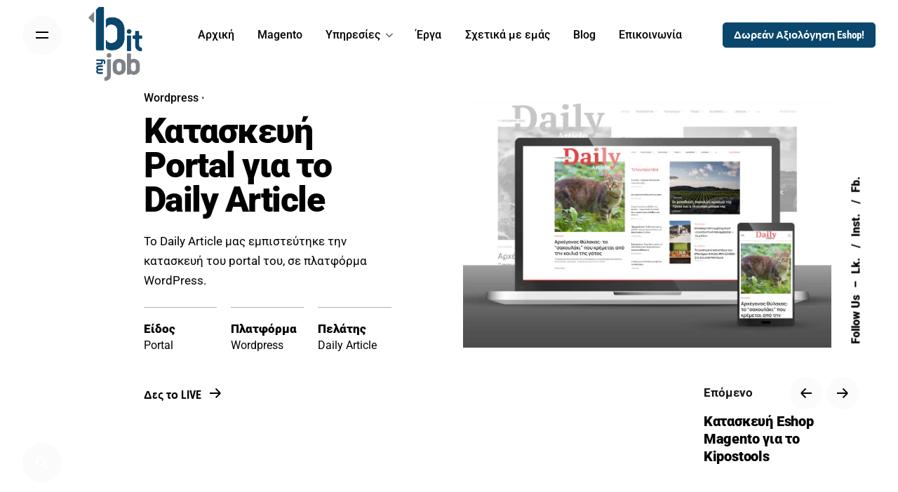

--- FILE ---
content_type: text/html; charset=UTF-8
request_url: https://bitmyjob.gr/erga/daily-article/
body_size: 60163
content:
<!DOCTYPE html>
<html lang="el">
<head><meta charset="UTF-8"><script>if(navigator.userAgent.match(/MSIE|Internet Explorer/i)||navigator.userAgent.match(/Trident\/7\..*?rv:11/i)){var href=document.location.href;if(!href.match(/[?&]nowprocket/)){if(href.indexOf("?")==-1){if(href.indexOf("#")==-1){document.location.href=href+"?nowprocket=1"}else{document.location.href=href.replace("#","?nowprocket=1#")}}else{if(href.indexOf("#")==-1){document.location.href=href+"&nowprocket=1"}else{document.location.href=href.replace("#","&nowprocket=1#")}}}}</script><script>(()=>{class RocketLazyLoadScripts{constructor(){this.v="1.2.6",this.triggerEvents=["keydown","mousedown","mousemove","touchmove","touchstart","touchend","wheel"],this.userEventHandler=this.t.bind(this),this.touchStartHandler=this.i.bind(this),this.touchMoveHandler=this.o.bind(this),this.touchEndHandler=this.h.bind(this),this.clickHandler=this.u.bind(this),this.interceptedClicks=[],this.interceptedClickListeners=[],this.l(this),window.addEventListener("pageshow",(t=>{this.persisted=t.persisted,this.everythingLoaded&&this.m()})),this.CSPIssue=sessionStorage.getItem("rocketCSPIssue"),document.addEventListener("securitypolicyviolation",(t=>{this.CSPIssue||"script-src-elem"!==t.violatedDirective||"data"!==t.blockedURI||(this.CSPIssue=!0,sessionStorage.setItem("rocketCSPIssue",!0))})),document.addEventListener("DOMContentLoaded",(()=>{this.k()})),this.delayedScripts={normal:[],async:[],defer:[]},this.trash=[],this.allJQueries=[]}p(t){document.hidden?t.t():(this.triggerEvents.forEach((e=>window.addEventListener(e,t.userEventHandler,{passive:!0}))),window.addEventListener("touchstart",t.touchStartHandler,{passive:!0}),window.addEventListener("mousedown",t.touchStartHandler),document.addEventListener("visibilitychange",t.userEventHandler))}_(){this.triggerEvents.forEach((t=>window.removeEventListener(t,this.userEventHandler,{passive:!0}))),document.removeEventListener("visibilitychange",this.userEventHandler)}i(t){"HTML"!==t.target.tagName&&(window.addEventListener("touchend",this.touchEndHandler),window.addEventListener("mouseup",this.touchEndHandler),window.addEventListener("touchmove",this.touchMoveHandler,{passive:!0}),window.addEventListener("mousemove",this.touchMoveHandler),t.target.addEventListener("click",this.clickHandler),this.L(t.target,!0),this.S(t.target,"onclick","rocket-onclick"),this.C())}o(t){window.removeEventListener("touchend",this.touchEndHandler),window.removeEventListener("mouseup",this.touchEndHandler),window.removeEventListener("touchmove",this.touchMoveHandler,{passive:!0}),window.removeEventListener("mousemove",this.touchMoveHandler),t.target.removeEventListener("click",this.clickHandler),this.L(t.target,!1),this.S(t.target,"rocket-onclick","onclick"),this.M()}h(){window.removeEventListener("touchend",this.touchEndHandler),window.removeEventListener("mouseup",this.touchEndHandler),window.removeEventListener("touchmove",this.touchMoveHandler,{passive:!0}),window.removeEventListener("mousemove",this.touchMoveHandler)}u(t){t.target.removeEventListener("click",this.clickHandler),this.L(t.target,!1),this.S(t.target,"rocket-onclick","onclick"),this.interceptedClicks.push(t),t.preventDefault(),t.stopPropagation(),t.stopImmediatePropagation(),this.M()}O(){window.removeEventListener("touchstart",this.touchStartHandler,{passive:!0}),window.removeEventListener("mousedown",this.touchStartHandler),this.interceptedClicks.forEach((t=>{t.target.dispatchEvent(new MouseEvent("click",{view:t.view,bubbles:!0,cancelable:!0}))}))}l(t){EventTarget.prototype.addEventListenerWPRocketBase=EventTarget.prototype.addEventListener,EventTarget.prototype.addEventListener=function(e,i,o){"click"!==e||t.windowLoaded||i===t.clickHandler||t.interceptedClickListeners.push({target:this,func:i,options:o}),(this||window).addEventListenerWPRocketBase(e,i,o)}}L(t,e){this.interceptedClickListeners.forEach((i=>{i.target===t&&(e?t.removeEventListener("click",i.func,i.options):t.addEventListener("click",i.func,i.options))})),t.parentNode!==document.documentElement&&this.L(t.parentNode,e)}D(){return new Promise((t=>{this.P?this.M=t:t()}))}C(){this.P=!0}M(){this.P=!1}S(t,e,i){t.hasAttribute&&t.hasAttribute(e)&&(event.target.setAttribute(i,event.target.getAttribute(e)),event.target.removeAttribute(e))}t(){this._(this),"loading"===document.readyState?document.addEventListener("DOMContentLoaded",this.R.bind(this)):this.R()}k(){let t=[];document.querySelectorAll("script[type=rocketlazyloadscript][data-rocket-src]").forEach((e=>{let i=e.getAttribute("data-rocket-src");if(i&&!i.startsWith("data:")){0===i.indexOf("//")&&(i=location.protocol+i);try{const o=new URL(i).origin;o!==location.origin&&t.push({src:o,crossOrigin:e.crossOrigin||"module"===e.getAttribute("data-rocket-type")})}catch(t){}}})),t=[...new Map(t.map((t=>[JSON.stringify(t),t]))).values()],this.T(t,"preconnect")}async R(){this.lastBreath=Date.now(),this.j(this),this.F(this),this.I(),this.W(),this.q(),await this.A(this.delayedScripts.normal),await this.A(this.delayedScripts.defer),await this.A(this.delayedScripts.async);try{await this.U(),await this.H(this),await this.J()}catch(t){console.error(t)}window.dispatchEvent(new Event("rocket-allScriptsLoaded")),this.everythingLoaded=!0,this.D().then((()=>{this.O()})),this.N()}W(){document.querySelectorAll("script[type=rocketlazyloadscript]").forEach((t=>{t.hasAttribute("data-rocket-src")?t.hasAttribute("async")&&!1!==t.async?this.delayedScripts.async.push(t):t.hasAttribute("defer")&&!1!==t.defer||"module"===t.getAttribute("data-rocket-type")?this.delayedScripts.defer.push(t):this.delayedScripts.normal.push(t):this.delayedScripts.normal.push(t)}))}async B(t){if(await this.G(),!0!==t.noModule||!("noModule"in HTMLScriptElement.prototype))return new Promise((e=>{let i;function o(){(i||t).setAttribute("data-rocket-status","executed"),e()}try{if(navigator.userAgent.indexOf("Firefox/")>0||""===navigator.vendor||this.CSPIssue)i=document.createElement("script"),[...t.attributes].forEach((t=>{let e=t.nodeName;"type"!==e&&("data-rocket-type"===e&&(e="type"),"data-rocket-src"===e&&(e="src"),i.setAttribute(e,t.nodeValue))})),t.text&&(i.text=t.text),i.hasAttribute("src")?(i.addEventListener("load",o),i.addEventListener("error",(function(){i.setAttribute("data-rocket-status","failed-network"),e()})),setTimeout((()=>{i.isConnected||e()}),1)):(i.text=t.text,o()),t.parentNode.replaceChild(i,t);else{const i=t.getAttribute("data-rocket-type"),s=t.getAttribute("data-rocket-src");i?(t.type=i,t.removeAttribute("data-rocket-type")):t.removeAttribute("type"),t.addEventListener("load",o),t.addEventListener("error",(i=>{this.CSPIssue&&i.target.src.startsWith("data:")?(console.log("WPRocket: data-uri blocked by CSP -> fallback"),t.removeAttribute("src"),this.B(t).then(e)):(t.setAttribute("data-rocket-status","failed-network"),e())})),s?(t.removeAttribute("data-rocket-src"),t.src=s):t.src="data:text/javascript;base64,"+window.btoa(unescape(encodeURIComponent(t.text)))}}catch(i){t.setAttribute("data-rocket-status","failed-transform"),e()}}));t.setAttribute("data-rocket-status","skipped")}async A(t){const e=t.shift();return e&&e.isConnected?(await this.B(e),this.A(t)):Promise.resolve()}q(){this.T([...this.delayedScripts.normal,...this.delayedScripts.defer,...this.delayedScripts.async],"preload")}T(t,e){var i=document.createDocumentFragment();t.forEach((t=>{const o=t.getAttribute&&t.getAttribute("data-rocket-src")||t.src;if(o&&!o.startsWith("data:")){const s=document.createElement("link");s.href=o,s.rel=e,"preconnect"!==e&&(s.as="script"),t.getAttribute&&"module"===t.getAttribute("data-rocket-type")&&(s.crossOrigin=!0),t.crossOrigin&&(s.crossOrigin=t.crossOrigin),t.integrity&&(s.integrity=t.integrity),i.appendChild(s),this.trash.push(s)}})),document.head.appendChild(i)}j(t){let e={};function i(i,o){return e[o].eventsToRewrite.indexOf(i)>=0&&!t.everythingLoaded?"rocket-"+i:i}function o(t,o){!function(t){e[t]||(e[t]={originalFunctions:{add:t.addEventListener,remove:t.removeEventListener},eventsToRewrite:[]},t.addEventListener=function(){arguments[0]=i(arguments[0],t),e[t].originalFunctions.add.apply(t,arguments)},t.removeEventListener=function(){arguments[0]=i(arguments[0],t),e[t].originalFunctions.remove.apply(t,arguments)})}(t),e[t].eventsToRewrite.push(o)}function s(e,i){let o=e[i];e[i]=null,Object.defineProperty(e,i,{get:()=>o||function(){},set(s){t.everythingLoaded?o=s:e["rocket"+i]=o=s}})}o(document,"DOMContentLoaded"),o(window,"DOMContentLoaded"),o(window,"load"),o(window,"pageshow"),o(document,"readystatechange"),s(document,"onreadystatechange"),s(window,"onload"),s(window,"onpageshow");try{Object.defineProperty(document,"readyState",{get:()=>t.rocketReadyState,set(e){t.rocketReadyState=e},configurable:!0}),document.readyState="loading"}catch(t){console.log("WPRocket DJE readyState conflict, bypassing")}}F(t){let e;function i(e){return t.everythingLoaded?e:e.split(" ").map((t=>"load"===t||0===t.indexOf("load.")?"rocket-jquery-load":t)).join(" ")}function o(o){function s(t){const e=o.fn[t];o.fn[t]=o.fn.init.prototype[t]=function(){return this[0]===window&&("string"==typeof arguments[0]||arguments[0]instanceof String?arguments[0]=i(arguments[0]):"object"==typeof arguments[0]&&Object.keys(arguments[0]).forEach((t=>{const e=arguments[0][t];delete arguments[0][t],arguments[0][i(t)]=e}))),e.apply(this,arguments),this}}o&&o.fn&&!t.allJQueries.includes(o)&&(o.fn.ready=o.fn.init.prototype.ready=function(e){return t.domReadyFired?e.bind(document)(o):document.addEventListener("rocket-DOMContentLoaded",(()=>e.bind(document)(o))),o([])},s("on"),s("one"),t.allJQueries.push(o)),e=o}o(window.jQuery),Object.defineProperty(window,"jQuery",{get:()=>e,set(t){o(t)}})}async H(t){const e=document.querySelector("script[data-webpack]");e&&(await async function(){return new Promise((t=>{e.addEventListener("load",t),e.addEventListener("error",t)}))}(),await t.K(),await t.H(t))}async U(){this.domReadyFired=!0;try{document.readyState="interactive"}catch(t){}await this.G(),document.dispatchEvent(new Event("rocket-readystatechange")),await this.G(),document.rocketonreadystatechange&&document.rocketonreadystatechange(),await this.G(),document.dispatchEvent(new Event("rocket-DOMContentLoaded")),await this.G(),window.dispatchEvent(new Event("rocket-DOMContentLoaded"))}async J(){try{document.readyState="complete"}catch(t){}await this.G(),document.dispatchEvent(new Event("rocket-readystatechange")),await this.G(),document.rocketonreadystatechange&&document.rocketonreadystatechange(),await this.G(),window.dispatchEvent(new Event("rocket-load")),await this.G(),window.rocketonload&&window.rocketonload(),await this.G(),this.allJQueries.forEach((t=>t(window).trigger("rocket-jquery-load"))),await this.G();const t=new Event("rocket-pageshow");t.persisted=this.persisted,window.dispatchEvent(t),await this.G(),window.rocketonpageshow&&window.rocketonpageshow({persisted:this.persisted}),this.windowLoaded=!0}m(){document.onreadystatechange&&document.onreadystatechange(),window.onload&&window.onload(),window.onpageshow&&window.onpageshow({persisted:this.persisted})}I(){const t=new Map;document.write=document.writeln=function(e){const i=document.currentScript;i||console.error("WPRocket unable to document.write this: "+e);const o=document.createRange(),s=i.parentElement;let n=t.get(i);void 0===n&&(n=i.nextSibling,t.set(i,n));const c=document.createDocumentFragment();o.setStart(c,0),c.appendChild(o.createContextualFragment(e)),s.insertBefore(c,n)}}async G(){Date.now()-this.lastBreath>45&&(await this.K(),this.lastBreath=Date.now())}async K(){return document.hidden?new Promise((t=>setTimeout(t))):new Promise((t=>requestAnimationFrame(t)))}N(){this.trash.forEach((t=>t.remove()))}static run(){const t=new RocketLazyLoadScripts;t.p(t)}}RocketLazyLoadScripts.run()})();</script>
	
	<meta name="viewport" content="width=device-width, initial-scale=1.0, maximum-scale=1, user-scalable=no">

	<!-- Google tag (gtag.js) -->
<script type="rocketlazyloadscript" async data-rocket-src="https://www.googletagmanager.com/gtag/js?id=G-1Q4XLZEVE1">
</script>
<script type="rocketlazyloadscript">
  window.dataLayer = window.dataLayer || [];
  function gtag(){dataLayer.push(arguments);}
  gtag('js', new Date());

  gtag('config', 'G-1Q4XLZEVE1');
</script>
<script type="rocketlazyloadscript" data-minify="1" data-rocket-src="https://bitmyjob.gr/wp-content/cache/min/1/analytics.js?ver=1762947456" data-key="BrrU8wutvfzg4UFLCMnmsQ" async></script><meta name='robots' content='index, follow, max-image-preview:large, max-snippet:-1, max-video-preview:-1' />

	<!-- This site is optimized with the Yoast SEO plugin v23.1 - https://yoast.com/wordpress/plugins/seo/ -->
	<title>Κατασκευή Portal για το Daily Article - BitMyJob</title><link rel="preload" data-rocket-preload as="font" href="https://fonts.gstatic.com/s/roboto/v49/KFO5CnqEu92Fr1Mu53ZEC9_Vu3r1gIhOszmkBnka.woff2" crossorigin><link rel="preload" data-rocket-preload as="font" href="https://fonts.gstatic.com/s/roboto/v49/KFO7CnqEu92Fr1ME7kSn66aGLdTylUAMa3-UBGEe.woff2" crossorigin><link rel="preload" data-rocket-preload as="font" href="https://fonts.gstatic.com/s/roboto/v49/KFO7CnqEu92Fr1ME7kSn66aGLdTylUAMawCUBGEe.woff2" crossorigin><link rel="preload" data-rocket-preload as="font" href="https://fonts.gstatic.com/s/roboto/v49/KFO7CnqEu92Fr1ME7kSn66aGLdTylUAMa3yUBA.woff2" crossorigin><link rel="preload" data-rocket-preload as="font" href="https://bitmyjob.gr/wp-content/themes/ohio/assets/fonts/ionicons/webfonts/ionicons.woff2?v=4.0.0" crossorigin><link rel="preload" data-rocket-preload as="font" href="https://bitmyjob.gr/wp-content/themes/ohio/assets/fonts/fa/webfonts/fa-brands-400.woff2" crossorigin><link rel="preload" data-rocket-preload as="font" href="https://bitmyjob.gr/wp-content/uploads/omgf/ohio-global-fonts/roboto-normal-latin.woff2?ver=1762941075" crossorigin><link rel="preload" data-rocket-preload as="font" href="https://bitmyjob.gr/wp-content/uploads/omgf/ohio-global-fonts/roboto-condensed-normal-latin.woff2?ver=1762941075" crossorigin><style id="wpr-usedcss">:where(.wp-block-button__link){border-radius:9999px;box-shadow:none;padding:calc(.667em + 2px) calc(1.333em + 2px);text-decoration:none}:root :where(.wp-block-button .wp-block-button__link.is-style-outline),:root :where(.wp-block-button.is-style-outline>.wp-block-button__link){border:2px solid;padding:.667em 1.333em}:root :where(.wp-block-button .wp-block-button__link.is-style-outline:not(.has-text-color)),:root :where(.wp-block-button.is-style-outline>.wp-block-button__link:not(.has-text-color)){color:currentColor}:root :where(.wp-block-button .wp-block-button__link.is-style-outline:not(.has-background)),:root :where(.wp-block-button.is-style-outline>.wp-block-button__link:not(.has-background)){background-color:initial;background-image:none}:where(.wp-block-calendar table:not(.has-background) th){background:#ddd}:where(.wp-block-columns){margin-bottom:1.75em}:where(.wp-block-columns.has-background){padding:1.25em 2.375em}:where(.wp-block-post-comments input[type=submit]){border:none}:where(.wp-block-cover-image:not(.has-text-color)),:where(.wp-block-cover:not(.has-text-color)){color:#fff}:where(.wp-block-cover-image.is-light:not(.has-text-color)),:where(.wp-block-cover.is-light:not(.has-text-color)){color:#000}:root :where(.wp-block-cover h1:not(.has-text-color)),:root :where(.wp-block-cover h2:not(.has-text-color)),:root :where(.wp-block-cover h3:not(.has-text-color)),:root :where(.wp-block-cover h4:not(.has-text-color)),:root :where(.wp-block-cover h5:not(.has-text-color)),:root :where(.wp-block-cover h6:not(.has-text-color)),:root :where(.wp-block-cover p:not(.has-text-color)){color:inherit}:where(.wp-block-file){margin-bottom:1.5em}:where(.wp-block-file__button){border-radius:2em;display:inline-block;padding:.5em 1em}:where(.wp-block-file__button):is(a):active,:where(.wp-block-file__button):is(a):focus,:where(.wp-block-file__button):is(a):hover,:where(.wp-block-file__button):is(a):visited{box-shadow:none;color:#fff;opacity:.85;text-decoration:none}:where(.wp-block-group.wp-block-group-is-layout-constrained){position:relative}:root :where(.wp-block-image.is-style-rounded img,.wp-block-image .is-style-rounded img){border-radius:9999px}:where(.wp-block-latest-comments:not([style*=line-height] .wp-block-latest-comments__comment)){line-height:1.1}:where(.wp-block-latest-comments:not([style*=line-height] .wp-block-latest-comments__comment-excerpt p)){line-height:1.8}:root :where(.wp-block-latest-posts.is-grid){padding:0}:root :where(.wp-block-latest-posts.wp-block-latest-posts__list){padding-left:0}ul{box-sizing:border-box}:root :where(ul.has-background,ol.has-background){padding:1.25em 2.375em}:where(.wp-block-navigation.has-background .wp-block-navigation-item a:not(.wp-element-button)),:where(.wp-block-navigation.has-background .wp-block-navigation-submenu a:not(.wp-element-button)){padding:.5em 1em}:where(.wp-block-navigation .wp-block-navigation__submenu-container .wp-block-navigation-item a:not(.wp-element-button)),:where(.wp-block-navigation .wp-block-navigation__submenu-container .wp-block-navigation-submenu a:not(.wp-element-button)),:where(.wp-block-navigation .wp-block-navigation__submenu-container .wp-block-navigation-submenu button.wp-block-navigation-item__content),:where(.wp-block-navigation .wp-block-navigation__submenu-container .wp-block-pages-list__item button.wp-block-navigation-item__content){padding:.5em 1em}:root :where(p.has-background){padding:1.25em 2.375em}:where(p.has-text-color:not(.has-link-color)) a{color:inherit}:where(.wp-block-post-comments-form) input:not([type=submit]),:where(.wp-block-post-comments-form) textarea{border:1px solid #949494;font-family:inherit;font-size:1em}:where(.wp-block-post-comments-form) input:where(:not([type=submit]):not([type=checkbox])),:where(.wp-block-post-comments-form) textarea{padding:calc(.667em + 2px)}:where(.wp-block-post-excerpt){margin-bottom:var(--wp--style--block-gap);margin-top:var(--wp--style--block-gap)}:where(.wp-block-preformatted.has-background){padding:1.25em 2.375em}:where(.wp-block-search__button){border:1px solid #ccc;padding:6px 10px}:where(.wp-block-search__input){font-family:inherit;font-size:inherit;font-style:inherit;font-weight:inherit;letter-spacing:inherit;line-height:inherit;text-transform:inherit}:where(.wp-block-search__button-inside .wp-block-search__inside-wrapper){border:1px solid #949494;box-sizing:border-box;padding:4px}:where(.wp-block-search__button-inside .wp-block-search__inside-wrapper) .wp-block-search__input{border:none;border-radius:0;padding:0 4px}:where(.wp-block-search__button-inside .wp-block-search__inside-wrapper) .wp-block-search__input:focus{outline:0}:where(.wp-block-search__button-inside .wp-block-search__inside-wrapper) :where(.wp-block-search__button){padding:4px 8px}:root :where(.wp-block-separator.is-style-dots){height:auto;line-height:1;text-align:center}:root :where(.wp-block-separator.is-style-dots):before{color:currentColor;content:"···";font-family:serif;font-size:1.5em;letter-spacing:2em;padding-left:2em}:root :where(.wp-block-site-logo.is-style-rounded){border-radius:9999px}:root :where(.wp-block-site-title a){color:inherit}:where(.wp-block-social-links:not(.is-style-logos-only)) .wp-social-link{background-color:#f0f0f0;color:#444}:where(.wp-block-social-links:not(.is-style-logos-only)) .wp-social-link-amazon{background-color:#f90;color:#fff}:where(.wp-block-social-links:not(.is-style-logos-only)) .wp-social-link-bandcamp{background-color:#1ea0c3;color:#fff}:where(.wp-block-social-links:not(.is-style-logos-only)) .wp-social-link-behance{background-color:#0757fe;color:#fff}:where(.wp-block-social-links:not(.is-style-logos-only)) .wp-social-link-bluesky{background-color:#0a7aff;color:#fff}:where(.wp-block-social-links:not(.is-style-logos-only)) .wp-social-link-codepen{background-color:#1e1f26;color:#fff}:where(.wp-block-social-links:not(.is-style-logos-only)) .wp-social-link-deviantart{background-color:#02e49b;color:#fff}:where(.wp-block-social-links:not(.is-style-logos-only)) .wp-social-link-dribbble{background-color:#e94c89;color:#fff}:where(.wp-block-social-links:not(.is-style-logos-only)) .wp-social-link-dropbox{background-color:#4280ff;color:#fff}:where(.wp-block-social-links:not(.is-style-logos-only)) .wp-social-link-etsy{background-color:#f45800;color:#fff}:where(.wp-block-social-links:not(.is-style-logos-only)) .wp-social-link-facebook{background-color:#1778f2;color:#fff}:where(.wp-block-social-links:not(.is-style-logos-only)) .wp-social-link-fivehundredpx{background-color:#000;color:#fff}:where(.wp-block-social-links:not(.is-style-logos-only)) .wp-social-link-flickr{background-color:#0461dd;color:#fff}:where(.wp-block-social-links:not(.is-style-logos-only)) .wp-social-link-foursquare{background-color:#e65678;color:#fff}:where(.wp-block-social-links:not(.is-style-logos-only)) .wp-social-link-github{background-color:#24292d;color:#fff}:where(.wp-block-social-links:not(.is-style-logos-only)) .wp-social-link-goodreads{background-color:#eceadd;color:#382110}:where(.wp-block-social-links:not(.is-style-logos-only)) .wp-social-link-google{background-color:#ea4434;color:#fff}:where(.wp-block-social-links:not(.is-style-logos-only)) .wp-social-link-gravatar{background-color:#1d4fc4;color:#fff}:where(.wp-block-social-links:not(.is-style-logos-only)) .wp-social-link-instagram{background-color:#f00075;color:#fff}:where(.wp-block-social-links:not(.is-style-logos-only)) .wp-social-link-lastfm{background-color:#e21b24;color:#fff}:where(.wp-block-social-links:not(.is-style-logos-only)) .wp-social-link-linkedin{background-color:#0d66c2;color:#fff}:where(.wp-block-social-links:not(.is-style-logos-only)) .wp-social-link-mastodon{background-color:#3288d4;color:#fff}:where(.wp-block-social-links:not(.is-style-logos-only)) .wp-social-link-medium{background-color:#000;color:#fff}:where(.wp-block-social-links:not(.is-style-logos-only)) .wp-social-link-meetup{background-color:#f6405f;color:#fff}:where(.wp-block-social-links:not(.is-style-logos-only)) .wp-social-link-patreon{background-color:#000;color:#fff}:where(.wp-block-social-links:not(.is-style-logos-only)) .wp-social-link-pinterest{background-color:#e60122;color:#fff}:where(.wp-block-social-links:not(.is-style-logos-only)) .wp-social-link-pocket{background-color:#ef4155;color:#fff}:where(.wp-block-social-links:not(.is-style-logos-only)) .wp-social-link-reddit{background-color:#ff4500;color:#fff}:where(.wp-block-social-links:not(.is-style-logos-only)) .wp-social-link-skype{background-color:#0478d7;color:#fff}:where(.wp-block-social-links:not(.is-style-logos-only)) .wp-social-link-snapchat{background-color:#fefc00;color:#fff;stroke:#000}:where(.wp-block-social-links:not(.is-style-logos-only)) .wp-social-link-soundcloud{background-color:#ff5600;color:#fff}:where(.wp-block-social-links:not(.is-style-logos-only)) .wp-social-link-spotify{background-color:#1bd760;color:#fff}:where(.wp-block-social-links:not(.is-style-logos-only)) .wp-social-link-telegram{background-color:#2aabee;color:#fff}:where(.wp-block-social-links:not(.is-style-logos-only)) .wp-social-link-threads{background-color:#000;color:#fff}:where(.wp-block-social-links:not(.is-style-logos-only)) .wp-social-link-tiktok{background-color:#000;color:#fff}:where(.wp-block-social-links:not(.is-style-logos-only)) .wp-social-link-tumblr{background-color:#011835;color:#fff}:where(.wp-block-social-links:not(.is-style-logos-only)) .wp-social-link-twitch{background-color:#6440a4;color:#fff}:where(.wp-block-social-links:not(.is-style-logos-only)) .wp-social-link-twitter{background-color:#1da1f2;color:#fff}:where(.wp-block-social-links:not(.is-style-logos-only)) .wp-social-link-vimeo{background-color:#1eb7ea;color:#fff}:where(.wp-block-social-links:not(.is-style-logos-only)) .wp-social-link-vk{background-color:#4680c2;color:#fff}:where(.wp-block-social-links:not(.is-style-logos-only)) .wp-social-link-wordpress{background-color:#3499cd;color:#fff}:where(.wp-block-social-links:not(.is-style-logos-only)) .wp-social-link-whatsapp{background-color:#25d366;color:#fff}:where(.wp-block-social-links:not(.is-style-logos-only)) .wp-social-link-x{background-color:#000;color:#fff}:where(.wp-block-social-links:not(.is-style-logos-only)) .wp-social-link-yelp{background-color:#d32422;color:#fff}:where(.wp-block-social-links:not(.is-style-logos-only)) .wp-social-link-youtube{background-color:red;color:#fff}:where(.wp-block-social-links.is-style-logos-only) .wp-social-link{background:0 0}:where(.wp-block-social-links.is-style-logos-only) .wp-social-link svg{height:1.25em;width:1.25em}:where(.wp-block-social-links.is-style-logos-only) .wp-social-link-amazon{color:#f90}:where(.wp-block-social-links.is-style-logos-only) .wp-social-link-bandcamp{color:#1ea0c3}:where(.wp-block-social-links.is-style-logos-only) .wp-social-link-behance{color:#0757fe}:where(.wp-block-social-links.is-style-logos-only) .wp-social-link-bluesky{color:#0a7aff}:where(.wp-block-social-links.is-style-logos-only) .wp-social-link-codepen{color:#1e1f26}:where(.wp-block-social-links.is-style-logos-only) .wp-social-link-deviantart{color:#02e49b}:where(.wp-block-social-links.is-style-logos-only) .wp-social-link-dribbble{color:#e94c89}:where(.wp-block-social-links.is-style-logos-only) .wp-social-link-dropbox{color:#4280ff}:where(.wp-block-social-links.is-style-logos-only) .wp-social-link-etsy{color:#f45800}:where(.wp-block-social-links.is-style-logos-only) .wp-social-link-facebook{color:#1778f2}:where(.wp-block-social-links.is-style-logos-only) .wp-social-link-fivehundredpx{color:#000}:where(.wp-block-social-links.is-style-logos-only) .wp-social-link-flickr{color:#0461dd}:where(.wp-block-social-links.is-style-logos-only) .wp-social-link-foursquare{color:#e65678}:where(.wp-block-social-links.is-style-logos-only) .wp-social-link-github{color:#24292d}:where(.wp-block-social-links.is-style-logos-only) .wp-social-link-goodreads{color:#382110}:where(.wp-block-social-links.is-style-logos-only) .wp-social-link-google{color:#ea4434}:where(.wp-block-social-links.is-style-logos-only) .wp-social-link-gravatar{color:#1d4fc4}:where(.wp-block-social-links.is-style-logos-only) .wp-social-link-instagram{color:#f00075}:where(.wp-block-social-links.is-style-logos-only) .wp-social-link-lastfm{color:#e21b24}:where(.wp-block-social-links.is-style-logos-only) .wp-social-link-linkedin{color:#0d66c2}:where(.wp-block-social-links.is-style-logos-only) .wp-social-link-mastodon{color:#3288d4}:where(.wp-block-social-links.is-style-logos-only) .wp-social-link-medium{color:#000}:where(.wp-block-social-links.is-style-logos-only) .wp-social-link-meetup{color:#f6405f}:where(.wp-block-social-links.is-style-logos-only) .wp-social-link-patreon{color:#000}:where(.wp-block-social-links.is-style-logos-only) .wp-social-link-pinterest{color:#e60122}:where(.wp-block-social-links.is-style-logos-only) .wp-social-link-pocket{color:#ef4155}:where(.wp-block-social-links.is-style-logos-only) .wp-social-link-reddit{color:#ff4500}:where(.wp-block-social-links.is-style-logos-only) .wp-social-link-skype{color:#0478d7}:where(.wp-block-social-links.is-style-logos-only) .wp-social-link-snapchat{color:#fff;stroke:#000}:where(.wp-block-social-links.is-style-logos-only) .wp-social-link-soundcloud{color:#ff5600}:where(.wp-block-social-links.is-style-logos-only) .wp-social-link-spotify{color:#1bd760}:where(.wp-block-social-links.is-style-logos-only) .wp-social-link-telegram{color:#2aabee}:where(.wp-block-social-links.is-style-logos-only) .wp-social-link-threads{color:#000}:where(.wp-block-social-links.is-style-logos-only) .wp-social-link-tiktok{color:#000}:where(.wp-block-social-links.is-style-logos-only) .wp-social-link-tumblr{color:#011835}:where(.wp-block-social-links.is-style-logos-only) .wp-social-link-twitch{color:#6440a4}:where(.wp-block-social-links.is-style-logos-only) .wp-social-link-twitter{color:#1da1f2}:where(.wp-block-social-links.is-style-logos-only) .wp-social-link-vimeo{color:#1eb7ea}:where(.wp-block-social-links.is-style-logos-only) .wp-social-link-vk{color:#4680c2}:where(.wp-block-social-links.is-style-logos-only) .wp-social-link-whatsapp{color:#25d366}:where(.wp-block-social-links.is-style-logos-only) .wp-social-link-wordpress{color:#3499cd}:where(.wp-block-social-links.is-style-logos-only) .wp-social-link-x{color:#000}:where(.wp-block-social-links.is-style-logos-only) .wp-social-link-yelp{color:#d32422}:where(.wp-block-social-links.is-style-logos-only) .wp-social-link-youtube{color:red}:root :where(.wp-block-social-links .wp-social-link a){padding:.25em}:root :where(.wp-block-social-links.is-style-logos-only .wp-social-link a){padding:0}:root :where(.wp-block-social-links.is-style-pill-shape .wp-social-link a){padding-left:.66667em;padding-right:.66667em}:root :where(.wp-block-tag-cloud.is-style-outline){display:flex;flex-wrap:wrap;gap:1ch}:root :where(.wp-block-tag-cloud.is-style-outline a){border:1px solid;font-size:unset!important;margin-right:0;padding:1ch 2ch;text-decoration:none!important}:where(.wp-block-term-description){margin-bottom:var(--wp--style--block-gap);margin-top:var(--wp--style--block-gap)}:where(pre.wp-block-verse){font-family:inherit}:root{--wp--preset--font-size--normal:16px;--wp--preset--font-size--huge:42px}.screen-reader-text{border:0;clip:rect(1px,1px,1px,1px);clip-path:inset(50%);height:1px;margin:-1px;overflow:hidden;padding:0;position:absolute;width:1px;word-wrap:normal!important}.screen-reader-text:focus{background-color:#ddd;clip:auto!important;clip-path:none;color:#444;display:block;font-size:1em;height:auto;left:5px;line-height:normal;padding:15px 23px 14px;text-decoration:none;top:5px;width:auto;z-index:100000}html :where(.has-border-color){border-style:solid}html :where([style*=border-top-color]){border-top-style:solid}html :where([style*=border-right-color]){border-right-style:solid}html :where([style*=border-bottom-color]){border-bottom-style:solid}html :where([style*=border-left-color]){border-left-style:solid}html :where([style*=border-width]){border-style:solid}html :where([style*=border-top-width]){border-top-style:solid}html :where([style*=border-right-width]){border-right-style:solid}html :where([style*=border-bottom-width]){border-bottom-style:solid}html :where([style*=border-left-width]){border-left-style:solid}html :where(img[class*=wp-image-]){height:auto;max-width:100%}:where(figure){margin:0 0 1em}html :where(.is-position-sticky){--wp-admin--admin-bar--position-offset:var(--wp-admin--admin-bar--height,0px)}@media screen and (max-width:600px){html :where(.is-position-sticky){--wp-admin--admin-bar--position-offset:0px}}:root :where(.wp-block-image figcaption){color:#555;font-size:13px;text-align:center}:where(.wp-block-group.has-background){padding:1.25em 2.375em}:root :where(.wp-block-template-part.has-background){margin-bottom:0;margin-top:0;padding:1.25em 2.375em}:root{--wp--preset--aspect-ratio--square:1;--wp--preset--aspect-ratio--4-3:4/3;--wp--preset--aspect-ratio--3-4:3/4;--wp--preset--aspect-ratio--3-2:3/2;--wp--preset--aspect-ratio--2-3:2/3;--wp--preset--aspect-ratio--16-9:16/9;--wp--preset--aspect-ratio--9-16:9/16;--wp--preset--color--black:#000000;--wp--preset--color--cyan-bluish-gray:#abb8c3;--wp--preset--color--white:#ffffff;--wp--preset--color--pale-pink:#f78da7;--wp--preset--color--vivid-red:#cf2e2e;--wp--preset--color--luminous-vivid-orange:#ff6900;--wp--preset--color--luminous-vivid-amber:#fcb900;--wp--preset--color--light-green-cyan:#7bdcb5;--wp--preset--color--vivid-green-cyan:#00d084;--wp--preset--color--pale-cyan-blue:#8ed1fc;--wp--preset--color--vivid-cyan-blue:#0693e3;--wp--preset--color--vivid-purple:#9b51e0;--wp--preset--color--brand-color:#2c516b;--wp--preset--color--beige-dark:#A1824F;--wp--preset--color--dark-strong:#24262B;--wp--preset--color--dark-light:#32353C;--wp--preset--color--grey-strong:#838998;--wp--preset--gradient--vivid-cyan-blue-to-vivid-purple:linear-gradient(135deg,rgba(6, 147, 227, 1) 0%,rgb(155, 81, 224) 100%);--wp--preset--gradient--light-green-cyan-to-vivid-green-cyan:linear-gradient(135deg,rgb(122, 220, 180) 0%,rgb(0, 208, 130) 100%);--wp--preset--gradient--luminous-vivid-amber-to-luminous-vivid-orange:linear-gradient(135deg,rgba(252, 185, 0, 1) 0%,rgba(255, 105, 0, 1) 100%);--wp--preset--gradient--luminous-vivid-orange-to-vivid-red:linear-gradient(135deg,rgba(255, 105, 0, 1) 0%,rgb(207, 46, 46) 100%);--wp--preset--gradient--very-light-gray-to-cyan-bluish-gray:linear-gradient(135deg,rgb(238, 238, 238) 0%,rgb(169, 184, 195) 100%);--wp--preset--gradient--cool-to-warm-spectrum:linear-gradient(135deg,rgb(74, 234, 220) 0%,rgb(151, 120, 209) 20%,rgb(207, 42, 186) 40%,rgb(238, 44, 130) 60%,rgb(251, 105, 98) 80%,rgb(254, 248, 76) 100%);--wp--preset--gradient--blush-light-purple:linear-gradient(135deg,rgb(255, 206, 236) 0%,rgb(152, 150, 240) 100%);--wp--preset--gradient--blush-bordeaux:linear-gradient(135deg,rgb(254, 205, 165) 0%,rgb(254, 45, 45) 50%,rgb(107, 0, 62) 100%);--wp--preset--gradient--luminous-dusk:linear-gradient(135deg,rgb(255, 203, 112) 0%,rgb(199, 81, 192) 50%,rgb(65, 88, 208) 100%);--wp--preset--gradient--pale-ocean:linear-gradient(135deg,rgb(255, 245, 203) 0%,rgb(182, 227, 212) 50%,rgb(51, 167, 181) 100%);--wp--preset--gradient--electric-grass:linear-gradient(135deg,rgb(202, 248, 128) 0%,rgb(113, 206, 126) 100%);--wp--preset--gradient--midnight:linear-gradient(135deg,rgb(2, 3, 129) 0%,rgb(40, 116, 252) 100%);--wp--preset--font-size--small:14px;--wp--preset--font-size--medium:20px;--wp--preset--font-size--large:17px;--wp--preset--font-size--x-large:42px;--wp--preset--font-size--extra-small:13px;--wp--preset--font-size--normal:15px;--wp--preset--font-size--larger:20px;--wp--preset--spacing--20:0.44rem;--wp--preset--spacing--30:0.67rem;--wp--preset--spacing--40:1rem;--wp--preset--spacing--50:1.5rem;--wp--preset--spacing--60:2.25rem;--wp--preset--spacing--70:3.38rem;--wp--preset--spacing--80:5.06rem;--wp--preset--shadow--natural:6px 6px 9px rgba(0, 0, 0, .2);--wp--preset--shadow--deep:12px 12px 50px rgba(0, 0, 0, .4);--wp--preset--shadow--sharp:6px 6px 0px rgba(0, 0, 0, .2);--wp--preset--shadow--outlined:6px 6px 0px -3px rgba(255, 255, 255, 1),6px 6px rgba(0, 0, 0, 1);--wp--preset--shadow--crisp:6px 6px 0px rgba(0, 0, 0, 1)}:where(.is-layout-flex){gap:.5em}:where(.is-layout-grid){gap:.5em}:where(.wp-block-post-template.is-layout-flex){gap:1.25em}:where(.wp-block-post-template.is-layout-grid){gap:1.25em}:where(.wp-block-columns.is-layout-flex){gap:2em}:where(.wp-block-columns.is-layout-grid){gap:2em}:root :where(.wp-block-pullquote){font-size:1.5em;line-height:1.6}.rs-p-wp-fix{display:none!important;margin:0!important;height:0!important}.wp-block-themepunch-revslider{position:relative}rs-modal-cover{width:100%;height:100%;z-index:0;background:0 0;position:absolute;top:0;left:0;cursor:pointer;pointer-events:auto}body>rs-modal-cover{position:fixed;z-index:9999995!important}rs-sbg-px{pointer-events:none}.rs-forceuntouchable,.rs-forceuntouchable *{pointer-events:none!important}.rs-forcehidden *{visibility:hidden!important}.rs_splitted_lines{display:block;white-space:nowrap!important}.rs-go-fullscreen{position:fixed!important;width:100%!important;height:100%!important;top:0!important;left:0!important;z-index:9999999!important;background:#fff}.rtl{direction:rtl}[class*=" revicon-"]:before,[class^=revicon-]:before{font-family:revicons;font-style:normal;font-weight:400;speak:none;display:inline-block;text-decoration:inherit;width:1em;margin-right:.2em;text-align:center;font-variant:normal;text-transform:none;line-height:1em;margin-left:.2em}.revicon-right-dir:before{content:'\e818'}rs-module-wrap{visibility:hidden}rs-module-wrap,rs-module-wrap *{box-sizing:border-box;-webkit-tap-highlight-color:transparent}rs-module-wrap{position:relative;z-index:1;width:100%;display:block}.rs-fixedscrollon rs-module-wrap{position:fixed!important;top:0!important;z-index:1000;left:0!important}.rs-stickyscrollon rs-module-wrap{position:sticky!important;top:0;z-index:1000}.rs-stickyscrollon{overflow:visible!important}rs-sbg,rs-sbg-effectwrap{display:block;pointer-events:none}rs-sbg-effectwrap{position:absolute;top:0;left:0;width:100%;height:100%}rs-sbg-px,rs-sbg-wrap{position:absolute;top:0;left:0;z-index:0;width:100%;height:100%;display:block}a.rs-layer,a.rs-layer:-webkit-any-link{text-decoration:none}.rs-forceoverflow,.rs-forceoverflow rs-module-wrap,.rs-forceoverflow rs-slide,.rs-forceoverflow rs-slides{overflow:visible!important}rs-slide,rs-slide:before,rs-slides{position:absolute;text-indent:0;top:0;left:0}rs-slide,rs-slide:before{display:block;visibility:hidden}.rs-layer .rs-toggled-content{display:none}.rs-tc-active.rs-layer>.rs-toggled-content{display:block}.rs-layer-video{overflow:hidden}.rs_html5vidbasicstyles{position:relative;top:0;left:0;width:100%;height:100%;overflow:hidden}rs-layer-wrap,rs-module-wrap{-moz-user-select:none;-khtml-user-select:none;-webkit-user-select:none;-o-user-select:none}.rs-svg svg{width:100%;height:100%;position:relative;vertical-align:top}.rs-layer :not(.rs-wtbindex),.rs-layer:not(.rs-wtbindex),rs-layer:not(.rs-wtbindex){outline:0!important}rs-carousel-space{clear:both;display:block;width:100%;height:0;position:relative}rs-px-mask{overflow:hidden;display:block;width:100%;height:100%;position:relative}.tp-blockmask_in,.tp-blockmask_out{position:absolute;top:0;left:0;width:100%;height:100%;background:#fff;z-index:1000;transform:scaleX(0) scaleY(0)}rs-zone{position:absolute;width:100%;left:0;box-sizing:border-box;min-height:50px;font-size:0;pointer-events:none}rs-row-wrap{display:block;visibility:hidden}rs-layer-wrap,rs-parallax-wrap{display:block}rs-layer-wrap{transform-style:flat}.safarifix rs-layer-wrap{perspective:1000000}@-moz-document url-prefix(){rs-layer-wrap{perspective:none}}rs-fullwidth-wrap{position:relative;width:100%;height:auto;display:block;overflow:visible;max-width:none!important}.rev_row_zone_middle{top:50%;transform:perspective(1px) translateY(-50%)}rs-column-wrap .rs-parallax-wrap{vertical-align:top}.rs-layer img,rs-layer img{vertical-align:top}rs-column-wrap{display:table-cell;position:relative;vertical-align:top;height:auto;box-sizing:border-box;font-size:0}rs-column-bg{position:absolute;z-index:0;box-sizing:border-box;width:100%;height:100%}.rs-pelock *{pointer-events:none!important}.rev_break_columns{display:block!important}.rev_break_columns rs-column-wrap.rs-parallax-wrap{display:block!important;width:100%!important}.rev_break_columns rs-column-wrap.rs-parallax-wrap.rs-layer-hidden,.rs-layer-audio.rs-layer-hidden,.rs-layer.rs-layer-hidden,.rs-parallax-wrap.rs-layer-hidden,.tp-forcenotvisible,rs-column-wrap.rs-layer-hidden,rs-row-wrap.rs-layer-hidden{visibility:hidden!important;display:none!important}.rs-layer.rs-nointeraction,rs-layer.rs-nointeraction{pointer-events:none!important}rs-static-layers{position:absolute;z-index:101;top:0;left:0;display:block;width:100%;height:100%;pointer-events:none;overflow:hidden}.rs-layer rs-fcr{width:0;height:0;border-left:40px solid transparent;border-right:0 solid transparent;border-top:40px solid #00a8ff;position:absolute;right:100%;top:0}.rs-layer rs-fcrt{width:0;height:0;border-left:40px solid transparent;border-right:0 solid transparent;border-bottom:40px solid #00a8ff;position:absolute;right:100%;top:0}.rs-layer rs-bcr{width:0;height:0;border-left:0 solid transparent;border-right:40px solid transparent;border-bottom:40px solid #00a8ff;position:absolute;left:100%;top:0}rs-bgvideo{position:absolute;top:0;left:0;width:100%;height:100%;z-index:0;display:block}.rs-layer.rs-fsv{top:0;left:0;position:absolute;width:100%;height:100%}.rs-layer.rs-fsv audio,.rs-layer.rs-fsv iframe,.rs-layer.rs-fsv iframe audio,.rs-layer.rs-fsv iframe video,.rs-layer.rs-fsv video{width:100%;height:100%}.rs-fsv video{background:#000}.fullcoveredvideo rs-poster{background-position:center center;background-size:cover;width:100%;height:100%;top:0;left:0}.tp-video-play-button{background:#000;background:rgba(0,0,0,.3);border-radius:5px;position:absolute;top:50%;left:50%;color:#fff;z-index:3;margin-top:-25px;margin-left:-25px;line-height:50px!important;text-align:center;cursor:pointer;width:50px;height:50px;box-sizing:border-box;display:inline-block;vertical-align:top;z-index:4;opacity:0;transition:opacity .3s ease-out!important}.rs-ISM .tp-video-play-button{opacity:1;transition:none!important;z-index:6}.rs-audio .tp-video-play-button{display:none!important}.tp-video-play-button i{width:50px;height:50px;display:inline-block;text-align:center!important;vertical-align:top;line-height:50px!important;font-size:30px!important}.rs-layer:hover .tp-video-play-button{opacity:1;display:block;z-index:6}.rs-layer .tp-revstop{display:none;width:15px;border-right:5px solid #fff!important;border-left:5px solid #fff!important;transform:translateX(50%) translateY(50%);height:20px;margin-left:11px!important;margin-top:5px!important}.videoisplaying .revicon-right-dir{display:none}.videoisplaying .tp-revstop{display:block}.videoisplaying .tp-video-play-button{display:none}.fullcoveredvideo .tp-video-play-button{display:none!important}.rs-fsv .rs-fsv audio{object-fit:contain!important}.rs-fsv .rs-fsv video{object-fit:contain!important}@supports not (-ms-high-contrast:none){.rs-fsv .fullcoveredvideo audio{object-fit:cover!important}.rs-fsv .fullcoveredvideo video{object-fit:cover!important}}.rs-fullvideo-cover{width:100%;height:100%;top:0;left:0;position:absolute;background:0 0;z-index:5}rs-bgvideo audio::-webkit-media-controls,rs-bgvideo video::-webkit-media-controls,rs-bgvideo video::-webkit-media-controls-start-playback-button{display:none!important}rs-dotted{background-repeat:repeat;width:100%;height:100%;position:absolute;top:0;left:0;z-index:3;display:block;pointer-events:none}rs-sbg-wrap rs-dotted{z-index:31}rs-progress{visibility:hidden;position:absolute;z-index:200;width:100%;height:100%}.rs-progress-bar,rs-progress-bar{display:block;z-index:20;box-sizing:border-box;background-clip:content-box;position:absolute;vertical-align:top;line-height:0;width:100%;height:100%}rs-progress-bgs{display:block;z-index:15;box-sizing:border-box;width:100%;position:absolute;height:100%;top:0;left:0}rs-progress-bg{display:block;background-clip:content-box;position:absolute;width:100%;height:100%}rs-progress-gap{display:block;background-clip:content-box;position:absolute;width:100%;height:100%}.rs-layer img{background:0 0}.rs-layer.slidelink{cursor:pointer;width:100%;height:100%}.rs-layer.slidelink a{width:100%;height:100%;display:block}.rs-layer.slidelink a div{width:3000px;height:1500px;background:var(--wpr-bg-4a5c2512-86c4-42aa-bd25-a9322eb4ea75)}.rs-layer.slidelink a span{background:var(--wpr-bg-1d3a5eed-9582-4d5a-b596-9ea55db55a96);width:100%;height:100%;display:block}rs-layer iframe{visibility:hidden}rs-layer.rs-ii-o iframe{visibility:visible}rs-layer input[type=email],rs-layer input[type=number],rs-layer input[type=password],rs-layer input[type=search],rs-layer input[type=text],rs-layer input[type=time],rs-layer input[type=url]{display:inline-block}rs-layer input::placeholder{vertical-align:middle;line-height:inherit!important}a.rs-layer{transition:none}rs-bullet,rs-navmask,rs-tab,rs-thumb{display:block}.tp-bullets,.tp-tabs,.tp-thumbs{position:absolute;display:block;z-index:1000;top:0;left:0}.tp-tab,.tp-thumb{cursor:pointer;position:absolute;opacity:.5;box-sizing:border-box}.tp-arr-imgholder,.tp-tab-image,.tp-thumb-image,rs-poster{background-position:center center;background-size:cover;width:100%;height:100%;display:block;position:absolute;top:0;left:0}rs-poster{cursor:pointer;z-index:3}.tp-tab.selected,.tp-tab:hover,.tp-thumb.selected,.tp-thumb:hover{opacity:1}.tp-tab-mask,.tp-thumb-mask{box-sizing:border-box!important}.tp-tabs,.tp-thumbs{box-sizing:content-box!important}.tp-bullet{width:15px;height:15px;position:absolute;background:#fff;background:rgba(255,255,255,.3);cursor:pointer}.tp-bullet.selected,.tp-bullet:hover{background:#fff}.tparrows{cursor:pointer;background:#000;background:rgba(0,0,0,.5);width:40px;height:40px;position:absolute;display:block;z-index:1000}.tparrows:hover{background:#000}.tparrows:before{font-family:revicons;font-size:15px;color:#fff;display:block;line-height:40px;text-align:center}body.rtl .rs-pzimg{left:0!important}.rs_fake_cube{transform-style:preserve-3d}.rs_fake_cube,.rs_fake_cube_wall{position:absolute;-webkit-backface-visibility:hidden;backface-visibility:hidden;left:0;top:0;z-index:0}rs-sbg canvas{overflow:hidden;z-index:5;-webkit-backface-visibility:hidden;backface-visibility:hidden}.dddwrappershadow{box-shadow:0 45px 100px rgba(0,0,0,.4)}.dddwrapper{transform-style:flat;perspective:10000px}.dashicons{font-family:dashicons;display:inline-block;line-height:1;font-weight:400;font-style:normal;speak:never;text-decoration:inherit;text-transform:none;text-rendering:auto;-webkit-font-smoothing:antialiased;-moz-osx-font-smoothing:grayscale;width:20px;height:20px;font-size:20px;vertical-align:top;text-align:center;transition:color .1s ease-in}.dashicons-arrow-up-alt2:before{content:"\f343"}#to_top_scrollup{background-color:#000;-webkit-border-radius:5%;-moz-border-radius:5%;border-radius:5%;box-sizing:content-box;bottom:20px;color:#fff;cursor:pointer;display:none;font-size:32px;font-weight:400;height:32px;opacity:.5;padding:5px;position:fixed;right:20px;text-align:center;text-decoration:none;vertical-align:middle;width:32px;z-index:9999}#to_top_scrollup img{width:100%}.screen-reader-text{clip:rect(1px,1px,1px,1px);height:1px;overflow:hidden;position:absolute!important;width:1px;word-wrap:normal!important}.trp-language-switcher{height:42px;position:relative;box-sizing:border-box;width:200px;text-overflow:ellipsis;white-space:nowrap}.trp-language-switcher>div{box-sizing:border-box;padding:4px 20px 3px 13px;border:1.5px solid #949494;border-radius:2px;background-image:var(--wpr-bg-4cfc32f8-ff4f-47f7-8d95-9f729aadb04c);background-repeat:no-repeat;background-position:calc(100% - 20px) calc(1em + 2px),calc(100% - 3px) calc(1em + 0px);background-size:8px 8px,8px 8px;background-repeat:no-repeat;background-color:#fff}.trp-language-switcher>div:hover{background-image:none}.trp-language-switcher>div>a{display:block;padding:7px 12px;border-radius:3px;text-decoration:none;color:#1e1e1e;font-style:normal;font-weight:400;font-size:16px}.trp-language-switcher>div>a:hover{background:#f0f0f0;border-radius:2px}.trp-language-switcher>div>a.trp-ls-shortcode-disabled-language{cursor:default}.trp-language-switcher>div>a.trp-ls-shortcode-disabled-language:hover{background:0 0}.trp-language-switcher>div>a>img{display:inline;margin:0 3px;width:18px;height:12px;border-radius:0}.trp-language-switcher .trp-ls-shortcode-current-language{display:inline-block}.trp-language-switcher:focus .trp-ls-shortcode-current-language,.trp-language-switcher:hover .trp-ls-shortcode-current-language{visibility:hidden}.trp-language-switcher .trp-ls-shortcode-language{display:inline-block;height:1px;overflow:hidden;visibility:hidden;z-index:1;max-height:250px;overflow-y:auto;left:0;top:0;min-height:auto}.trp-language-switcher:focus .trp-ls-shortcode-language,.trp-language-switcher:hover .trp-ls-shortcode-language{visibility:visible;max-height:250px;padding:4px 13px;height:auto;overflow-y:auto;position:absolute;left:0;top:0;display:inline-block!important;min-height:auto}html{font-family:sans-serif;-webkit-text-size-adjust:100%;-ms-text-size-adjust:100%}body{margin:0}figure,footer,header,main,menu,nav{display:block}audio,canvas,progress,video{display:inline-block;vertical-align:baseline}audio:not([controls]){display:none;height:0}[hidden],template{display:none}a{background-color:transparent}a:active,a:hover{outline:0}strong{font-weight:700}h1{font-size:2em;margin:.67em 0}img{border:0}svg:not(:root){overflow:hidden}figure{margin:0}hr{-webkit-box-sizing:content-box;box-sizing:content-box;height:0}code{font-family:Menlo,monaco,Consolas,'Lucida Console',monospace;font-size:1em}button{overflow:visible}button,select{text-transform:none}button,html input[type=button],input[type=reset],input[type=submit]{-webkit-appearance:button;cursor:pointer}button[disabled],html input[disabled]{cursor:default}button::-moz-focus-inner,input::-moz-focus-inner{border:0;padding:0}input{line-height:normal}input[type=checkbox],input[type=radio]{-webkit-box-sizing:border-box;box-sizing:border-box;padding:0;margin:0}input[type=number]::-webkit-inner-spin-button,input[type=number]::-webkit-outer-spin-button{height:auto}input[type=search]::-webkit-search-cancel-button,input[type=search]::-webkit-search-decoration{-webkit-appearance:none}fieldset{border:none;margin:0;padding:0}legend{border:0;padding:0}textarea{overflow:auto}optgroup{font-weight:600}table{border-collapse:collapse;border-spacing:0}td{padding:0}.font-titles{font-family:"Space Grotesk Bold",-apple-system,BlinkMacSystemFont,Roboto,"Segoe UI",Helvetica,Arial,sans-serif,"Apple Color Emoji","Segoe UI Emoji","Segoe UI Symbol"}h1,h2,h3,h4,h5,h6{clear:both;font-family:"Space Grotesk Bold",-apple-system,BlinkMacSystemFont,Roboto,"Segoe UI",Helvetica,Arial,sans-serif,"Apple Color Emoji","Segoe UI Emoji","Segoe UI Symbol";font-weight:700;text-align:inherit;position:relative;color:#17161a;letter-spacing:-.01em}.widget h4,.widget h5,h1.title,h2.title,h3.title,h4.title,h5.title,h6.title{margin:0}h1.heading-sm,h2.heading-sm,h3.heading-sm,h4.heading-sm,h5.heading-sm,h6.heading-sm{margin:5px 0;font-weight:600}h1{font-size:-webkit-calc(46px + 26 * ( (100vw - 576px) / 1024));font-size:calc(46px + 26 * ( (100vw - 576px) / 1024));line-height:1;letter-spacing:-.03em}@media screen and (max-width:576px){h1{font-size:46px}}@media screen and (min-width:1600px){h1{font-size:72px}}h2{font-size:-webkit-calc(40px + 14 * ( (100vw - 576px) / 1024));font-size:calc(40px + 14 * ( (100vw - 576px) / 1024));line-height:1.05;letter-spacing:-.02em}@media screen and (max-width:576px){h2{font-size:40px}}@media screen and (min-width:1600px){h2{font-size:54px}}h3{font-size:-webkit-calc(36px + 4 * ( (100vw - 576px) / 1024));font-size:calc(36px + 4 * ( (100vw - 576px) / 1024));line-height:1.1}@media screen and (max-width:576px){h3{font-size:36px}}@media screen and (min-width:1600px){h3{font-size:40px}}h4{font-size:-webkit-calc(24px + 2 * ( (100vw - 576px) / 1024));font-size:calc(24px + 2 * ( (100vw - 576px) / 1024));line-height:1.35}@media screen and (max-width:576px){h4{font-size:24px}}@media screen and (min-width:1600px){h4{font-size:26px}}h5{font-size:-webkit-calc(19px + 1 * ( (100vw - 576px) / 1024));font-size:calc(19px + 1 * ( (100vw - 576px) / 1024));line-height:1.3}@media screen and (max-width:576px){h5{font-size:19px}}@media screen and (min-width:1600px){h5{font-size:20px}}h6{font-size:1.05em;line-height:1.3;letter-spacing:0}p{width:100%;margin:10px auto;display:block}.screen-reader-text{clip:rect(1px,1px,1px,1px);position:absolute!important;height:1px;width:1px;overflow:hidden}.screen-reader-text:focus{-webkit-box-shadow:0 0 2px 2px rgba(0,0,0,.6);box-shadow:0 0 2px 2px rgba(0,0,0,.6);clip:auto!important;display:block;font-size:.94rem;font-size:.875rem;font-weight:600;height:auto;left:5px;line-height:normal;padding:15px 23px 14px;text-decoration:none;top:5px;width:auto;z-index:100000}#content[tabindex="-1"]:focus{outline:0}.header:after,.header:before,.site-content:after,.site-content:before,.site-footer:after,.site-footer:before{content:'';display:table;clear:both}.header:after,.site-content:after,.site-footer:after{clear:both}.ohio-button-sc:after{content:'';display:table;clear:both}.client-logo{position:relative}.client-logo-overlay{-webkit-transition:.4s cubic-bezier(.4,0,.2,1);-o-transition:.4s cubic-bezier(.4,0,.2,1);transition:all cubic-bezier(.4,0,.2,1) .4s}.client-logo-overlay:hover{-webkit-border-bottom-left-radius:5px;border-bottom-left-radius:5px;-webkit-border-top-left-radius:5px;border-top-left-radius:5px;background:#fff}.client-logo-overlay:hover .client-logo-details{-webkit-transition:.4s cubic-bezier(.4,0,.2,1);-o-transition:.4s cubic-bezier(.4,0,.2,1);transition:all cubic-bezier(.4,0,.2,1) .4s;opacity:1;visibility:visible}.client-logo-overlay:hover .client-logo-details p{-webkit-transform:none;-ms-transform:none;transform:none;visibility:visible;opacity:1}.client-logo-details{background:#fff;width:100%;height:auto;visibility:hidden;margin:15px 0 0;padding:0 20px 20px;position:absolute;z-index:100;opacity:0;-webkit-border-bottom-right-radius:5px;border-bottom-right-radius:5px;-webkit-border-bottom-left-radius:5px;border-bottom-left-radius:5px}.client-logo-details p{margin:0;-webkit-transform:translateY(10px);-ms-transform:translateY(10px);transform:translateY(10px);opacity:0;visibility:hidden;-webkit-transition:.4s cubic-bezier(.4,0,.2,1);-o-transition:.4s cubic-bezier(.4,0,.2,1);transition:all cubic-bezier(.4,0,.2,1) .4s}.contact-form [class*=vc_col-lg] label{margin:0}.contact-form form:after{content:'';display:table;clear:both}.contact-form .wpcf7-form.invalid .btn.btn-loading:before{display:none!important}.contact-form input:not([type=checkbox]),.contact-form select,.contact-form textarea{width:100%}.contact-form input[type=submit]{width:auto}.contact-form br{display:none}.contact-form p{margin:0}.contact-form .btn-link{padding:15px}.contact-form .wpcf7-form-control-wrap{display:block}.contact-form label .wpcf7-form-control-wrap{margin-top:8px}.contact-form.outline input[type=email],.contact-form.outline input[type=number],.contact-form.outline input[type=password],.contact-form.outline input[type=text],.contact-form.outline select,.contact-form.outline textarea{border:1px solid rgba(136,136,136,.65);background-color:transparent}.contact-form.outline input[type=email]:focus,.contact-form.outline input[type=number]:focus,.contact-form.outline input[type=password]:focus,.contact-form.outline input[type=text]:focus,.contact-form.outline select:focus,.contact-form.outline textarea:focus{border-color:rgba(72,72,72,.65)}.google-maps{width:100%;height:100%;min-height:250px;top:0;left:0;overflow:hidden}.heading{margin-bottom:20px}.heading .subtitle{margin:0;font-size:.9em;font-weight:600;color:rgba(35,34,38,.8)}.heading .subtitle+.divider,.heading .subtitle+.title,.heading .title+.subtitle{margin-top:20px}.heading .subtitle+h3.title,.heading h3.title+.subtitle{margin-top:15px}.heading .divider{width:100%;height:1px;display:block;background-color:rgba(136,136,136,.65)}.heading .divider+.title{margin-top:20px}#sb_instagram{padding-bottom:0!important}#sb_instagram #sbi_images{float:none}#sb_instagram #sbi_images{width:auto!important;min-width:100%;margin-right:-30px;margin-left:-30px}#sb_instagram #sbi_images .sbi_item{position:relative;overflow:hidden}#sb_instagram #sbi_images .sbi_item .sbi_photo_wrap{overflow:hidden;-webkit-border-radius:5px;border-radius:5px}#sb_instagram #sbi_images a{display:block;overflow:hidden;-webkit-transition:.4s cubic-bezier(.4,0,.2,1);-o-transition:.4s cubic-bezier(.4,0,.2,1);transition:all cubic-bezier(.4,0,.2,1) .4s;opacity:1!important;padding-bottom:100%;height:auto!important}#sb_instagram #sbi_images a:before{display:none}#sb_instagram #sbi_images a:after{content:'';background:rgba(23,22,26,.4);width:100%;height:100%;position:absolute;top:0;left:0;opacity:0;-webkit-transition:.4s cubic-bezier(.4,0,.2,1);-o-transition:.4s cubic-bezier(.4,0,.2,1);transition:all cubic-bezier(.4,0,.2,1) .4s}#sb_instagram #sbi_images a:hover{-webkit-transform:scale(1.02);-ms-transform:scale(1.02);transform:scale(1.02)}#sb_instagram #sbi_images a:hover:after{opacity:1}#sb_instagram #sbi_images a:hover .btn-round{-webkit-transform:none;-ms-transform:none;transform:none;visibility:visible;opacity:1}#sb_instagram #sbi_images a .btn-round{z-index:10;position:absolute;display:block;top:-webkit-calc(50% - 25px);top:calc(50% - 25px);right:-webkit-calc(50% - 25px);right:calc(50% - 25px);-webkit-transform:translateY(10px);-ms-transform:translateY(10px);transform:translateY(10px);opacity:0;visibility:hidden;-webkit-transition:.4s cubic-bezier(.4,0,.2,1);-o-transition:.4s cubic-bezier(.4,0,.2,1);transition:all cubic-bezier(.4,0,.2,1) .4s}.message-box{background-color:#f9f9f9;-webkit-border-radius:5px;border-radius:5px;margin:0;padding:10px 60px 10px 18px;min-height:56px;display:-webkit-box;display:-webkit-flex;display:-ms-flexbox;display:flex;-webkit-box-align:center;-webkit-align-items:center;-ms-flex-align:center;align-items:center;border:none;text-align:left;position:relative;color:rgba(0,0,0,.7)}@media screen and (max-width:768px){h1{line-height:1!important}.contact-form .btn{display:block;width:100%}.contact-form label{margin-top:15px}.google-maps{position:relative}#sb_instagram #sbi_images{margin-left:-15px;margin-right:-15px}#sb_instagram #sbi_images .sbi_item{width:50%!important;padding:5px 0!important}#sb_instagram #sbi_images .sbi_item:nth-child(odd){padding-right:5px!important}#sb_instagram #sbi_images .sbi_item:nth-child(2n+2){padding-left:5px!important}.message-box{display:block}.parallax .parallax-content{padding-left:25px;padding-right:25px}}.message-box strong{margin-right:4px}.message-box .clb-close{position:absolute;top:50%;-webkit-transform:translateY(-50%);-ms-transform:translateY(-50%);transform:translateY(-50%);right:8px}.message-box .clb-close .ion{font-size:20px}.message-box.hidden{display:none}.message-box a{color:#17161a;font-weight:600;margin:0 5px}.message-box.success{background:#d7f5ef}.message-box.error{background:#f9dedf}.message-box.warning{background:#fce4c7}.parallax{position:relative;height:100%;min-height:100px;overflow:hidden}.parallax:after{content:'';width:100%;height:100%;position:absolute;top:0;left:0;z-index:2}.parallax .parallax-content{position:relative;z-index:3;padding-left:25px;padding-right:25px}.parallax-bg{background-position:center center;width:100%;height:1000%;position:absolute;top:0;left:0;z-index:1;-webkit-backface-visibility:hidden;backface-visibility:hidden;-webkit-perspective:1000;perspective:1000;will-change:transform}.parallax-bg.horizontal{width:1000%;height:100%}.vc_row{position:relative}.vc_row[data-vc-full-width].vc_hidden{opacity:1!important}.slider{display:-webkit-box;display:-webkit-flex;display:-ms-flexbox;display:flex}.clb-slider{width:100%;position:relative;-webkit-user-select:none;-moz-user-select:none;-ms-user-select:none;user-select:none;display:block}.clb-slider-outer-stage{overflow:hidden;position:relative;-webkit-transition:.4s cubic-bezier(.4,0,.2,1);-o-transition:.4s cubic-bezier(.4,0,.2,1);transition:all cubic-bezier(.4,0,.2,1) .4s}.clb-slider.clb-slider-vertical{overflow:hidden}.clb-slider.clb-slider-vertical .clb-slider-stage{-webkit-box-orient:vertical;-webkit-box-direction:normal;-webkit-flex-direction:column;-ms-flex-direction:column;flex-direction:column;height:auto}.clb-slider-stage{will-change:transform;-webkit-transition-timing-function:cubic-bezier(.67,.01,.23,1);-o-transition-timing-function:cubic-bezier(.67,.01,.23,1);transition-timing-function:cubic-bezier(.67,.01,.23,1);display:-webkit-box;display:-webkit-flex;display:-ms-flexbox;display:flex;height:100%}.clb-slider-item{width:100vw;height:100%;list-style:none;background-position:center}.clb-slider-item>p{margin:0}.clb-slider-item img{vertical-align:top}.clb-slider-nav-btn{position:absolute;padding:4.4vh;bottom:0;right:0;min-width:120px;display:-webkit-box;display:-webkit-flex;display:-ms-flexbox;display:flex;-webkit-box-pack:justify;-webkit-justify-content:space-between;-ms-flex-pack:justify;justify-content:space-between;z-index:1}@media screen and (max-width:1024px){.clb-slider-nav-btn{padding:20px}}.clb-slider-nav-btn .prev-btn{margin-right:4px}.clb-slider-nav-btn .next-btn{margin-left:4px}.clb-slider-nav-dots,.clb-slider-pagination{position:absolute;width:100%;bottom:20px;padding:0;margin:0;text-align:center;z-index:3}.clb-slider-nav-dots .clb-slider-dot,.clb-slider-pagination .clb-slider-dot{position:relative;display:inline-block;list-style:none;background-color:#fff;-webkit-border-radius:50%;border-radius:50%;margin:3px;-webkit-transition:.4s cubic-bezier(.4,0,.2,1);-o-transition:.4s cubic-bezier(.4,0,.2,1);transition:all cubic-bezier(.4,0,.2,1) .4s}.clb-slider-nav-dots .clb-slider-dot:hover,.clb-slider-pagination .clb-slider-dot:hover{cursor:pointer}.clb-slider-nav-dots .clb-slider-dot{padding:10px;position:relative;background-color:transparent}.clb-slider-nav-dots .clb-slider-dot.active svg circle{stroke-dashoffset:0}.clb-slider-nav-dots .clb-slider-dot:before{content:'';position:absolute;width:4px;height:4px;top:8px;left:8px;background-color:#17161a;-webkit-border-radius:50%;border-radius:50%;-webkit-transition:.4s cubic-bezier(.4,0,.2,1);-o-transition:.4s cubic-bezier(.4,0,.2,1);transition:all cubic-bezier(.4,0,.2,1) .4s}.clb-slider-nav-dots .clb-slider-dot svg{position:absolute;top:-1px;left:-1px}.clb-slider-nav-dots .clb-slider-dot svg circle{-webkit-transition:.4s cubic-bezier(.4,0,.2,1);-o-transition:.4s cubic-bezier(.4,0,.2,1);transition:all cubic-bezier(.4,0,.2,1) .4s;stroke:currentColor;stroke-dashoffset:70;stroke-dasharray:70}.clb-slider-pagination{display:-webkit-box;display:-webkit-flex;display:-ms-flexbox;display:flex;-webkit-box-orient:vertical;-webkit-box-direction:normal;-webkit-flex-direction:column;-ms-flex-direction:column;flex-direction:column;-webkit-justify-content:space-around;-ms-flex-pack:distribute;justify-content:space-around;right:0;top:0;width:4.4vh;height:100%;z-index:10;font-size:.94rem;font-weight:500;color:#fff}.clb-slider-pagination .clb-slider-page{display:-webkit-inline-box;display:-webkit-inline-flex;display:-ms-inline-flexbox;display:inline-flex;-webkit-box-pack:center;-webkit-justify-content:center;-ms-flex-pack:center;justify-content:center;-webkit-box-align:center;-webkit-align-items:center;-ms-flex-align:center;align-items:center;background-color:rgba(0,0,0,.05);height:100%;cursor:pointer;-webkit-transition:.4s cubic-bezier(.4,0,.2,1);-o-transition:.4s cubic-bezier(.4,0,.2,1);transition:all cubic-bezier(.4,0,.2,1) .4s}.clb-slider-pagination .clb-slider-page.active{background-color:rgba(0,0,0,.1)}.clb-slider-count{display:-webkit-box;display:-webkit-flex;display:-ms-flexbox;display:flex;-webkit-box-align:center;-webkit-align-items:center;-ms-flex-align:center;align-items:center;position:relative;display:-webkit-inline-box;display:-webkit-inline-flex;display:-ms-inline-flexbox;display:inline-flex;font-weight:600;overflow:hidden}.clb-slider-count:before{content:'';width:50px;height:2px;background:currentColor;opacity:.6;margin:0 15px 0 25px}.clb-slider-count-current{position:absolute;top:0;-webkit-transition:.4s cubic-bezier(.4,0,.2,1);-o-transition:.4s cubic-bezier(.4,0,.2,1);transition:all cubic-bezier(.4,0,.2,1) .4s}.clb-smooth-slider{position:relative}.clb-smooth-slider-item{width:100%;top:0;left:0;z-index:1}.clb-smooth-slider-item.active{z-index:3}.clb-smooth-slider-item.prev-slide.active{z-index:4}.clb-smooth-slider-item.prev-slide.last-slide{z-index:2}.clb-smooth-slider-item.next-slide.last-slide{z-index:2}.clb-smooth-slider .clb-slider-nav-btn{z-index:10}.socialbar{cursor:default}.socialbar:not(.inline) a{color:#fff}.socialbar:not(.inline) a:before{display:none}.socialbar a{background-color:#17161a;width:46px;height:46px;text-align:center;vertical-align:middle;margin:4px;border:1px solid #17161a;-webkit-border-radius:50%;border-radius:50%;display:-webkit-inline-box;display:-webkit-inline-flex;display:-ms-inline-flexbox;display:inline-flex;-webkit-box-align:center;-webkit-align-items:center;-ms-flex-align:center;align-items:center;-webkit-box-pack:center;-webkit-justify-content:center;-ms-flex-pack:center;justify-content:center;font-size:1.2em;cursor:pointer;-webkit-transition:.4s cubic-bezier(.4,0,.2,1);-o-transition:.4s cubic-bezier(.4,0,.2,1);transition:all cubic-bezier(.4,0,.2,1) .4s}.socialbar a i{position:relative;z-index:2}.socialbar a:hover{background-color:transparent;color:#17161a}.socialbar.outline a{background-color:transparent;border:1px solid rgba(136,136,136,.65);color:#17161a}.socialbar.outline a:hover{background-color:#17161a;color:#fff}.socialbar.flat a{background-color:transparent;color:#17161a;border-color:transparent}.socialbar.flat a:hover{background-color:#17161a;color:#fff}.socialbar.inline{display:block}.socialbar.inline a{background-color:initial;width:auto;height:auto;border:none;margin:0 10px;line-height:1.8;font-size:inherit;font-weight:600;font-family:"Space Grotesk Bold",-apple-system,BlinkMacSystemFont,Roboto,"Segoe UI",Helvetica,Arial,sans-serif,"Apple Color Emoji","Segoe UI Emoji","Segoe UI Symbol"}.socialbar.inline a i{margin-right:5px}.socialbar.small a{width:42px;height:42px}.socialbar.small.inline a{width:auto;height:auto;margin:0 10px;line-height:2.4;font-size:.94rem}.socialbar.small.default a{line-height:38px}.socialbar.small.outline a{line-height:36px}.socialbar a:first-child{margin-left:0}.socialbar a:last-child{margin-right:0}.socialbar.default a.facebook{background-color:#217cef;border-color:#217cef;border-width:1px!important;color:#fff}.socialbar.default a.facebook:hover{background-color:transparent;color:#217cef;border-color:#217cef}.socialbar.default.outline a.facebook{background-color:transparent;color:#217cef}.socialbar.default.outline a.facebook:hover{background-color:#217cef;color:#fff}.socialbar.default.flat a.facebook{background-color:transparent;color:#217cef;border-color:transparent}.socialbar.default.flat a.facebook:hover{background-color:#217cef;color:#fff}.socialbar.default.inline a.facebook{background-color:transparent;border-color:transparent;color:#17161a}.socialbar.default.inline a.facebook:hover{color:#217cef}.socialbar.default.inline a.facebook:hover:before{display:none}.socialbar.default a.linkedin{background-color:#4477ab;border-color:#4477ab;border-width:1px!important;color:#fff}.socialbar.default a.linkedin:hover{background-color:transparent;color:#4477ab;border-color:#4477ab}.socialbar.default.outline a.linkedin{background-color:transparent;color:#4477ab}.socialbar.default.outline a.linkedin:hover{background-color:#4477ab;color:#fff}.socialbar.default.flat a.linkedin{background-color:transparent;color:#4477ab;border-color:transparent}.socialbar.default.flat a.linkedin:hover{background-color:#4477ab;color:#fff}.socialbar.default.inline a.linkedin{background-color:transparent;border-color:transparent;color:#17161a}.socialbar.default.inline a.linkedin:hover{color:#4477ab}.socialbar.default.inline a.linkedin:hover:before{display:none}.socialbar.default a.instagram{background-color:#383838;border-color:#383838;border-width:1px!important;color:#fff}.socialbar.default a.instagram:hover{background-color:transparent;color:#383838;border-color:#383838}.socialbar.default.outline a.instagram{background-color:transparent;color:#383838}.socialbar.default.outline a.instagram:hover{background-color:#383838;color:#fff}.socialbar.default.flat a.instagram{background-color:transparent;color:#383838;border-color:transparent}.socialbar.default.flat a.instagram:hover{background-color:#383838;color:#fff}.socialbar.default.inline a.instagram{background-color:transparent;border-color:transparent;color:#17161a}.socialbar.default.inline a.instagram:hover{color:#383838}.socialbar.default.inline a.instagram:hover:before{display:none}.socialbar.default a.youtube{background-color:red;border-color:red;border-width:1px!important;color:#fff}.socialbar.default a.youtube:hover{background-color:transparent;color:red;border-color:red}.socialbar.default.outline a.youtube{background-color:transparent;color:red}.socialbar.default.outline a.youtube:hover{background-color:red;color:#fff}.socialbar.default.flat a.youtube{background-color:transparent;color:red;border-color:transparent}.socialbar.default.flat a.youtube:hover{background-color:red;color:#fff}.socialbar.default.inline a.youtube{background-color:transparent;border-color:transparent;color:#17161a}.socialbar.default.inline a.youtube:hover{color:red}.socialbar.default.inline a.youtube:hover:before{display:none}.socialbar.default a.vimeo{background-color:#1ab8ea;border-color:#1ab8ea;border-width:1px!important;color:#fff}.socialbar.default a.vimeo:hover{background-color:transparent;color:#1ab8ea;border-color:#1ab8ea}.socialbar.default.outline a.vimeo{background-color:transparent;color:#1ab8ea}.socialbar.default.outline a.vimeo:hover{background-color:#1ab8ea;color:#fff}.socialbar.default.flat a.vimeo{background-color:transparent;color:#1ab8ea;border-color:transparent}.socialbar.default.flat a.vimeo:hover{background-color:#1ab8ea;color:#fff}.socialbar.default.inline a.vimeo{background-color:transparent;border-color:transparent;color:#17161a}.socialbar.default.inline a.vimeo:hover{color:#1ab8ea}.socialbar.default.inline a.vimeo:hover:before{display:none}.socialbar.default a.medium{background-color:#03a87c;border-color:#03a87c;border-width:1px!important;color:#fff}.socialbar.default a.medium:hover{background-color:transparent;color:#03a87c;border-color:#03a87c}.socialbar.default.outline a.medium{background-color:transparent;color:#03a87c}.socialbar.default.outline a.medium:hover{background-color:#03a87c;color:#fff}.socialbar.default.flat a.medium{background-color:transparent;color:#03a87c;border-color:transparent}.socialbar.default.flat a.medium:hover{background-color:#03a87c;color:#fff}.socialbar.default.inline a.medium{background-color:transparent;border-color:transparent;color:#17161a}.socialbar.default.inline a.medium:hover{color:#03a87c}.socialbar.default.inline a.medium:hover:before{display:none}.split-box{width:100%;display:-webkit-box;display:-webkit-flex;display:-ms-flexbox;display:flex;-webkit-box-align:stretch;-webkit-align-items:stretch;-ms-flex-align:stretch;align-items:stretch}.split-box-container{padding:5%;vertical-align:middle;overflow:hidden}.split-box-container:after{content:'';width:100%;height:100%;position:absolute;left:0;top:0;z-index:2}.split-box-container .content{position:relative;z-index:3}.tab{width:100%}.tab:after{content:'';display:table;clear:both}.tab .tabNav{width:100%;white-space:nowrap;margin-bottom:10px;overflow:auto;position:relative;list-style-type:none}.tab .tabNav:after{content:'';display:table;clear:both}.tab .tabNav_line{width:0;height:2px;position:absolute;bottom:0;left:0;padding:0;-webkit-transition:.4s cubic-bezier(.4,0,.2,1);-o-transition:.4s cubic-bezier(.4,0,.2,1);transition:all cubic-bezier(.4,0,.2,1) .4s}.tab .tabNav_link{width:auto;margin:0 25px 0 0;padding:12px 0;font-weight:600;display:inline-block;clear:none;cursor:pointer;-webkit-transition:.4s cubic-bezier(.4,0,.2,1);-o-transition:.4s cubic-bezier(.4,0,.2,1);transition:all cubic-bezier(.4,0,.2,1) .4s}.tab .tabNav_link.active{font-weight:700}.tab .tabItems{position:relative;overflow:hidden;-webkit-transition:height .3s cubic-bezier(.2,.35,.25,1);-o-transition:height .3s cubic-bezier(.2,.35,.25,1);transition:height .3s cubic-bezier(.2,.35,.25,1)}.tab .tabItems_item{width:100%;opacity:0;overflow:hidden;-webkit-transition:.2s cubic-bezier(.2,.35,.25,1);-o-transition:.2s cubic-bezier(.2,.35,.25,1);transition:.2s cubic-bezier(.2,.35,.25,1);-webkit-transition-property:opacity,visibility;-o-transition-property:opacity,visibility;transition-property:opacity,visibility;position:absolute;top:0;left:0}.tab .tabItems_item.active{opacity:1;overflow:visible;z-index:2}@media screen and (min-width:769px){.tab.vertical{display:-webkit-box;display:-webkit-flex;display:-ms-flexbox;display:flex;-webkit-box-align:start;-webkit-align-items:flex-start;-ms-flex-align:start;align-items:flex-start}.tab.vertical .tabNav{overflow:visible;display:-webkit-box;display:-webkit-flex;display:-ms-flexbox;display:flex;-webkit-box-orient:vertical;-webkit-box-direction:normal;-webkit-flex-direction:column;-ms-flex-direction:column;flex-direction:column}.tab.vertical .tabNav .tabNav_line{width:2px!important;top:0;left:auto;right:0}.tab.vertical .tabItems{-webkit-box-flex:2;-webkit-flex-grow:2;-ms-flex-positive:2;flex-grow:2}.tab.vertical .tabItems_item{top:0;padding-left:25px}}@media screen and (max-width:768px){.split-box{display:block}.tab.vertical .tabNav .tabNav_line{height:2px!important}}.team-member_image{position:relative;overflow:hidden;-webkit-border-radius:5px;border-radius:5px}.team-member_image img{width:100%;display:block;-webkit-transition:.4s cubic-bezier(.4,0,.2,1);-o-transition:.4s cubic-bezier(.4,0,.2,1);transition:all cubic-bezier(.4,0,.2,1) .4s}.team-member_image:hover:after{opacity:1}.team-member_image:hover .team-member_wrap{opacity:1}.team-member_image:hover .socialbar{-webkit-transform:none;-ms-transform:none;transform:none;visibility:visible;opacity:1}.team-member_wrap{position:absolute;-webkit-transition:.4s cubic-bezier(.4,0,.2,1);-o-transition:.4s cubic-bezier(.4,0,.2,1);transition:all cubic-bezier(.4,0,.2,1) .4s;left:0;right:0;bottom:0;padding:4.4vh;z-index:1;opacity:0}@media screen and (max-width:1024px){.team-member_wrap{padding:20px}}.team-member_wrap:before{content:'';position:absolute;bottom:0;left:0;height:100%;width:100%;background-image:-webkit-gradient(linear,left bottom,left top,from(rgba(23,22,26,.6)),to(transparent));background-image:-webkit-linear-gradient(bottom,rgba(23,22,26,.6),transparent);background-image:-o-linear-gradient(bottom,rgba(23,22,26,.6),transparent);background-image:linear-gradient(to top,rgba(23,22,26,.6),transparent)}.video-module{display:inline-block}@media screen and (min-width:1025px){.video-module .btn-round:before{height:62px;width:62px;line-height:62px;left:0}.video-module .btn-round .ion{height:62px;width:62px;line-height:62px}}.video-module .btn-round .ion:before{margin-right:-3px}.circle-progress-bar{display:-webkit-box;display:-webkit-flex;display:-ms-flexbox;display:flex;-webkit-box-orient:vertical;-webkit-box-direction:normal;-webkit-flex-direction:column;-ms-flex-direction:column;flex-direction:column;-webkit-box-align:center;-webkit-align-items:center;-ms-flex-align:center;align-items:center}.circle-progress-bar .circle{display:inline-block;position:relative;margin-bottom:15px}.circle-progress-bar .circle .progress{-webkit-transform:rotate(-90deg);-ms-transform:rotate(-90deg);transform:rotate(-90deg);vertical-align:top}.circle-progress-bar .circle .progress__value{fill:none}.circle-progress-bar .circle .progress__value{-webkit-transition:.9s cubic-bezier(.4,0,.2,1) .4s;-o-transition:.9s cubic-bezier(.4,0,.2,1) .4s;transition:.9s cubic-bezier(.4,0,.2,1) .4s;stroke-dasharray:1000;stroke-dashoffset:1000;stroke:#d90a2c}.circle-progress-bar .circle .percent-wrap{position:absolute;left:50%;top:50%;-webkit-transform:translate(-50%,-50%);-ms-transform:translate(-50%,-50%);transform:translate(-50%,-50%);font-size:25px}.circle-progress-bar .circle .percent-wrap img{vertical-align:top}.circle-progress-bar .circle .percent-wrap h4{color:inherit;font-size:30px;margin:0}.gallery-tmpimage{position:fixed;z-index:9999999;-webkit-transition:.4s cubic-bezier(.4,0,.2,1);-o-transition:.4s cubic-bezier(.4,0,.2,1);transition:all cubic-bezier(.4,0,.2,1) .4s}.gallery-tmpimage.active{left:50%}.horizontal_accordion{display:-webkit-box;display:-webkit-flex;display:-ms-flexbox;display:flex}.horizontal_accordionItem{min-width:50%;position:relative;-webkit-box-shadow:5px 0 8px -2px rgba(0,0,0,.05);box-shadow:5px 0 8px -2px rgba(0,0,0,.05);background-color:#fff;-webkit-transition:.4s cubic-bezier(.4,0,.2,1);-o-transition:.4s cubic-bezier(.4,0,.2,1);transition:all cubic-bezier(.4,0,.2,1) .4s}.horizontal_accordionItem:first-child{padding-left:0}.horizontal_accordionItem:not(.active){cursor:pointer}.horizontal_accordionItem:not(.active):hover{background-color:#f9f9f9}.horizontal_accordionItem:last-child{padding-left:0;-webkit-box-shadow:none;box-shadow:none}.horizontal_accordion:not(.open){overflow-x:hidden}.sticky-section-item{height:100%;position:relative}.sticky-section-item-second-image{bottom:0;width:100%;position:absolute;height:100vh;-webkit-clip-path:inset(100% 0 0);clip-path:inset(100% 0 0)}.widgets a,.widgets a :not(.fab){color:#d90a2c;font-weight:500;-webkit-transition:.4s cubic-bezier(.4,0,.2,1);-o-transition:.4s cubic-bezier(.4,0,.2,1);transition:all cubic-bezier(.4,0,.2,1) .4s}.widgets a :hover,.widgets a :not(.fab):hover{opacity:.5}.widget-title{color:#6a696c}.widget{margin:0;list-style:none;padding-top:3.4vh}@media screen and (max-width:1024px){.widget{padding-top:20px}}.widget.widget_ohio_widget_logo img{max-height:3rem}.widget:first-child{padding-top:0}@media screen and (max-width:768px){.horizontal_accordion{-webkit-box-orient:vertical;-webkit-box-direction:normal;-webkit-flex-direction:column;-ms-flex-direction:column;flex-direction:column}.horizontal_accordionItem{-webkit-box-shadow:none;box-shadow:none}.widget{padding-top:30px}}.widget.widget_ohio_widget_logo a:before{display:none}.widget select{max-width:100%}.widget ul{margin-left:0}.widget h3{font-size:16px}h3.widget-title{text-align:inherit;line-height:inherit;margin:0 0 20px;font-weight:600;letter-spacing:0;color:#6a696c}.widget input.search-field.flat:not([type=submit]){-webkit-box-shadow:0 2px 4px rgba(0,0,0,.05);box-shadow:0 2px 4px rgba(0,0,0,.05)}.widget .subtitle{color:#6a696c}.widget_nav_menu h3.title{margin-bottom:20px}.widget_nav_menu ul{list-style:none}.widget_nav_menu li{padding-left:0}.widget_nav_menu li:after{display:none}.widget_nav_menu .menu,.widget_nav_menu ul{list-style:none}.widget_nav_menu .menu>li{padding:0 0 20px}.widget_nav_menu .menu>li:last-child{padding:0}.widget_nav_menu .mega-menu-item.has-submenu>a .has-submenu-icon{display:none}.widget_nav_menu .menu ul{margin-top:10px}.widget_nav_menu .menu-item-depth-0>.menu-link span{font-weight:600}.widget_nav_menu .sub-sub-menu{margin-left:15px}.site-footer .widget_nav_menu .menu>li{padding:4px 0}.site-footer .widget_nav_menu .menu-link span{font-weight:400}.widget_ohio_widget_logo a{margin:0;display:inline-block}.widget_ohio_widget_logo h3{font-size:1.6em;font-weight:700;line-height:30px;color:#232226}html{width:100%;-webkit-box-sizing:border-box;box-sizing:border-box}*,:after,:before{-webkit-box-sizing:border-box;box-sizing:border-box;-ms-word-wrap:break-word;word-wrap:break-word}div{outline:0}address{font-style:normal}body{background:#fff;height:100%;text-rendering:optimizeLegibility;-webkit-font-smoothing:antialiased;-moz-osx-font-smoothing:grayscale;font-family:-apple-system,BlinkMacSystemFont,Roboto,"Segoe UI",Helvetica,Arial,sans-serif,"Apple Color Emoji","Segoe UI Emoji","Segoe UI Symbol";font-size:16px;font-weight:400;overflow-x:hidden;line-height:1.65}::-moz-selection{background-color:#fcb3bf}::selection{background-color:#fcb3bf}hr{background-color:rgba(136,136,136,.15);width:100%;border:0;height:1px;margin:5px auto;display:block}img{height:auto;max-width:100%}.alignfull{max-width:none;position:relative}.custom-cursor .circle-cursor{position:fixed;left:0;top:0;pointer-events:none;-webkit-border-radius:50%;border-radius:50%;-webkit-transform:translateZ(0);transform:translateZ(0);visibility:hidden}.custom-cursor .circle-cursor--inner{margin-left:-3px;margin-top:-3px;width:6px;height:6px;z-index:10000001;background-color:#d90a2c}.custom-cursor .circle-cursor--inner.cursor-link-hover{margin-left:-10px;margin-top:-10px;width:20px;height:20px;background-color:#d90a2c;opacity:.5}.custom-cursor .circle-cursor--outer{margin-left:-15px;margin-top:-15px;width:30px;height:30px;border:1px solid #d90a2c;-webkit-box-sizing:border-box;box-sizing:border-box;z-index:10000000;opacity:.5;-webkit-transition:.08s ease-out;-o-transition:.08s ease-out;transition:all .08s ease-out}@media screen and (max-width:1024px){.widget_nav_menu h3.title{margin-bottom:15px}body{font-size:.98em}.custom-cursor .circle-cursor{display:none}}.custom-cursor .cursor-link.circle-cursor--inner{background:0 0!important;text-align:center}.custom-cursor .cursor-link.circle-cursor--inner.cursor-link-hover{opacity:1}.custom-cursor .cursor-link.circle-cursor--inner:after{content:"\f273";display:block;font-family:Ionicons;color:#fff;position:absolute;font-size:25px;top:50%;left:50%;-webkit-transform:translate(-50%,-50%);-ms-transform:translate(-50%,-50%);transform:translate(-50%,-50%);height:30px;width:30px;line-height:30px;display:inline-block}.custom-cursor .cursor-link.circle-cursor--outer.cursor-link-hover{margin-left:-23px;margin-top:-23px;width:46px;height:46px;border-color:#fff}.custom-cursor .dark-color.circle-cursor--inner{background-color:#17161a}.custom-cursor .dark-color.circle-cursor--inner:after{color:#17161a}.custom-cursor .dark-color.circle-cursor--outer.cursor-link-hover{border-color:#17161a}.perspective-remove .parallax-holder{-webkit-perspective:initial!important;perspective:initial!important}.perspective-remove .parallax-holder .parallax{-webkit-transform:none!important;-ms-transform:none!important;transform:none!important;-webkit-transition:none!important;-o-transition:none!important;transition:none!important}.parallax-holder{-webkit-perspective:60px;perspective:60px}@media screen and (min-width:1025px){.parallax-holder .parallax,.parallax-holder .parallax.portfolio-item-image{-webkit-transition:-webkit-transform .5s;transition:-webkit-transform .5s;-o-transition:transform .5s;transition:transform .5s;transition:transform .5s,-webkit-transform .5s;width:110%;max-width:110%;height:110%;margin-left:-5%;margin-top:-5%;margin-bottom:-5%}.parallax-holder.portfolio-grid-type-3{-webkit-perspective:220;perspective:220}.parallax-holder.portfolio-grid-type-3 .parallax,.parallax-holder.portfolio-grid-type-3 .parallax.portfolio-item-image{height:104vh;margin-left:-5%;margin-top:-5%;margin-top:-2vh;margin-bottom:0}.parallax-holder.portfolio-grid-type-6{-webkit-perspective:120;perspective:120}}@media screen and (max-width:768px){.parallax-holder .parallax{height:auto}}@media screen and (min-width:769px){.double-width .parallax-holder{-webkit-perspective:120px;perspective:120px}.double-width .parallax-holder .parallax{width:105%;max-width:105%;height:105%;margin-left:-2.5%;margin-top:-2.5%;margin-bottom:-2.5%}}a{color:inherit;text-decoration:none;cursor:pointer}a.current,a:hover{-webkit-transition:.4s cubic-bezier(.4,0,.2,1);-o-transition:.4s cubic-bezier(.4,0,.2,1);transition:all cubic-bezier(.4,0,.2,1) .4s;color:#d90a2c}iframe,object{max-width:100%}[data-ohio-content-scroll]{width:100%}ul{margin:0 0 1.5em 3em}ul li{padding:5px 0;list-style-position:inside}ul ul{list-style-type:circle}ul{list-style:disc;margin:0;padding:0}ul.inline li{display:inline-block}li>ul{margin-bottom:0;margin-left:25px}dt{font-weight:600}table{margin:15px 0;width:100%}table td{border:none;border-top:1px solid rgba(136,136,136,.15);border-bottom:1px solid rgba(136,136,136,.15);text-align:inherit;padding:10px 10px 10px 0}table td:last-child{padding-right:0}.arrow-icon{fill:currentColor;stroke:currentColor}.arrow-icon-back{-webkit-transform:rotate(180deg);-ms-transform:rotate(180deg);transform:rotate(180deg)}body ::-webkit-scrollbar{background:rgba(0,0,0,.1);width:8px;-webkit-border-radius:5px;border-radius:5px}body ::-webkit-scrollbar-thumb{background:rgba(0,0,0,.2);-webkit-border-radius:5px;border-radius:5px}body ::-webkit-scrollbar-thumb:hover{background:rgba(0,0,0,.3)}.btn,a.btn input.btn,a.button,button,div.button,input[type=submit],span.button{background-color:#17161a;border:1px solid #17161a;padding:14px 18px;min-height:20px;line-height:20px;-webkit-border-radius:5px;border-radius:5px;-webkit-transition:.4s cubic-bezier(.4,0,.2,1);-o-transition:.4s cubic-bezier(.4,0,.2,1);transition:all cubic-bezier(.4,0,.2,1) .4s;font-family:"Space Grotesk Bold",-apple-system,BlinkMacSystemFont,Roboto,"Segoe UI",Helvetica,Arial,sans-serif,"Apple Color Emoji","Segoe UI Emoji","Segoe UI Symbol";font-size:inherit;font-weight:600;text-decoration:none;vertical-align:middle;outline:0;display:inline-block;position:relative;text-align:center;overflow:hidden}.btn:not(.btn-outline):not(.btn-flat):not(.btn-link):not(.wc-forward):not(.single_add_to_wishlist):not(.feedback):not(.search-submit),a.btn input.btn:not(.btn-outline):not(.btn-flat):not(.btn-link):not(.wc-forward):not(.single_add_to_wishlist):not(.feedback):not(.search-submit),a.button:not(.btn-outline):not(.btn-flat):not(.btn-link):not(.wc-forward):not(.single_add_to_wishlist):not(.feedback):not(.search-submit),button:not(.btn-outline):not(.btn-flat):not(.btn-link):not(.wc-forward):not(.single_add_to_wishlist):not(.feedback):not(.search-submit),div.button:not(.btn-outline):not(.btn-flat):not(.btn-link):not(.wc-forward):not(.single_add_to_wishlist):not(.feedback):not(.search-submit),input[type=submit]:not(.btn-outline):not(.btn-flat):not(.btn-link):not(.wc-forward):not(.single_add_to_wishlist):not(.feedback):not(.search-submit),span.button:not(.btn-outline):not(.btn-flat):not(.btn-link):not(.wc-forward):not(.single_add_to_wishlist):not(.feedback):not(.search-submit){color:#fff}.btn:before,a.btn input.btn:before,a.button:before,button:before,div.button:before,input[type=submit]:before,span.button:before{display:none}.btn .ion,.btn i,a.btn input.btn .ion,a.btn input.btn i,a.button .ion,a.button i,button .ion,button i,div.button .ion,div.button i,input[type=submit] .ion,input[type=submit] i,span.button .ion,span.button i{display:inline-block;vertical-align:middle;margin-top:-2px;font-size:20px;position:relative;min-width:20px;height:20px}.btn .ion.ion-md-arrow-forward,.btn i.ion-md-arrow-forward,a.btn input.btn .ion.ion-md-arrow-forward,a.btn input.btn i.ion-md-arrow-forward,a.button .ion.ion-md-arrow-forward,a.button i.ion-md-arrow-forward,button .ion.ion-md-arrow-forward,button i.ion-md-arrow-forward,div.button .ion.ion-md-arrow-forward,div.button i.ion-md-arrow-forward,input[type=submit] .ion.ion-md-arrow-forward,input[type=submit] i.ion-md-arrow-forward,span.button .ion.ion-md-arrow-forward,span.button i.ion-md-arrow-forward{font-size:21px}.btn .ion:before,.btn i:before,a.btn input.btn .ion:before,a.btn input.btn i:before,a.button .ion:before,a.button i:before,button .ion:before,button i:before,div.button .ion:before,div.button i:before,input[type=submit] .ion:before,input[type=submit] i:before,span.button .ion:before,span.button i:before{display:inline-block}.btn .ion-left,a.btn input.btn .ion-left,a.button .ion-left,button .ion-left,div.button .ion-left,input[type=submit] .ion-left,span.button .ion-left{margin-right:5px}.btn .ion-right,a.btn input.btn .ion-right,a.button .ion-right,button .ion-right,div.button .ion-right,input[type=submit] .ion-right,span.button .ion-right{margin-left:5px}.btn:not(.btn-swap):hover .ion.ion-right svg,.btn:not(.btn-swap):hover .ion.ion-right:before,.btn:not(.btn-swap):hover i.ion-right svg,.btn:not(.btn-swap):hover i.ion-right:before,a.btn input.btn:not(.btn-swap):hover .ion.ion-right svg,a.btn input.btn:not(.btn-swap):hover .ion.ion-right:before,a.btn input.btn:not(.btn-swap):hover i.ion-right svg,a.btn input.btn:not(.btn-swap):hover i.ion-right:before,a.button:not(.btn-swap):hover .ion.ion-right svg,a.button:not(.btn-swap):hover .ion.ion-right:before,a.button:not(.btn-swap):hover i.ion-right svg,a.button:not(.btn-swap):hover i.ion-right:before,button:not(.btn-swap):hover .ion.ion-right svg,button:not(.btn-swap):hover .ion.ion-right:before,button:not(.btn-swap):hover i.ion-right svg,button:not(.btn-swap):hover i.ion-right:before,div.button:not(.btn-swap):hover .ion.ion-right svg,div.button:not(.btn-swap):hover .ion.ion-right:before,div.button:not(.btn-swap):hover i.ion-right svg,div.button:not(.btn-swap):hover i.ion-right:before,input[type=submit]:not(.btn-swap):hover .ion.ion-right svg,input[type=submit]:not(.btn-swap):hover .ion.ion-right:before,input[type=submit]:not(.btn-swap):hover i.ion-right svg,input[type=submit]:not(.btn-swap):hover i.ion-right:before,span.button:not(.btn-swap):hover .ion.ion-right svg,span.button:not(.btn-swap):hover .ion.ion-right:before,span.button:not(.btn-swap):hover i.ion-right svg,span.button:not(.btn-swap):hover i.ion-right:before{-webkit-animation:.3s ease-out hoverBtn;animation:.3s ease-out hoverBtn}.btn:not(.btn-swap):hover .ion.ion-left svg,.btn:not(.btn-swap):hover .ion.ion-left:before,.btn:not(.btn-swap):hover i.ion-left svg,.btn:not(.btn-swap):hover i.ion-left:before,a.btn input.btn:not(.btn-swap):hover .ion.ion-left svg,a.btn input.btn:not(.btn-swap):hover .ion.ion-left:before,a.btn input.btn:not(.btn-swap):hover i.ion-left svg,a.btn input.btn:not(.btn-swap):hover i.ion-left:before,a.button:not(.btn-swap):hover .ion.ion-left svg,a.button:not(.btn-swap):hover .ion.ion-left:before,a.button:not(.btn-swap):hover i.ion-left svg,a.button:not(.btn-swap):hover i.ion-left:before,button:not(.btn-swap):hover .ion.ion-left svg,button:not(.btn-swap):hover .ion.ion-left:before,button:not(.btn-swap):hover i.ion-left svg,button:not(.btn-swap):hover i.ion-left:before,div.button:not(.btn-swap):hover .ion.ion-left svg,div.button:not(.btn-swap):hover .ion.ion-left:before,div.button:not(.btn-swap):hover i.ion-left svg,div.button:not(.btn-swap):hover i.ion-left:before,input[type=submit]:not(.btn-swap):hover .ion.ion-left svg,input[type=submit]:not(.btn-swap):hover .ion.ion-left:before,input[type=submit]:not(.btn-swap):hover i.ion-left svg,input[type=submit]:not(.btn-swap):hover i.ion-left:before,span.button:not(.btn-swap):hover .ion.ion-left svg,span.button:not(.btn-swap):hover .ion.ion-left:before,span.button:not(.btn-swap):hover i.ion-left svg,span.button:not(.btn-swap):hover i.ion-left:before{animation:.3s ease-out reverse hoverBtn}.btn:not(.btn-swap):hover .ion:before,.btn:not(.btn-swap):hover i:before,a.btn input.btn:not(.btn-swap):hover .ion:before,a.btn input.btn:not(.btn-swap):hover i:before,a.button:not(.btn-swap):hover .ion:before,a.button:not(.btn-swap):hover i:before,button:not(.btn-swap):hover .ion:before,button:not(.btn-swap):hover i:before,div.button:not(.btn-swap):hover .ion:before,div.button:not(.btn-swap):hover i:before,input[type=submit]:not(.btn-swap):hover .ion:before,input[type=submit]:not(.btn-swap):hover i:before,span.button:not(.btn-swap):hover .ion:before,span.button:not(.btn-swap):hover i:before{color:inherit}@-webkit-keyframes hoverBtn{0%{-webkit-transform:translateX(0);transform:translateX(0)}51%{-webkit-transform:translateX(20px);transform:translateX(20px);opacity:1}52%{opacity:0;-webkit-transform:translateX(-20px);transform:translateX(-20px)}53%{opacity:0}54%{opacity:1}100%{-webkit-transform:translateX(0);transform:translateX(0)}}@keyframes hoverBtn{0%{-webkit-transform:translateX(0);transform:translateX(0)}51%{-webkit-transform:translateX(20px);transform:translateX(20px);opacity:1}52%{opacity:0;-webkit-transform:translateX(-20px);transform:translateX(-20px)}53%{opacity:0}54%{opacity:1}100%{-webkit-transform:translateX(0);transform:translateX(0)}}.btn-wrap .btn-small{min-width:40px}.btn:not(.btn-link):active,.btn:not(.btn-link):hover{color:#fff;background-color:#d90a2c;border-color:#d90a2c;opacity:.9}.btn-link,a.btn-link,span.btn-link{background-color:transparent;padding:3px 0;-webkit-border-radius:0;border-radius:0;border:none}.btn-link svg,a.btn-link svg,span.btn-link svg{vertical-align:middle;margin:-2px 0 0 3px}.btn-link:before,a.btn-link:before,span.btn-link:before{display:block;bottom:0}.btn-link:after,a.btn-link:after,span.btn-link:after{display:none}.btn-link:focus,.btn-link:hover,a.btn-link:focus,a.btn-link:hover,span.btn-link:focus,span.btn-link:hover{background-color:transparent;color:#d90a2c}.btn-small,a.btn-small{padding:7px 15px;font-size:.96rem}.btn-loading,.container-loading{-webkit-box-shadow:none;box-shadow:none}.btn-loading:before,.container-loading:before{content:"";position:relative;display:inline-block!important;vertical-align:middle;width:18px;height:18px;bottom:auto;left:auto;opacity:1;-webkit-border-radius:50%;border-radius:50%;border:2px solid transparent;border-top:2px solid rgba(255,255,255,.7);border-right:2px solid rgba(255,255,255,.7);background:0 0;-webkit-animation:.8s cubic-bezier(.4,0,.2,1) infinite rotate;animation:.8s cubic-bezier(.4,0,.2,1) infinite rotate}.btn-loading.btn-link:before,.btn-loading.search-submit:before,.container-loading.btn-link:before,.container-loading.search-submit:before{border-color:rgba(23,22,26,.2);border-top-color:rgba(23,22,26,.8);border-right-color:rgba(23,22,26,.8)}.btn-loading.btn:before,.container-loading.btn:before{margin-right:8px}.btn-loading:before{vertical-align:top;margin-top:1px}.btn-loading .ion-left{display:none}.btn-loading:hover{-webkit-transition:none;-o-transition:none;transition:none}.btn-loading:hover:before{background:0 0;width:18px;-webkit-transition:none;-o-transition:none;transition:none}.container-loading{background-image:none!important;background:0 0}.container-loading:before{position:absolute;left:-webkit-calc(50% - 20px);left:calc(50% - 20px);top:-webkit-calc(50% - 20px);top:calc(50% - 20px);width:40px;height:40px}.container-loading.hidden:before{display:none}@-webkit-keyframes rotate{from{-webkit-transform:rotate(0);transform:rotate(0)}to{-webkit-transform:rotate(360deg);transform:rotate(360deg)}}@keyframes rotate{from{-webkit-transform:rotate(0);transform:rotate(0)}to{-webkit-transform:rotate(360deg);transform:rotate(360deg)}}.btn-round{position:relative}.btn-round .ion,.btn-round i{width:56px;height:56px;line-height:56px;text-align:center;background-color:rgba(23,22,26,.95);font-size:24px;position:relative;z-index:1;color:#fff;cursor:pointer;outline:0;-webkit-border-radius:50%;border-radius:50%;-webkit-transition:background .4s cubic-bezier(.4,0,.2,1);-o-transition:background .4s cubic-bezier(.4,0,.2,1);transition:background cubic-bezier(.4,0,.2,1) .4s}.btn-round a:before{display:none}.btn-round:before{content:"";position:absolute;top:0;height:56px;width:56px;-webkit-border-radius:50%;border-radius:50%;background:rgba(136,136,136,.2);background:#d90a2c;-webkit-transform:scale(0);-ms-transform:scale(0);transform:scale(0);z-index:1;-webkit-transition:.4s cubic-bezier(.4,0,.2,1);-o-transition:.4s cubic-bezier(.4,0,.2,1);transition:all cubic-bezier(.4,0,.2,1) .4s}.btn-round:focus{outline:0}.btn-round:focus:before{-webkit-animation:.5s cubic-bezier(.4,0,.2,1) click_animation;animation:.5s cubic-bezier(.4,0,.2,1) click_animation}.btn-round-light .ion,.btn-round-light i{background-color:rgba(136,136,136,.03);color:inherit}.btn-round-light:hover .ion,.btn-round-light:hover i{background-color:rgba(136,136,136,.1)}.btn-round-small .ion,.btn-round-small i{width:46px;height:46px;line-height:44px}.btn-round-small:before{height:46px;width:46px}@-webkit-keyframes click_animation{from{-webkit-transform:scale(1);transform:scale(1);opacity:.3}to{-webkit-transform:scale(5);transform:scale(5);opacity:0}}@keyframes click_animation{from{-webkit-transform:scale(1);transform:scale(1);opacity:.3}to{-webkit-transform:scale(5);transform:scale(5);opacity:0}}.close-bar{padding-left:4.4vh;padding-right:4.4vh;height:14vh;position:relative;line-height:1;z-index:11;text-align:right}@media screen and (max-width:1024px){.close-bar{padding-left:20px}.close-bar{padding-right:20px}.close-bar{height:100px}}.wpcf7-form label,label{font-size:.93em;margin-bottom:10px;font-weight:500;display:block;font-style:normal;text-align:left}input[type=email],input[type=number],input[type=password],input[type=text],select,textarea{color:#232226;background-color:rgba(23,22,26,.04);border:1px solid transparent;width:100%;padding:14px 15px;line-height:1.3;-webkit-border-radius:5px;border-radius:5px;position:relative;-webkit-appearance:none;-webkit-transition:.4s cubic-bezier(.4,0,.2,1);-o-transition:.4s cubic-bezier(.4,0,.2,1);transition:all cubic-bezier(.4,0,.2,1) .4s;outline:0;font-family:inherit;font-weight:400;font-size:inherit}input[type=email].outline,input[type=number].outline,input[type=password].outline,input[type=text].outline,select.outline,textarea.outline{background-color:rgba(136,136,136,.05);border-color:rgba(136,136,136,.05)}input[type=email].outline:focus,input[type=number].outline:focus,input[type=password].outline:focus,input[type=text].outline:focus,select.outline:focus,textarea.outline:focus{background-color:rgba(136,136,136,.05)}input[type=email]:hover,input[type=number]:hover,input[type=password]:hover,input[type=text]:hover,select:hover,textarea:hover{color:inherit}input[type=email]:focus,input[type=number]:focus,input[type=password]:focus,input[type=text]:focus,select:focus,textarea:focus{background-color:rgba(23,22,26,.07)}.select-holder{position:relative}.select-holder:after{content:"\f3d0";font-family:Ionicons;font-weight:600;font-size:13px;position:absolute;line-height:1;top:50%;-webkit-transform:translateY(-50%);-ms-transform:translateY(-50%);transform:translateY(-50%);right:18px;z-index:10;-webkit-transition:.4s cubic-bezier(.4,0,.2,1);-o-transition:.4s cubic-bezier(.4,0,.2,1);transition:all cubic-bezier(.4,0,.2,1) .4s}select{cursor:pointer;display:inline-block;padding:0 15px;height:50px}.select-inline .select-holder:after{right:12px}.select-inline .select-holder select{height:32px;font-size:.94rem;padding-left:12px;padding-right:28px}input[type=checkbox]+span{margin-left:5px;font-size:initial}input::-webkit-input-placeholder,textarea::-webkit-input-placeholder{color:#6a696c;-webkit-transition:.4s cubic-bezier(.4,0,.2,1);-o-transition:.4s cubic-bezier(.4,0,.2,1);transition:all cubic-bezier(.4,0,.2,1) .4s}input::-moz-placeholder,textarea::-moz-placeholder{color:#6a696c;-webkit-transition:.4s cubic-bezier(.4,0,.2,1);-o-transition:.4s cubic-bezier(.4,0,.2,1);transition:all cubic-bezier(.4,0,.2,1) .4s}input::-ms-input-placeholder,textarea::-ms-input-placeholder{color:#6a696c;-webkit-transition:.4s cubic-bezier(.4,0,.2,1);-o-transition:.4s cubic-bezier(.4,0,.2,1);transition:all cubic-bezier(.4,0,.2,1) .4s}input::placeholder,textarea::placeholder{color:#6a696c;-webkit-transition:.4s cubic-bezier(.4,0,.2,1);-o-transition:.4s cubic-bezier(.4,0,.2,1);transition:all cubic-bezier(.4,0,.2,1) .4s}textarea{width:100%;height:150px;resize:vertical}.filter-holder{position:relative}.filter-holder .filter{line-height:1;display:-webkit-box;display:-webkit-flex;display:-ms-flexbox;display:flex;-webkit-box-pack:end;-webkit-justify-content:flex-end;-ms-flex-pack:end;justify-content:flex-end;-webkit-box-align:center;-webkit-align-items:center;-ms-flex-align:center;align-items:center;font-weight:500;width:100%;font-size:.94rem}.filter-holder .filter .select-inline{margin-left:8px}.filter-holder .filter .select-inline select{max-width:162px}.filter-holder .filter .select-inline span{display:-webkit-box;display:-webkit-flex;display:-ms-flexbox;display:flex;-webkit-box-align:center;-webkit-align-items:center;-ms-flex-align:center;align-items:center}.filter-holder .filter p{width:auto;margin:0 20px 0 0}.filter-holder .btn-filter{display:none;z-index:10;margin-left:15px}@media screen and (max-width:768px){.filter-holder .filter{margin-top:auto;-webkit-box-orient:vertical;-webkit-box-direction:normal;-webkit-flex-direction:column;-ms-flex-direction:column;flex-direction:column;-webkit-box-align:start;-webkit-align-items:flex-start;-ms-flex-align:start;align-items:flex-start}.filter-holder .filter .select-inline{margin:15px 0 0;width:100%}.filter-holder .filter .select-inline select{width:100%;line-height:45px;height:45px;max-width:none}.filter-holder .btn-filter{display:block;white-space:nowrap}}@media screen and (min-width:769px){.filter-holder .close-bar{display:none}}.filter-holder.visible .mbl-overlay{visibility:visible;opacity:1;left:0}.filter-holder.visible .mbl-overlay .filter{top:0;position:static;-webkit-box-pack:start;-webkit-justify-content:flex-start;-ms-flex-pack:start;justify-content:flex-start;-webkit-box-orient:vertical;-webkit-box-direction:normal;-webkit-flex-direction:column;-ms-flex-direction:column;flex-direction:column;-webkit-box-align:start;-webkit-align-items:flex-start;-ms-flex-align:start;align-items:flex-start;width:100%}.clb-scroll-top,.clb-social{font-weight:600;margin-right:1.4rem;display:-webkit-box;display:-webkit-flex;display:-ms-flexbox;display:flex;-webkit-box-align:center;-webkit-align-items:center;-ms-flex-align:center;align-items:center;-webkit-transition:.4s cubic-bezier(.4,0,.2,1);-o-transition:.4s cubic-bezier(.4,0,.2,1);transition:all cubic-bezier(.4,0,.2,1) .4s}.clb-scroll-top:before,.clb-social:before{display:none}.clb-scroll-top.light-typo,.clb-scroll-top.light-typo .font-titles,.clb-social.light-typo,.clb-social.light-typo .font-titles{color:#fff}.clb-scroll-top.dark-typo,.clb-scroll-top.dark-typo .font-titles,.clb-social.dark-typo,.clb-social.dark-typo .font-titles{color:#17161a}.clb-scroll-top{opacity:0;visibility:hidden}.clb-scroll-top-holder{white-space:nowrap}.clb-scroll-top-bar{width:60px;height:2px;margin-right:15px;position:relative}.clb-scroll-top-bar:before{content:"";position:absolute;left:0;top:0;height:100%;width:100%;background-color:currentColor;opacity:.3}.clb-scroll-top-bar .scroll-track{position:absolute;top:0;right:0;height:100%;background-color:currentColor}.clb-scroll-top.clb-slider-scroll-top{visibility:visible;opacity:1}.clb-scroll-top.clb-slider-scroll-top .clb-scroll-top-bar .scroll-track{width:0;-webkit-transition:.4s cubic-bezier(.4,0,.2,1);-o-transition:.4s cubic-bezier(.4,0,.2,1);transition:all cubic-bezier(.4,0,.2,1) .4s}.tag:not(body){-webkit-border-radius:5px;border-radius:5px;padding:0 10px;height:26px;line-height:26px;display:inline-block;vertical-align:top;font-size:14.5px!important;font-weight:500;color:inherit;background-color:rgba(136,136,136,.1)}.tag:not(body) a{display:block}.tag:not(body) a:before{display:none}.tag:not(body):hover{-webkit-transition:.4s cubic-bezier(.4,0,.2,1);-o-transition:.4s cubic-bezier(.4,0,.2,1);transition:all cubic-bezier(.4,0,.2,1) .4s;background-color:#d90a2c;color:#fff}.tag:not(body):hover a{color:#fff}.tag:not(body):before{display:none}.category-holder{display:inline}.category-holder .category{font-weight:500}.category-holder .category:after{content:","}.category-holder .category:last-child:after{content:""}.category-holder:not(.no-divider):after{content:'•';display:inline-block;vertical-align:middle;font-size:.8em;margin-top:-2px;color:#d90a2c}.clb-page-headline .animated-holder,.project-page .project-page-content .animated-holder{z-index:10}.clb-page-headline .animated-holder>*,.project-page .project-page-content .animated-holder>*{-webkit-animation-name:slide_up_elements;animation-name:slide_up_elements}.animated-holder>*,.hamburger-nav .menu>*,.hamburger-nav-details>*,.hamburger-nav:not(.type2) .sub-menu>*,.hamburger-nav:not(.type2) .sub-sub-menu>*,.header-5 .sub-menu>*,.header-5 .sub-sub-menu>*{will-change:transform;opacity:0;-webkit-transform:translateY(30px);-ms-transform:translateY(30px);transform:translateY(30px);-webkit-animation-duration:.35s;animation-duration:.35s;-webkit-animation-iteration-count:1;animation-iteration-count:1;-webkit-animation-fill-mode:forwards;animation-fill-mode:forwards;-webkit-transition-timing-function:cubic-bezier(.4,0,.2,1);-o-transition-timing-function:cubic-bezier(.4,0,.2,1);transition-timing-function:cubic-bezier(.4,0,.2,1)}.active .animated-holder>*,.active .hamburger-nav-details>*,.active.hamburger-nav .hamburger-nav-holder>.menu>*,.active>.sub-menu>*,.active>.sub-sub-menu>*,.last-active .animated-holder>*,.last-active .hamburger-nav-details>*,.last-active.hamburger-nav .hamburger-nav-holder>.menu>*,.last-active>.sub-menu>*,.last-active>.sub-sub-menu>*,.visible:not(.open-onclick) .animated-holder>*,.visible:not(.open-onclick) .hamburger-nav-details>*,.visible:not(.open-onclick).hamburger-nav .hamburger-nav-holder>.menu>*,.visible:not(.open-onclick)>.sub-menu>*,.visible:not(.open-onclick)>.sub-sub-menu>*{-webkit-animation-name:slide_up_elements;animation-name:slide_up_elements}.last-active .animated-holder *{-webkit-transition:.4s cubic-bezier(.4,0,.2,1);-o-transition:.4s cubic-bezier(.4,0,.2,1);transition:all cubic-bezier(.4,0,.2,1) .4s;opacity:0!important;-webkit-transform:translateY(10px);-ms-transform:translateY(10px);transform:translateY(10px)}.animated-holder>:first-child,.hamburger-nav .menu>:first-child,.hamburger-nav-details>:first-child,.hamburger-nav:not(.type2) .sub-menu>:first-child,.hamburger-nav:not(.type2) .sub-sub-menu>:first-child,.header-5 .sub-menu>:first-child,.header-5 .sub-sub-menu>:first-child{-webkit-animation-delay:50ms;animation-delay:50ms;-webkit-transition-delay:50ms;-o-transition-delay:50ms;transition-delay:50ms}.clb-slider .animated-holder>:first-child{-webkit-animation-delay:.45s;animation-delay:.45s;-webkit-transition-delay:0.45s;-o-transition-delay:0.45s;transition-delay:0.45s}.animated-holder>:nth-child(2),.hamburger-nav .menu>:nth-child(2),.hamburger-nav-details>:nth-child(2),.hamburger-nav:not(.type2) .sub-menu>:nth-child(2),.hamburger-nav:not(.type2) .sub-sub-menu>:nth-child(2),.header-5 .sub-menu>:nth-child(2),.header-5 .sub-sub-menu>:nth-child(2){-webkit-animation-delay:.1s;animation-delay:.1s;-webkit-transition-delay:0.1s;-o-transition-delay:0.1s;transition-delay:0.1s}.clb-slider .animated-holder>:nth-child(2){-webkit-animation-delay:.5s;animation-delay:.5s;-webkit-transition-delay:0.5s;-o-transition-delay:0.5s;transition-delay:0.5s}.animated-holder>:nth-child(3),.hamburger-nav .menu>:nth-child(3),.hamburger-nav-details>:nth-child(3),.hamburger-nav:not(.type2) .sub-menu>:nth-child(3),.hamburger-nav:not(.type2) .sub-sub-menu>:nth-child(3),.header-5 .sub-menu>:nth-child(3),.header-5 .sub-sub-menu>:nth-child(3){-webkit-animation-delay:.15s;animation-delay:.15s;-webkit-transition-delay:0.15s;-o-transition-delay:0.15s;transition-delay:0.15s}.clb-slider .animated-holder>:nth-child(3){-webkit-animation-delay:.55s;animation-delay:.55s;-webkit-transition-delay:0.55s;-o-transition-delay:0.55s;transition-delay:0.55s}.animated-holder>:nth-child(4),.hamburger-nav .menu>:nth-child(4),.hamburger-nav-details>:nth-child(4),.hamburger-nav:not(.type2) .sub-menu>:nth-child(4),.hamburger-nav:not(.type2) .sub-sub-menu>:nth-child(4),.header-5 .sub-menu>:nth-child(4),.header-5 .sub-sub-menu>:nth-child(4){-webkit-animation-delay:.2s;animation-delay:.2s;-webkit-transition-delay:0.2s;-o-transition-delay:0.2s;transition-delay:0.2s}.clb-slider .animated-holder>:nth-child(4){-webkit-animation-delay:.6s;animation-delay:.6s;-webkit-transition-delay:0.6s;-o-transition-delay:0.6s;transition-delay:0.6s}.animated-holder>:nth-child(5),.hamburger-nav .menu>:nth-child(5),.hamburger-nav-details>:nth-child(5),.hamburger-nav:not(.type2) .sub-menu>:nth-child(5),.hamburger-nav:not(.type2) .sub-sub-menu>:nth-child(5),.header-5 .sub-menu>:nth-child(5),.header-5 .sub-sub-menu>:nth-child(5){-webkit-animation-delay:.25s;animation-delay:.25s;-webkit-transition-delay:0.25s;-o-transition-delay:0.25s;transition-delay:0.25s}.clb-slider .animated-holder>:nth-child(5){-webkit-animation-delay:.65s;animation-delay:.65s;-webkit-transition-delay:0.65s;-o-transition-delay:0.65s;transition-delay:0.65s}.animated-holder>:nth-child(6),.hamburger-nav .menu>:nth-child(6),.hamburger-nav-details>:nth-child(6),.hamburger-nav:not(.type2) .sub-menu>:nth-child(6),.hamburger-nav:not(.type2) .sub-sub-menu>:nth-child(6),.header-5 .sub-menu>:nth-child(6),.header-5 .sub-sub-menu>:nth-child(6){-webkit-animation-delay:.3s;animation-delay:.3s;-webkit-transition-delay:0.3s;-o-transition-delay:0.3s;transition-delay:0.3s}.clb-slider .animated-holder>:nth-child(6){-webkit-animation-delay:.7s;animation-delay:.7s;-webkit-transition-delay:0.7s;-o-transition-delay:0.7s;transition-delay:0.7s}.animated-holder>:nth-child(7),.hamburger-nav .menu>:nth-child(7),.hamburger-nav-details>:nth-child(7),.hamburger-nav:not(.type2) .sub-menu>:nth-child(7),.hamburger-nav:not(.type2) .sub-sub-menu>:nth-child(7),.header-5 .sub-menu>:nth-child(7),.header-5 .sub-sub-menu>:nth-child(7){-webkit-animation-delay:.35s;animation-delay:.35s;-webkit-transition-delay:0.35s;-o-transition-delay:0.35s;transition-delay:0.35s}.clb-slider .animated-holder>:nth-child(7){-webkit-animation-delay:.75s;animation-delay:.75s;-webkit-transition-delay:0.75s;-o-transition-delay:0.75s;transition-delay:0.75s}.animated-holder>:nth-child(8),.hamburger-nav .menu>:nth-child(8),.hamburger-nav-details>:nth-child(8),.hamburger-nav:not(.type2) .sub-menu>:nth-child(8),.hamburger-nav:not(.type2) .sub-sub-menu>:nth-child(8),.header-5 .sub-menu>:nth-child(8),.header-5 .sub-sub-menu>:nth-child(8){-webkit-animation-delay:.4s;animation-delay:.4s;-webkit-transition-delay:0.4s;-o-transition-delay:0.4s;transition-delay:0.4s}.clb-slider .animated-holder>:nth-child(8){-webkit-animation-delay:.8s;animation-delay:.8s;-webkit-transition-delay:0.8s;-o-transition-delay:0.8s;transition-delay:0.8s}.animated-holder>:nth-child(9),.hamburger-nav .menu>:nth-child(9),.hamburger-nav-details>:nth-child(9),.hamburger-nav:not(.type2) .sub-menu>:nth-child(9),.hamburger-nav:not(.type2) .sub-sub-menu>:nth-child(9),.header-5 .sub-menu>:nth-child(9),.header-5 .sub-sub-menu>:nth-child(9){-webkit-animation-delay:.45s;animation-delay:.45s;-webkit-transition-delay:0.45s;-o-transition-delay:0.45s;transition-delay:0.45s}.clb-slider .animated-holder>:nth-child(9){-webkit-animation-delay:.85s;animation-delay:.85s;-webkit-transition-delay:0.85s;-o-transition-delay:0.85s;transition-delay:0.85s}.animated-holder>:nth-child(10),.hamburger-nav .menu>:nth-child(10),.hamburger-nav-details>:nth-child(10),.hamburger-nav:not(.type2) .sub-menu>:nth-child(10),.hamburger-nav:not(.type2) .sub-sub-menu>:nth-child(10),.header-5 .sub-menu>:nth-child(10),.header-5 .sub-sub-menu>:nth-child(10){-webkit-animation-delay:.5s;animation-delay:.5s;-webkit-transition-delay:0.5s;-o-transition-delay:0.5s;transition-delay:0.5s}.clb-slider .animated-holder>:nth-child(10){-webkit-animation-delay:.9s;animation-delay:.9s;-webkit-transition-delay:0.9s;-o-transition-delay:0.9s;transition-delay:0.9s}.animated-holder>:nth-child(11),.hamburger-nav .menu>:nth-child(11),.hamburger-nav-details>:nth-child(11),.hamburger-nav:not(.type2) .sub-menu>:nth-child(11),.hamburger-nav:not(.type2) .sub-sub-menu>:nth-child(11),.header-5 .sub-menu>:nth-child(11),.header-5 .sub-sub-menu>:nth-child(11){-webkit-animation-delay:.55s;animation-delay:.55s;-webkit-transition-delay:0.55s;-o-transition-delay:0.55s;transition-delay:0.55s}.clb-slider .animated-holder>:nth-child(11){-webkit-animation-delay:.95s;animation-delay:.95s;-webkit-transition-delay:0.95s;-o-transition-delay:0.95s;transition-delay:0.95s}.animated-holder>:nth-child(12),.hamburger-nav .menu>:nth-child(12),.hamburger-nav-details>:nth-child(12),.hamburger-nav:not(.type2) .sub-menu>:nth-child(12),.hamburger-nav:not(.type2) .sub-sub-menu>:nth-child(12),.header-5 .sub-menu>:nth-child(12),.header-5 .sub-sub-menu>:nth-child(12){-webkit-animation-delay:.6s;animation-delay:.6s;-webkit-transition-delay:0.6s;-o-transition-delay:0.6s;transition-delay:0.6s}.clb-slider .animated-holder>:nth-child(12){-webkit-animation-delay:1s;animation-delay:1s;-webkit-transition-delay:1s;-o-transition-delay:1s;transition-delay:1s}.animated-holder>:nth-child(13),.hamburger-nav .menu>:nth-child(13),.hamburger-nav-details>:nth-child(13),.hamburger-nav:not(.type2) .sub-menu>:nth-child(13),.hamburger-nav:not(.type2) .sub-sub-menu>:nth-child(13),.header-5 .sub-menu>:nth-child(13),.header-5 .sub-sub-menu>:nth-child(13){-webkit-animation-delay:.65s;animation-delay:.65s;-webkit-transition-delay:0.65s;-o-transition-delay:0.65s;transition-delay:0.65s}.clb-slider .animated-holder>:nth-child(13){-webkit-animation-delay:1.05s;animation-delay:1.05s;-webkit-transition-delay:1.05s;-o-transition-delay:1.05s;transition-delay:1.05s}.animated-holder>:nth-child(14),.hamburger-nav .menu>:nth-child(14),.hamburger-nav-details>:nth-child(14),.hamburger-nav:not(.type2) .sub-menu>:nth-child(14),.hamburger-nav:not(.type2) .sub-sub-menu>:nth-child(14),.header-5 .sub-menu>:nth-child(14),.header-5 .sub-sub-menu>:nth-child(14){-webkit-animation-delay:.7s;animation-delay:.7s;-webkit-transition-delay:0.7s;-o-transition-delay:0.7s;transition-delay:0.7s}.clb-slider .animated-holder>:nth-child(14){-webkit-animation-delay:1.1s;animation-delay:1.1s;-webkit-transition-delay:1.1s;-o-transition-delay:1.1s;transition-delay:1.1s}.animated-holder>:nth-child(15),.hamburger-nav .menu>:nth-child(15),.hamburger-nav-details>:nth-child(15),.hamburger-nav:not(.type2) .sub-menu>:nth-child(15),.hamburger-nav:not(.type2) .sub-sub-menu>:nth-child(15),.header-5 .sub-menu>:nth-child(15),.header-5 .sub-sub-menu>:nth-child(15){-webkit-animation-delay:.75s;animation-delay:.75s;-webkit-transition-delay:0.75s;-o-transition-delay:0.75s;transition-delay:0.75s}.clb-slider .animated-holder>:nth-child(15){-webkit-animation-delay:1.15s;animation-delay:1.15s;-webkit-transition-delay:1.15s;-o-transition-delay:1.15s;transition-delay:1.15s}.animated-holder>:nth-child(16),.hamburger-nav .menu>:nth-child(16),.hamburger-nav-details>:nth-child(16),.hamburger-nav:not(.type2) .sub-menu>:nth-child(16),.hamburger-nav:not(.type2) .sub-sub-menu>:nth-child(16),.header-5 .sub-menu>:nth-child(16),.header-5 .sub-sub-menu>:nth-child(16){-webkit-animation-delay:.8s;animation-delay:.8s;-webkit-transition-delay:0.8s;-o-transition-delay:0.8s;transition-delay:0.8s}.clb-slider .animated-holder>:nth-child(16){-webkit-animation-delay:1.2s;animation-delay:1.2s;-webkit-transition-delay:1.2s;-o-transition-delay:1.2s;transition-delay:1.2s}.animated-holder>:nth-child(17),.hamburger-nav .menu>:nth-child(17),.hamburger-nav-details>:nth-child(17),.hamburger-nav:not(.type2) .sub-menu>:nth-child(17),.hamburger-nav:not(.type2) .sub-sub-menu>:nth-child(17),.header-5 .sub-menu>:nth-child(17),.header-5 .sub-sub-menu>:nth-child(17){-webkit-animation-delay:.85s;animation-delay:.85s;-webkit-transition-delay:0.85s;-o-transition-delay:0.85s;transition-delay:0.85s}.clb-slider .animated-holder>:nth-child(17){-webkit-animation-delay:1.25s;animation-delay:1.25s;-webkit-transition-delay:1.25s;-o-transition-delay:1.25s;transition-delay:1.25s}.animated-holder>:nth-child(18),.hamburger-nav .menu>:nth-child(18),.hamburger-nav-details>:nth-child(18),.hamburger-nav:not(.type2) .sub-menu>:nth-child(18),.hamburger-nav:not(.type2) .sub-sub-menu>:nth-child(18),.header-5 .sub-menu>:nth-child(18),.header-5 .sub-sub-menu>:nth-child(18){-webkit-animation-delay:.9s;animation-delay:.9s;-webkit-transition-delay:0.9s;-o-transition-delay:0.9s;transition-delay:0.9s}.clb-slider .animated-holder>:nth-child(18){-webkit-animation-delay:1.3s;animation-delay:1.3s;-webkit-transition-delay:1.3s;-o-transition-delay:1.3s;transition-delay:1.3s}.animated-holder>:nth-child(19),.hamburger-nav .menu>:nth-child(19),.hamburger-nav-details>:nth-child(19),.hamburger-nav:not(.type2) .sub-menu>:nth-child(19),.hamburger-nav:not(.type2) .sub-sub-menu>:nth-child(19),.header-5 .sub-menu>:nth-child(19),.header-5 .sub-sub-menu>:nth-child(19){-webkit-animation-delay:.95s;animation-delay:.95s;-webkit-transition-delay:0.95s;-o-transition-delay:0.95s;transition-delay:0.95s}.clb-slider .animated-holder>:nth-child(19){-webkit-animation-delay:1.35s;animation-delay:1.35s;-webkit-transition-delay:1.35s;-o-transition-delay:1.35s;transition-delay:1.35s}@-webkit-keyframes slide_up_elements{from{-webkit-transform:translateY(50px);transform:translateY(50px);opacity:0}to{-webkit-transform:translateY(0);transform:translateY(0);opacity:1}}@keyframes slide_up_elements{from{-webkit-transform:translateY(50px);transform:translateY(50px);opacity:0}to{-webkit-transform:translateY(0);transform:translateY(0);opacity:1}}.clb-back-link{position:fixed;top:4.4vh;left:4.4vh;display:-webkit-box;display:-webkit-flex;display:-ms-flexbox;display:flex;-webkit-box-align:center;-webkit-align-items:center;-ms-flex-align:center;align-items:center;opacity:0;visibility:hidden;z-index:2}@media screen and (max-width:1024px){.clb-back-link{top:20px}.clb-back-link{left:20px}}.clb-back-link .btn-round .ion,.clb-back-link .btn-round i{background-color:rgba(136,136,136,.05)}.clb-back-link-caption{opacity:0;-webkit-transform:translateX(10px);-ms-transform:translateX(10px);transform:translateX(10px);-webkit-transition:.4s cubic-bezier(.4,0,.2,1);-o-transition:.4s cubic-bezier(.4,0,.2,1);transition:all cubic-bezier(.4,0,.2,1) .4s}.clb-back-link:hover .clb-back-link-caption{opacity:1;-webkit-transform:none;-ms-transform:none;transform:none}.clb-back-link.showed{opacity:1;visibility:visible}.elements-bar{position:fixed;top:50%;display:-webkit-box;display:-webkit-flex;display:-ms-flexbox;display:flex;-webkit-box-align:center;-webkit-align-items:center;-ms-flex-align:center;align-items:center;z-index:50;min-height:56px;list-style:none}.elements-bar>li{padding:0}.elements-bar.left{left:4.4vh;-webkit-transform-origin:left top;-ms-transform-origin:left top;transform-origin:left top;-webkit-transform:rotate(-90deg) translate(-50%,0);-ms-transform:rotate(-90deg) translate(-50%,0);transform:rotate(-90deg) translate(-50%,0)}.elements-bar.right{right:4.4vh;-webkit-transform-origin:right top;-ms-transform-origin:right top;transform-origin:right top;-webkit-transform:rotate(-90deg) translate(50%,-100%);-ms-transform:rotate(-90deg) translate(50%,-100%);transform:rotate(-90deg) translate(50%,-100%)}@media screen and (max-width:1024px){.elements-bar.left{left:20px}.elements-bar.right{right:20px}}.clb-mode-switcher{font-weight:500;font-size:.94em;display:-webkit-box;display:-webkit-flex;display:-ms-flexbox;display:flex;-webkit-box-align:center;-webkit-align-items:center;-ms-flex-align:center;align-items:center;-webkit-transition:.4s cubic-bezier(.4,0,.2,1);-o-transition:.4s cubic-bezier(.4,0,.2,1);transition:all cubic-bezier(.4,0,.2,1) .4s;-webkit-box-pack:center;-webkit-justify-content:center;-ms-flex-pack:center;justify-content:center;min-width:104px;height:28px;background-color:#ddddde;-webkit-border-radius:14px;border-radius:14px;cursor:pointer}.clb-mode-switcher p{margin:-2px 0 0}.clb-mode-switcher-toddler{position:absolute;top:14px;right:0;min-width:52px;height:28px;-webkit-transition:.4s cubic-bezier(.4,0,.2,1);-o-transition:.4s cubic-bezier(.4,0,.2,1);transition:all cubic-bezier(.4,0,.2,1) .4s}.clb-mode-switcher.dark .clb-mode-switcher-toddler{-webkit-transform:translateX(-100%);-ms-transform:translateX(-100%);transform:translateX(-100%);-webkit-transition:.4s cubic-bezier(.4,0,.2,1);-o-transition:.4s cubic-bezier(.4,0,.2,1);transition:all cubic-bezier(.4,0,.2,1) .4s}.wpb_single_image{margin:0!important}@media screen and (max-width:768px){.mbl-overlay:not(.menu-mbl-overlay){width:100%;height:100vh;position:fixed;top:0;visibility:hidden;opacity:0;left:0;z-index:9999999;overflow:hidden;-webkit-transition:.4s cubic-bezier(.4,0,.2,1);-o-transition:.4s cubic-bezier(.4,0,.2,1);transition:all cubic-bezier(.4,0,.2,1) .4s}.mbl-overlay:not(.menu-mbl-overlay) .close-bar .ion,.mbl-overlay:not(.menu-mbl-overlay) .close-bar i{color:#232226}.mbl-overlay:not(.menu-mbl-overlay) .close-bar .search-global{display:block}.mbl-overlay:not(.menu-mbl-overlay) .mbl-overlay-bg{position:fixed;background-color:rgba(23,22,26,.9);top:0;left:0;width:100%;height:100vh}.mbl-overlay:not(.menu-mbl-overlay) .mbl-overlay-container{position:absolute;top:0;height:100vh;z-index:1;background-color:#fff;width:-webkit-calc(100% - 56px);width:calc(100% - 56px);text-align:left;overflow-y:auto;padding:94px 20px;-webkit-transform:translateX(-50px);-ms-transform:translateX(-50px);transform:translateX(-50px);-webkit-transition-duration:.25s;-o-transition-duration:.25s;transition-duration:.25s;opacity:0}.mbl-overlay:not(.menu-mbl-overlay).visible .mbl-overlay-container{-webkit-transform:none;-ms-transform:none;transform:none;opacity:1}.grid-item:not(.masonry-block){padding-left:0;padding-right:0}}.sticky{display:block}.site-content{background-color:#fff;min-height:-webkit-calc(100vh - 107px);min-height:calc(100vh - 107px);overflow-x:hidden}i.ion{vertical-align:middle}.global-page-animation>#page{opacity:0;margin-top:-25px;-webkit-transition:.4s cubic-bezier(.4,0,.2,1);-o-transition:.4s cubic-bezier(.4,0,.2,1);transition:all cubic-bezier(.4,0,.2,1) .4s;-webkit-transition-duration:.5s;-o-transition-duration:.5s;transition-duration:.5s}.global-page-animation.global-page-animation-active>#page{opacity:1;margin-top:0}.global-page-animation.global-page-animation-fade-out>#page{opacity:0;margin-top:-25px}.ohio-masonry{-webkit-transition:height .25s .4s;-o-transition:height .25s .4s;transition:height .25s .4s}.grid-item.masonry-block:not(.no-paddings){padding:20px}.grid-item:not(.masonry-block){margin-bottom:40px}.project-page-content>.vc_row,.project-page>.vc_row,.site-footer .vc_row,.vc_row,.vc_row.masonry,.vc_row.portfolio-grid,.vc_row.wpb_row,.woo_c-product .page-container>.vc_row{margin-left:-20px;margin-right:-20px}div[class^=vc_col-]{position:relative;min-height:1px;padding-left:20px;padding-right:20px;-webkit-box-sizing:border-box;box-sizing:border-box}.vc_row:not(.vc_row-no-padding) .vc_column_container>.vc_column-inner{padding-left:20px;padding-right:20px}.clb-popup{background-color:rgba(23,22,26,.992);width:100%;height:100%;position:fixed;top:0;left:0;bottom:0;z-index:9999999;overflow:hidden;opacity:0;visibility:hidden;-webkit-transform:translateY(-50vh);-ms-transform:translateY(-50vh);transform:translateY(-50vh)}.clb-popup.hidden{opacity:0;visibility:hidden;display:initial}.clb-popup.visible{opacity:1;visibility:visible;-webkit-transform:none;-ms-transform:none;transform:none;-webkit-transition:opacity .5s ease-in-out;-o-transition:opacity .5s ease-in-out;transition:opacity .5s ease-in-out}.clb-popup .close-bar{position:absolute;left:0;right:0;top:0;display:-webkit-box;display:-webkit-flex;display:-ms-flexbox;display:flex;-webkit-box-align:center;-webkit-align-items:center;-ms-flex-align:center;align-items:center;-webkit-box-pack:justify;-webkit-justify-content:space-between;-ms-flex-pack:justify;justify-content:space-between;-webkit-box-orient:horizontal;-webkit-box-direction:reverse;-webkit-flex-direction:row-reverse;-ms-flex-direction:row-reverse;flex-direction:row-reverse}.clb-popup .close-bar.text-left{-webkit-box-pack:end;-webkit-justify-content:flex-end;-ms-flex-pack:end;justify-content:flex-end}.clb-popup-holder{padding:136px 10vw;height:100%;display:-webkit-box;display:-webkit-flex;display:-ms-flexbox;display:flex;-webkit-box-pack:center;-webkit-justify-content:center;-ms-flex-pack:center;justify-content:center;-webkit-box-align:center;-webkit-align-items:center;-ms-flex-align:center;align-items:center}@media screen and (min-width:1025px) and (max-width:1440px){.clb-popup-holder{padding:80px 10vw}}@media screen and (max-width:768px){.grid-item{width:100%}.clb-popup{overflow-y:auto}.clb-popup-holder{height:auto;padding:96px 25px}.clb-popup .close-bar{position:fixed}.clb-popup .clb-slider-nav-btn{margin-right:0!important}}.clb-video-popup iframe{margin:0;width:100%;height:100%;position:relative;z-index:1}.clb-portfolio-lightbox-media{height:100%}.clb-portfolio-lightbox-media{width:-webkit-calc(100% - 650px);width:calc(100% - 650px);height:100%;position:relative}.clb-portfolio-lightbox-media .slider{width:100%;height:100%;position:static}.clb-portfolio-lightbox-media .slider .clb-slider-outer-stage,.clb-portfolio-lightbox-media .slider .clb-slider-stage{height:100%}.clb-portfolio-lightbox-media .slider .clb-slider-pagination{left:0}@media screen and (max-width:768px){.clb-portfolio-lightbox-media{width:100%;position:relative;overflow-y:auto;overflow:visible;min-height:50%}}.clb-popup-product{display:block;overflow-y:auto}.clb-popup-product .vc_row{margin:0}.clb-popup-product .vc_row .vc_col-md-6{padding:0}.clb-popup-product .woo_c-product{background-color:#fff;padding:0;-webkit-border-radius:6px;border-radius:6px;overflow-y:auto;overflow-x:hidden;height:100%}.clb-popup-product .woo_c-product-image .product-image-dots{margin-top:3.4vh;margin-left:3.4vh;margin-right:3.4vh}@media screen and (min-width:1025px){.clb-popup-product .woo_c-product .product-image-dots{position:-webkit-sticky;position:sticky;top:0}.clb-popup-product .woo_c-product .product-image-dots{top:30px}}.lazy-load{margin:auto;margin-top:3.4vh;margin-bottom:3.4vh;display:block;font-weight:600;-webkit-transition:.4s cubic-bezier(.4,0,.2,1);-o-transition:.4s cubic-bezier(.4,0,.2,1);transition:all cubic-bezier(.4,0,.2,1) .4s}@media screen and (min-width:1025px) and (max-width:1440px){.lazy-load{margin-top:20px;margin-bottom:20px}}.lazy-load .btn-round{margin-right:10px;display:inline-block}.lazy-load .btn-round .ion{vertical-align:middle;fill:#17161A;color:currentColor;font-size:26px}.lazy-load.active .ion:before,.lazy-load.is-loading .ion:before{-webkit-animation:1s linear infinite mymove;animation:1s linear infinite mymove;-webkit-box-shadow:none;box-shadow:none}@-webkit-keyframes mymove{0%{-webkit-transform:rotate(0);transform:rotate(0)}100%{-webkit-transform:rotate(360deg);transform:rotate(360deg)}}@keyframes mymove{0%{-webkit-transform:rotate(0);transform:rotate(0)}100%{-webkit-transform:rotate(360deg);transform:rotate(360deg)}}.page-preloader{background-color:#fff;display:-webkit-box;display:-webkit-flex;display:-ms-flexbox;display:flex;-webkit-box-align:center;-webkit-align-items:center;-ms-flex-align:center;align-items:center;-webkit-box-pack:center;-webkit-justify-content:center;-ms-flex-pack:center;justify-content:center;width:100%;height:100vh;z-index:999999;position:fixed;top:0;left:0;opacity:1;visibility:visible;-webkit-transition:.6s ease-in-out;-o-transition:.6s ease-in-out;transition:.6s ease-in-out;-webkit-transition-property:opacity,visibility;-o-transition-property:opacity,visibility;transition-property:opacity,visibility}.page-preloader.hidden{opacity:0;visibility:hidden}.page-preloader.hide{display:none}@media screen and (max-width:1024px){.clb-popup-product .woo_c-product-image .product-image-dots{margin-top:20px}.clb-popup-product .woo_c-product-image .product-image-dots{margin-left:20px}.clb-popup-product .woo_c-product-image .product-image-dots{margin-right:20px}.lazy-load{margin-top:20px}.lazy-load{margin-bottom:20px}.page-preloader{display:none}}.spinner{-webkit-animation:2s linear infinite anim1;animation:2s linear infinite anim1;z-index:2;position:relative;width:50px;height:50px}.spinner .path{opacity:.75;stroke:#17161A;stroke-linecap:round;-webkit-animation:1.5s ease-in-out infinite dash;animation:1.5s ease-in-out infinite dash}@-webkit-keyframes anim1{100%{-webkit-transform:rotate(360deg);transform:rotate(360deg)}}@keyframes anim1{100%{-webkit-transform:rotate(360deg);transform:rotate(360deg)}}@-webkit-keyframes dash{0%{stroke-dasharray:1,150;stroke-dashoffset:0}50%{stroke-dasharray:90,150;stroke-dashoffset:-35}100%{stroke-dasharray:90,150;stroke-dashoffset:-124}}@keyframes dash{0%{stroke-dasharray:1,150;stroke-dashoffset:0}50%{stroke-dasharray:90,150;stroke-dashoffset:-35}100%{stroke-dasharray:90,150;stroke-dashoffset:-124}}.clb-search-popup .search-holder{width:100%;position:absolute;top:-webkit-calc(30vh - 50px);top:calc(30vh - 50px);left:0}@media screen and (max-width:768px){.clb-popup-product .woo_c-product .clb-slider-stage{-webkit-border-radius:6px;border-radius:6px}.clb-search-popup .search-holder{top:100px}}.clb-search-popup .search-holder .search-field{background-color:rgba(255,255,255,.03);border-color:rgba(0,0,0,.2);-webkit-border-radius:5px;border-radius:5px;color:#fff;height:56px;padding-left:18px;padding-right:18px}.clb-search-popup .search-holder .search-field::-webkit-input-placeholder{color:#fff}.clb-search-popup .search-holder .search-field::-moz-placeholder{color:#fff}.clb-search-popup .search-holder .search-field::-ms-input-placeholder{color:#fff}.clb-search-popup .search-holder .search-field::placeholder{color:#fff}.clb-search-popup .search-holder .search-field:hover::-webkit-input-placeholder{opacity:.7}.clb-search-popup .search-holder .search-field:hover::-moz-placeholder{opacity:.7}.clb-search-popup .search-holder .search-field:hover::-ms-input-placeholder{opacity:.7}.clb-search-popup .search-holder .search-field:hover::placeholder{opacity:.7}.clb-search-popup .search-holder .search_results_btn.btn-link{color:#fff}.clb-search-popup .search-holder form{max-width:500px;margin:0 auto;position:relative;z-index:12}.clb-search-popup .search-holder form label{margin-bottom:0}.clb-search-popup .search-holder form .select-holder{position:absolute;top:0;bottom:0;right:45px;color:#fff}.clb-search-popup .search-holder form .select-holder select{background:0 0;color:currentColor;height:100%}.clb-search-popup .search-holder form .search-submit{color:#fff;width:56px}.clb-search-popup .search-holder form .search-submit.btn-loading:before{border-color:rgba(255,255,255,.2);border-top-color:rgba(255,255,255,.8);border-right-color:rgba(255,255,255,.8)}.search_results{max-width:500px;margin:0 auto;max-height:500px;overflow:auto}.search_results #loading{margin:18px 0;color:#6a696c}.search_results #loading{margin:25px 15px}.search_results_btn.btn-link{margin-top:15px;position:relative}.search_results_btn.btn-link:before{float:right;margin-right:0!important}@media screen and (max-width:768px){.clb-search-popup .search-holder form{max-width:-webkit-calc(100% - 40px);max-width:calc(100% - 40px)}.search_results #loading,.search_results_btn{margin:25px 20px}.page-container{padding:0 20px}}.search-global.fixed{position:fixed;left:4.4vh;bottom:4.4vh;z-index:50}.search-global.fixed .ion.light-typo{color:#fff}.search-global.fixed .ion.dark-typo{color:#17161a}button.search-submit.btn-loading .ion{display:none}.search-form,.woocommerce-product-search{position:relative}.search-form label,.woocommerce-product-search label{font-size:1em}.search-form .search-submit,.woocommerce-product-search .search-submit{color:#232226}.search-form button.search,.woocommerce-product-search button.search{background:0 0;width:50px;height:50px;display:-webkit-box;display:-webkit-flex;display:-ms-flexbox;display:flex;-webkit-box-align:center;-webkit-align-items:center;-ms-flex-align:center;align-items:center;-webkit-box-pack:center;-webkit-justify-content:center;-ms-flex-pack:center;justify-content:center;-webkit-box-shadow:none;box-shadow:none;height:100%;border:none;padding:0;text-align:center;position:absolute;top:0;right:0;outline:0}.search-form button.search:hover,.woocommerce-product-search button.search:hover{opacity:.6}.page-container{max-width:1300px;margin:0 auto;padding:0 20px;position:relative}.page-container.full{max-width:none;padding-left:0;padding-right:0}.page-container.top-offset{padding-top:8.8vh}.page-container.bottom-offset{padding-bottom:8.8vh}.page-container:after{content:'';clear:both;display:table}@media screen and (min-width:1025px) and (max-width:1440px){body .page-container:not(.full){max-width:1240px}body .boxed-container .page-container:not(.full){max-width:-webkit-calc(1240px - 10.5vh);max-width:calc(1240px - 10.5vh)}}@media screen and (max-width:1366px){body .page-container:not(.full){max-width:1180px}body .boxed-container .page-container:not(.full){max-width:-webkit-calc(1180px - 10.5vh);max-width:calc(1180px - 10.5vh)}}@media screen and (max-width:1280px){body .page-container:not(.full){max-width:1090px}body .boxed-container .page-container:not(.full){max-width:-webkit-calc(1090px - 10.5vh);max-width:calc(1090px - 10.5vh)}}.boxed-container{margin-right:12vw;margin-left:12vw;position:relative}@media screen and (max-width:768px){.page-container.full{padding-left:20px!important;padding-right:20px!important}.page-container.top-offset{padding-top:40px}.page-container.bottom-offset{padding-bottom:40px}.boxed-container{margin:0!important}}.header{background:0 0;vertical-align:middle;left:0;right:0;position:absolute;z-index:60;border-style:none;border-width:0;border-bottom-width:1px;border-bottom-color:rgba(136,136,136,.15)}.header-cap{width:100%;height:14vh}@media screen and (max-width:1024px){.search-global.fixed{left:20px}.search-global.fixed{bottom:20px}.header-cap{height:100px}}.header-wrap{position:relative;z-index:1;height:14vh}@media screen and (max-width:1024px){.header-wrap{height:100px}}.header-wrap-inner{height:100%;-webkit-box-pack:justify;-webkit-justify-content:space-between;-ms-flex-pack:justify;justify-content:space-between;-webkit-box-align:stretch;-webkit-align-items:stretch;-ms-flex-align:stretch;align-items:stretch;display:-webkit-box;display:-webkit-flex;display:-ms-flexbox;display:flex;-webkit-box-align:center;-webkit-align-items:center;-ms-flex-align:center;align-items:center}.header-wrap-inner .left-part,.header-wrap-inner .right-part{display:-webkit-box;display:-webkit-flex;display:-ms-flexbox;display:flex;-webkit-box-align:center;-webkit-align-items:center;-ms-flex-align:center;align-items:center}.header-wrap-inner .right-part{-webkit-box-pack:end;-webkit-justify-content:flex-end;-ms-flex-pack:end;justify-content:flex-end}.header-wrap-inner .menu-optional{display:-webkit-box;display:-webkit-flex;display:-ms-flexbox;display:flex;-webkit-box-align:center;-webkit-align-items:center;-ms-flex-align:center;align-items:center}.header-wrap:not(.page-container){padding-left:4.4vh;padding-right:4.4vh}.header .clb-social{display:none}.header svg{fill:currentColor}.header ul li{list-style:none}.header .search-global{display:inline-block}.header .fixed-logo,.header .fixed-mobile-logo,.header .mobile-logo{display:none}@media screen and (min-width:769px){.header .desktop-hamburger{min-width:56px}.header .desktop-hamburger.-left{margin-right:1rem}}.header:not(.-sticky) .mbl-overlay .btn-round{color:initial}.header .branding{position:relative;display:-webkit-box;display:-webkit-flex;display:-ms-flexbox;display:flex;-webkit-box-align:center;-webkit-align-items:center;-ms-flex-align:center;align-items:center}.header .branding-title{font-weight:700;font-size:1.4em}.header .branding-title .light{color:#fff}.header .branding:hover{opacity:.65;-webkit-transition:.4s cubic-bezier(.4,0,.2,1);-o-transition:.4s cubic-bezier(.4,0,.2,1);transition:all cubic-bezier(.4,0,.2,1) .4s}.header .branding .for-onepage img,.header .branding .logo img,.header .branding .mobile-logo img{max-height:66px;display:-webkit-box;display:-webkit-flex;display:-ms-flexbox;display:flex}.header .branding .fixed-logo{display:none}.header.header-2:not(.-mobile) .header-wrap{height:21vh;display:-webkit-box;display:-webkit-flex;display:-ms-flexbox;display:flex;-webkit-box-orient:vertical;-webkit-box-direction:normal;-webkit-flex-direction:column;-ms-flex-direction:column;flex-direction:column;-webkit-box-pack:stretch;-webkit-justify-content:stretch;-ms-flex-pack:stretch;justify-content:stretch;padding:0}.header.header-2:not(.-mobile) .header-wrap .menu-optional{min-width:30vw}.header.header-2:not(.-mobile).-sticky .header-wrap{height:17vh}.header.header-2.-mobile .header-wrap{padding:0}.header.header-2.-mobile .branding+.menu-optional{-webkit-box-flex:2;-webkit-flex-grow:2;-ms-flex-positive:2;flex-grow:2;-webkit-box-pack:end;-webkit-justify-content:flex-end;-ms-flex-pack:end;justify-content:flex-end}@media screen and (max-width:768px){.header .branding .for-onepage img,.header .branding .logo img,.header .branding .mobile-logo img{max-height:46px}.header.header-2 .header-wrap .menu-optional{min-width:auto!important}.header.header-2 .branding+.menu-optional{-webkit-box-flex:2;-webkit-flex-grow:2;-ms-flex-positive:2;flex-grow:2;-webkit-box-pack:end;-webkit-justify-content:flex-end;-ms-flex-pack:end;justify-content:flex-end}}.header.header-3:not(.-mobile) .nav{position:absolute;left:50%;-webkit-transform:translateX(-50%);-ms-transform:translateX(-50%);transform:translateX(-50%)}.header.header-4 .left-part{display:-webkit-box;display:-webkit-flex;display:-ms-flexbox;display:flex;-webkit-box-align:center;-webkit-align-items:center;-ms-flex-align:center;align-items:center}.header.header-4 .left-part .desktop-hamburger{margin-right:1rem}.header.header-4 .left-part .menu-optional>li:first-child{padding-left:0}.header.header-4:not(.-mobile){opacity:0;-webkit-transition-duration:50ms;-o-transition-duration:50ms;transition-duration:50ms;-webkit-transition-timing-function:cubic-bezier(.4,0,.2,1);-o-transition-timing-function:cubic-bezier(.4,0,.2,1);transition-timing-function:cubic-bezier(.4,0,.2,1);-webkit-transition-property:opacity;-o-transition-property:opacity;transition-property:opacity}.header.header-4:not(.-mobile) .branding{position:absolute;left:50%;top:50%;-webkit-transform:translate(-50%,-50%);-ms-transform:translate(-50%,-50%);transform:translate(-50%,-50%)}.header.header-4:not(.-mobile) .branding-title{width:auto;padding:0 30px}.header.header-4:not(.-mobile) .left-part,.header.header-4:not(.-mobile) .right-part{z-index:20}.header.header-5:not(.-mobile){width:33vh;min-height:100%;position:fixed;top:0;left:0;padding:0}.header.header-5:not(.-mobile) .header-wrap{height:100vh;padding-bottom:4.4vh}.header.header-5:not(.-mobile) .mbl-overlay{width:100%}.header.header-5:not(.-mobile) .menu{width:100%;-webkit-box-orient:vertical;-webkit-box-direction:normal;-webkit-flex-direction:column;-ms-flex-direction:column;flex-direction:column}.header.header-5:not(.-mobile) .menu li{font-size:18px;font-weight:600;width:100%}.header.header-5:not(.-mobile) .menu li a{width:100%;padding-top:.3rem;padding-bottom:.3rem}.header.header-5:not(.-mobile) .menu li a .has-submenu-icon{position:absolute}.header.header-5:not(.-mobile) .menu li .sub-menu{margin-left:4.4vh}.header.header-5:not(.-mobile) .menu li>ul{-webkit-box-shadow:none;box-shadow:none;min-width:33vh;position:absolute;top:0;left:-webkit-calc(100% - .8rem);left:calc(100% - .8rem);color:#fff;background-color:transparent;padding:0;-webkit-transform:none;-ms-transform:none;transform:none}.header.header-5:not(.-mobile) .menu li>ul li{-webkit-transition-duration:.4s;-o-transition-duration:.4s;transition-duration:.4s}.header.header-5:not(.-mobile) .menu li:hover:after,.header.header-5:not(.-mobile) .menu li:hover>ul,.header.header-5:not(.-mobile) .menu li:hover>ul>*{-webkit-transform:translateX(0);-ms-transform:translateX(0);transform:translateX(0);visibility:visible;opacity:1}.header.header-5:not(.-mobile) .menu>.nav-item>a{padding-left:0;padding-right:0}.header.header-5:not(.-mobile) .menu>.nav-item.has-submenu .menu-plus{display:initial}.header.header-5:not(.-mobile) .menu>.nav-item.has-submenu .menu-chevron{display:none}.header.header-5:not(.-mobile) .menu>.nav-item li{padding-left:4.4vh}@media screen and (max-width:1024px){.header-wrap:not(.page-container){padding-left:20px}.header-wrap:not(.page-container){padding-right:20px}.header.header-5:not(.-mobile) .header-wrap{padding-bottom:20px}.header.header-5:not(.-mobile) .menu li .sub-menu{margin-left:20px}.header.header-5:not(.-mobile) .menu>.nav-item li{padding-left:20px}}.header.header-5:not(.-mobile) .menu>.nav-item:after{content:"";height:100vh;background:rgba(23,22,26,.99);position:fixed;left:33vh;right:0;top:0;z-index:-1;pointer-events:none;visibility:hidden;opacity:0;-webkit-transition:.4s cubic-bezier(.4,0,.2,1);-o-transition:.4s cubic-bezier(.4,0,.2,1);transition:all cubic-bezier(.4,0,.2,1) .4s}.header.header-5:not(.-mobile) .menu-optional{position:relative;-webkit-box-orient:vertical;-webkit-box-direction:normal;-webkit-flex-direction:column;-ms-flex-direction:column;flex-direction:column;-webkit-box-pack:end;-webkit-justify-content:flex-end;-ms-flex-pack:end;justify-content:flex-end}.header.header-5:not(.-mobile) .menu-optional>li{margin-top:.5rem;width:100%}.header.header-5:not(.-mobile) .menu-optional>li,.header.header-5:not(.-mobile) .menu-optional>li:first-child{padding-left:0}.header.header-5:not(.-mobile) .menu-optional>li .submenu_cart{top:auto;right:auto;left:0;margin-bottom:-webkit-calc(56px + 30px);margin-bottom:calc(56px + 30px);position:fixed;bottom:4.4vh;margin-left:4.4vh}.header.header-6:not(.-mobile) .branding{top:66px}.header.header-7:not(.-mobile) .header-wrap-inner{-webkit-box-align:center;-webkit-align-items:center;-ms-flex-align:center;align-items:center}.header.header-7:not(.-mobile) .branding{top:0}.header:not(.-mobile).header-5,.header:not(.-mobile).header-6,.header:not(.-mobile).header-7{border-bottom:none!important;border-right-width:1px;border-right-color:rgba(136,136,136,.15)}.header:not(.-mobile).header-6,.header:not(.-mobile).header-7{position:fixed;width:10.5vh;left:0;top:0;height:100%;border-bottom:none}.header:not(.-mobile).header-6.-sticky .header-wrap,.header:not(.-mobile).header-7.-sticky .header-wrap{height:100%}.header:not(.-mobile).header-6 .header-wrap,.header:not(.-mobile).header-7 .header-wrap{height:100%}.header:not(.-mobile).header-6 .header-wrap,.header:not(.-mobile).header-7 .header-wrap{padding:0}.header:not(.-mobile).header-6~.hamburger-nav.split,.header:not(.-mobile).header-7~.hamburger-nav.split{left:80px;z-index:100}.header:not(.-mobile).header-6 .submenu_cart,.header:not(.-mobile).header-7 .submenu_cart{top:auto;right:auto;left:0;bottom:-60px;position:fixed;-webkit-transform-origin:left bottom;-ms-transform-origin:left bottom;transform-origin:left bottom;-webkit-transform:rotate(90deg) translate(0,0);-ms-transform:rotate(90deg) translate(0,0);transform:rotate(90deg) translate(0,0);margin-bottom:4.4vh}.header:not(.-mobile).header-6 .menu,.header:not(.-mobile).header-7 .menu{display:none}.header:not(.-mobile).header-6 .branding,.header:not(.-mobile).header-7 .branding{position:absolute;left:0;min-width:35vh;min-height:10.5vh;-webkit-transform-origin:left top;-ms-transform-origin:left top;transform-origin:left top;-webkit-transform:rotate(-90deg) translate(-100%,0);-ms-transform:rotate(-90deg) translate(-100%,0);transform:rotate(-90deg) translate(-100%,0);-webkit-box-pack:end;-webkit-justify-content:flex-end;-ms-flex-pack:end;justify-content:flex-end}.header.-mobile .clb-social{display:-webkit-box!important;display:-webkit-flex!important;display:-ms-flexbox!important;display:flex!important;-webkit-transform-origin:100% 50%;-ms-transform-origin:100% 50%;transform-origin:100% 50%;-webkit-transform:rotate(-90deg) translate(0,-90%);-ms-transform:rotate(-90deg) translate(0,-90%);transform:rotate(-90deg) translate(0,-90%);right:4.4vh}.header.-mobile .clb-social-holder{color:#fff}.header.-mobile.header-5 .header-wrap-inner,.header.-mobile.header-6 .header-wrap-inner,.header.-mobile.header-7 .header-wrap-inner{-webkit-box-orient:horizontal;-webkit-box-direction:normal;-webkit-flex-direction:row;-ms-flex-direction:row;flex-direction:row}.header.-mobile .header-wrap .clb-social{display:-webkit-box;display:-webkit-flex;display:-ms-flexbox;display:flex;right:0;margin-right:0!important}.header.-mobile .header-wrap .mbl-overlay.visible .clb-social{visibility:visible}@media screen and (max-width:768px){.header{opacity:0;-webkit-transition-duration:50ms;-o-transition-duration:50ms;transition-duration:50ms;-webkit-transition-timing-function:cubic-bezier(.4,0,.2,1);-o-transition-timing-function:cubic-bezier(.4,0,.2,1);transition-timing-function:cubic-bezier(.4,0,.2,1);-webkit-transition-property:opacity;-o-transition-property:opacity;transition-property:opacity}.header .lang-dropdown-holder{display:none}.header .lang-dropdown-holder+li{padding-left:0}.header.header-6 .hamburger,.header.header-7 .hamburger{margin-right:.6rem}.header .mobile-hamburger{min-width:56px}.header .mobile-hamburger.-left{margin-right:.6rem}.header .logo.with-mobile{display:none}.header .mobile-logo{display:-webkit-box;display:-webkit-flex;display:-ms-flexbox;display:flex;-webkit-box-align:center;-webkit-align-items:center;-ms-flex-align:center;align-items:center}.header.header-2 .menu-optional.text-left,.header.header-2 .menu-optional.text-right,.header.header-4 .menu-optional.text-left,.header.header-4 .menu-optional.text-right{display:-webkit-box;display:-webkit-flex;display:-ms-flexbox;display:flex;-webkit-box-align:center;-webkit-align-items:center;-ms-flex-align:center;align-items:center}.header.header-2 .menu-optional.text-left li,.header.header-2 .menu-optional.text-right li,.header.header-4 .menu-optional.text-left li,.header.header-4 .menu-optional.text-right li{display:-webkit-box;display:-webkit-flex;display:-ms-flexbox;display:flex}}.header.-sticky{background:#fff;position:fixed;top:0;opacity:0;visibility:hidden;-webkit-transform:translate3d(0,-100%,0);transform:translate3d(0,-100%,0)}.header.-sticky .header-wrap{height:9vh}.header.-sticky.showed{opacity:1;visibility:visible;-webkit-transform:none;-ms-transform:none;transform:none;z-index:1000;-webkit-transition:.5s cubic-bezier(.4,0,.2,1) .4s;-o-transition:.5s cubic-bezier(.4,0,.2,1) .4s;transition:.5s cubic-bezier(.4,0,.2,1) .4s;-webkit-transition-delay:0.2s;-o-transition-delay:0.2s;transition-delay:0.2s}.header.-sticky .branding img{max-height:4.5vh}.page-is-loaded.is-mobile-menu .nav{display:block}.header-dynamic-typo.dark-typo .branding,.header-dynamic-typo.dark-typo .hamburger .ion,.header-dynamic-typo.dark-typo .menu-optional .btn-round-light:not(.clb-close) .ion,.header-dynamic-typo.dark-typo .menu-optional>li>a:not(.btn-optional),.header-dynamic-typo.dark-typo .menu>li>a{color:#17161a!important}.header-dynamic-typo.dark-typo .branding .logo{display:none}.header-dynamic-typo.dark-typo .branding .for-onepage .dark{display:block!important}.header-dynamic-typo.light-typo .branding,.header-dynamic-typo.light-typo .hamburger .ion,.header-dynamic-typo.light-typo .menu-optional .btn-round-light:not(.clb-close) .ion,.header-dynamic-typo.light-typo .menu-optional>li>a:not(.btn-optional),.header-dynamic-typo.light-typo .menu>li>a{color:#fff!important}.header-dynamic-typo.light-typo .branding .logo{display:none!important}.header-dynamic-typo.light-typo .branding .for-onepage .light{display:block!important}.slider-with-bullets:not(.slider-with-bullets-type5):not(.slider-with-bullets-type8) .clb-slider:not([data-clb-portfolio-lightbox-slider]) .clb-slider-nav-btn,.slider-with-bullets:not(.slider-with-bullets-type5):not(.slider-with-bullets-type8) .clb-smooth-slider .clb-slider-nav-btn,.slider-with-bullets:not(.slider-with-bullets-type5):not(.slider-with-bullets-type8) .elements-bar.right,.slider-with-bullets:not(.slider-with-bullets-type5):not(.slider-with-bullets-type8) .header,.slider-with-bullets:not(.slider-with-bullets-type5):not(.slider-with-bullets-type8) .sticky-nav{margin-right:4.4vh}.subheader{background:rgba(131,131,131,.05);color:#6a696c;width:100%;vertical-align:middle;cursor:default;position:relative;padding:8px 25px;font-size:.88em;z-index:10}@media screen and (max-width:1024px){.header.header-5:not(.-mobile) .menu-optional>li .submenu_cart{bottom:20px}.header.header-5:not(.-mobile) .menu-optional>li .submenu_cart{margin-left:20px}.header:not(.-mobile).header-6 .submenu_cart,.header:not(.-mobile).header-7 .submenu_cart{margin-bottom:20px}.header.-mobile .clb-social{right:20px}.subheader{padding-right:20px;padding-left:20px}}.subheader .select img{display:none}.subheader a{color:#6a696c}.subheader ul:not(.select-options):not(.dd-options){list-style:none;padding:0;margin:0;line-height:1.5}.subheader ul:not(.select-options):not(.dd-options) li{display:inline-block;vertical-align:middle;padding:0}.subheader ul:not(.select-options):not(.dd-options).left>li:after{content:"";display:inline-block;vertical-align:middle;height:14px;width:1px;background-color:#6a696c;margin:-2px 8px 0 10px}.subheader ul:not(.select-options):not(.dd-options).left>li:last-child:after{display:none}.subheader ul:not(.select-options):not(.dd-options).left>li:first-child{padding-left:0}.subheader ul:not(.select-options):not(.dd-options).right>li:before{content:"";display:inline-block;vertical-align:middle;height:14px;width:1px;background-color:#6a696c;margin:-2px 10px 0 8px}.subheader ul:not(.select-options):not(.dd-options).right>li:first-child:before{display:none}.subheader ul:not(.select-options):not(.dd-options).right>li:last-child{padding-right:0}.clb-page-headline{width:100%;position:relative;overflow:hidden;display:-webkit-box;display:-webkit-flex;display:-ms-flexbox;display:flex;-webkit-box-orient:vertical;-webkit-box-direction:normal;-webkit-flex-direction:column;-ms-flex-direction:column;flex-direction:column;-webkit-box-pack:end;-webkit-justify-content:flex-end;-ms-flex-pack:end;justify-content:flex-end}.clb-page-headline:after{content:'';width:100%;height:100%;position:absolute;top:0;left:0;z-index:1}@media screen and (max-width:768px){.page-is-loaded .header,.page-is-loaded .mbl-overlay{opacity:1}.subheader{padding-right:0;padding-left:0}.clb-page-headline{min-height:30vh;margin-bottom:-15px}.clb-page-headline:before{content:'';background-color:#fff;width:100%;height:15px;-webkit-border-top-right-radius:15px;border-top-right-radius:15px;-webkit-border-top-left-radius:15px;border-top-left-radius:15px;position:absolute;bottom:0;left:0;z-index:2}}.site-footer{background-color:rgba(136,136,136,.05)}@media screen and (min-width:1025px){.site-footer.sticky{width:100%;position:fixed;bottom:0;left:0;z-index:1;visibility:hidden}.site-footer.sticky.visible{visibility:visible}}.site-footer .widgets{padding-top:8.8vh;padding-bottom:8.8vh;list-style:none}@media screen and (max-width:768px){.site-footer .widgets{padding-top:40px}.site-footer .widgets{padding-bottom:40px}.site-footer .left,.site-footer .right{width:100%;text-align:left}.site-footer .right{margin-top:10px}}.site-footer .widgets .socialbar a:hover{color:#fff}.site-footer .widgets .socialbar i:hover{opacity:1}.site-footer .page-container+.site-info .site-info-holder{border-top:1px solid rgba(136,136,136,.15)}.site-footer .page-container.full{padding-left:4.4vh;padding-right:4.4vh}.site-footer .site-info{font-size:.94rem}.site-footer .site-info-holder{padding-top:3.4vh;padding-bottom:3.4vh}.site-footer .site-info-holder:after{content:'';display:table;clear:both}.has-submenu-icon{position:absolute;color:currentColor;top:-webkit-calc(50% - 8px);top:calc(50% - 8px);-webkit-transform-origin:center;-ms-transform-origin:center;transform-origin:center;-webkit-transform:none;-ms-transform:none;transform:none;right:0;font-size:.94rem;display:-webkit-inline-box;display:-webkit-inline-flex;display:-ms-inline-flexbox;display:inline-flex;line-height:0;opacity:.65}.has-submenu-icon .menu-plus{-webkit-transition:.4s cubic-bezier(.4,0,.2,1);-o-transition:.4s cubic-bezier(.4,0,.2,1);transition:all cubic-bezier(.4,0,.2,1) .4s}.has-submenu.active>a>.has-submenu-icon .menu-plus,.has-submenu.visible>a>.has-submenu-icon .menu-plus,.has-submenu:hover>a>.has-submenu-icon .menu-plus{-webkit-transform:rotate(45deg);-ms-transform:rotate(45deg);transform:rotate(45deg)}.nav{cursor:default;position:relative;z-index:10;font-weight:500;height:100%;display:-webkit-box;display:-webkit-flex;display:-ms-flexbox;display:flex;-webkit-box-align:center;-webkit-align-items:center;-ms-flex-align:center;align-items:center}.nav .close-bar,.nav a:before{display:none}.nav .mbl-overlay{display:block}.nav.hidden{display:none}.header:not(.-mobile) .menu{display:-webkit-box;display:-webkit-flex;display:-ms-flexbox;display:flex;-webkit-box-align:center;-webkit-align-items:center;-ms-flex-align:center;align-items:center}.header:not(.-mobile) .menu li{position:relative;padding:0}.header:not(.-mobile) .menu li span{white-space:normal;line-height:1.3}.header:not(.-mobile) .menu li>ul{width:auto;min-width:210px;position:absolute;left:0;top:40px;z-index:10;margin:0;padding-top:15px;padding-bottom:15px;background-color:#fff;opacity:0;visibility:hidden;-webkit-transition:.4s cubic-bezier(.4,0,.2,1);-o-transition:.4s cubic-bezier(.4,0,.2,1);transition:all cubic-bezier(.4,0,.2,1) .4s;-webkit-transform-origin:50% -50px;-ms-transform-origin:50% -50px;transform-origin:50% -50px;-webkit-transform:perspective(300px) rotateX(-15deg);transform:perspective(300px) rotateX(-15deg);-webkit-border-radius:6px;border-radius:6px;-webkit-box-shadow:0 20px 32px -8px rgba(0,0,0,.15),0 0 1px rgba(0,0,0,.05);box-shadow:0 20px 32px -8px rgba(0,0,0,.15),0 0 1px rgba(0,0,0,.05);-webkit-transition-property:opacity,visibility,-webkit-transform;transition-property:opacity,visibility,-webkit-transform;-o-transition-property:transform,opacity,visibility;transition-property:transform,opacity,visibility;transition-property:transform,opacity,visibility,-webkit-transform}.header:not(.-mobile) .menu li>ul>li{line-height:100%;font-size:.96rem;font-weight:400}.header:not(.-mobile) .menu li>ul>li a{padding:8px 25px;display:block}.header:not(.-mobile) .menu li>ul>li a:hover{background:rgba(136,136,136,.05)}.header:not(.-mobile) .menu li>ul>li a>.has-submenu-icon>.menu-chevron{display:none}.header:not(.-mobile) .menu li>ul>li>ul{top:-15px;left:100%}.header:not(.-mobile) .menu li>ul .has-submenu-icon{margin-right:25px}.header:not(.-mobile) .menu li.active>ul,.header:not(.-mobile) .menu li:hover>ul{-webkit-transform:none;-ms-transform:none;transform:none;visibility:visible;z-index:200;transform:none;visibility:visible;opacity:1}.header:not(.-mobile) .menu li.active .sub-menu-wide ul,.header:not(.-mobile) .menu li:hover .sub-menu-wide ul{visibility:visible;opacity:1}.header:not(.-mobile) .menu>.nav-item{-webkit-transition:.4s cubic-bezier(.4,0,.2,1);-o-transition:.4s cubic-bezier(.4,0,.2,1);transition:all cubic-bezier(.4,0,.2,1) .4s}.header:not(.-mobile) .menu>.nav-item>a{padding:0 1.3vw;height:100%;display:-webkit-box;display:-webkit-flex;display:-ms-flexbox;display:flex;-webkit-box-align:center;-webkit-align-items:center;-ms-flex-align:center;align-items:center}.header:not(.-mobile) .menu>.nav-item>a>.has-submenu-icon{padding-left:.5rem;position:static}.header:not(.-mobile) .menu>.nav-item>a>.has-submenu-icon>.menu-plus{display:none}.header:not(.-mobile) .menu .sub-menu-wide{-webkit-box-pack:center;-webkit-justify-content:center;-ms-flex-pack:center;justify-content:center;width:-webkit-calc(100vw - 8.8vh);width:calc(100vw - 8.8vh);display:-webkit-box;display:-webkit-flex;display:-ms-flexbox;display:flex;-webkit-box-align:start;-webkit-align-items:flex-start;-ms-flex-align:start;align-items:flex-start}@media screen and (max-width:1024px){.site-footer .page-container.full{padding-left:20px}.site-footer .page-container.full{padding-right:20px}.site-footer .site-info-holder{padding-top:20px}.site-footer .site-info-holder{padding-bottom:20px}.header:not(.-mobile) .menu .sub-menu-wide{width:-webkit-calc(100vw - 40px);width:calc(100vw - 40px);height:auto!important}}.header:not(.-mobile) .menu .sub-menu-wide>li{width:-webkit-calc(100% / 6);width:calc(100% / 6)}.header:not(.-mobile) .menu .sub-menu-wide>li>a.menu-link{text-transform:uppercase;opacity:.65;font-size:.8em;font-weight:600;margin-bottom:.5rem}.header:not(.-mobile) .menu .sub-menu-wide>li>a.menu-link:hover{background:0 0}.header:not(.-mobile) .menu .sub-menu-wide ul{padding:0;-webkit-box-shadow:none;box-shadow:none;position:static;-webkit-transform:none;-ms-transform:none;transform:none}.header:not(.-mobile) .menu .sub-menu-wide .has-submenu-icon{display:none}.header:not(.-mobile) .menu:hover .nav-item:not(:hover){opacity:.5}.header:not(.-mobile) .mbl-overlay{height:100%}.header:not(.-mobile) .mbl-overlay-container{height:100%}.header:not(.-mobile) .copyright,.header:not(.-mobile) .mobile-hamburger{display:none}.header:not(.-mobile) .nav-container{height:100%;display:-webkit-box;display:-webkit-flex;display:-ms-flexbox;display:flex;-webkit-box-align:center;-webkit-align-items:center;-ms-flex-align:center;align-items:center}.header.-mobile .menu-chevron{display:none}.header.-mobile .menu li>ul{height:0;margin:0;padding-left:15px;overflow:hidden;font-size:.95em;-webkit-transition:.4s cubic-bezier(.4,0,.2,1);-o-transition:.4s cubic-bezier(.4,0,.2,1);transition:all cubic-bezier(.4,0,.2,1) .4s}.header.-mobile .menu li>ul.active{height:auto}.header.-mobile .menu li>ul li{padding:0}.header.-mobile .menu li>ul li.active{font-weight:600}.header.-mobile .menu li>ul ul{font-weight:500}.header.-mobile .menu>.nav-item{font-size:17px;position:relative;padding:0;margin:0 -20px}.header.-mobile .menu>.nav-item a{display:block;line-height:2em;padding:5px 20px;position:relative}.header.-mobile .menu>.nav-item a .has-submenu-icon{right:20px}.header.-mobile .menu>.nav-item.active>a{background-color:rgba(136,136,136,.05)}.header.-mobile .menu>.nav-item.active>a:before{content:"";display:block;position:absolute;height:100%;width:2px;left:0;top:0;opacity:1;background-color:currentColor}.header.-mobile .nav .close-bar{-webkit-box-pack:justify;-webkit-justify-content:space-between;-ms-flex-pack:justify;justify-content:space-between;width:-webkit-calc(100% - 56px);width:calc(100% - 56px);position:relative;display:-webkit-box;display:-webkit-flex;display:-ms-flexbox;display:flex;-webkit-box-align:center;-webkit-align-items:center;-ms-flex-align:center;align-items:center}.header.-mobile .mbl-overlay{width:100%;height:100vh;position:fixed;top:0;visibility:hidden;opacity:0;left:0;z-index:9999999;overflow:hidden;-webkit-transition:.4s cubic-bezier(.4,0,.2,1);-o-transition:.4s cubic-bezier(.4,0,.2,1);transition:all cubic-bezier(.4,0,.2,1) .4s}.header.-mobile .mbl-overlay-bg{position:fixed;background-color:rgba(23,22,26,.95);top:0;left:0;width:100%;height:100vh}.header.-mobile .mbl-overlay-container{position:absolute;top:0;height:100vh;z-index:1;background-color:#fff;width:-webkit-calc(100% - 56px);width:calc(100% - 56px);text-align:left;overflow-y:auto;padding:100px 20px;-webkit-transform:translateX(-50px);-ms-transform:translateX(-50px);transform:translateX(-50px);-webkit-transition-duration:.25s;-o-transition-duration:.25s;transition-duration:.25s;opacity:0}.header.-mobile .mbl-overlay .copyright{font-weight:400;font-size:.94rem;margin-top:20px}.header.-mobile .mbl-overlay .select{width:100%;margin-top:20px;font-weight:400;font-size:.94rem}.header.-mobile .mbl-overlay.visible .mbl-overlay-container{-webkit-transform:none;-ms-transform:none;transform:none;opacity:1}.header.-mobile .desktop-hamburger{display:none}.header.-mobile.-sticky .clb-social{position:absolute}.header.-mobile.-sticky .close-bar{position:static}.header.-mobile.-sticky .close-bar .clb-close{z-index:10}.header.-mobile.-sticky .close-bar .search-global{position:absolute}.header.-mobile:not(.without-mobile-search) .search-global{display:block!important}.hamburger{-webkit-user-select:none;-moz-user-select:none;-ms-user-select:none;user-select:none;position:relative;vertical-align:top}.hamburger-holder{-webkit-box-pack:center;-webkit-justify-content:center;-ms-flex-pack:center;justify-content:center;-webkit-box-orient:vertical;-webkit-box-direction:normal;-webkit-flex-direction:column;-ms-flex-direction:column;flex-direction:column;position:relative;height:100%;display:-webkit-box;display:-webkit-flex;display:-ms-flexbox;display:flex;-webkit-box-align:center;-webkit-align-items:center;-ms-flex-align:center;align-items:center}.hamburger-holder ._shape{width:18px;margin:3px 0;display:block;height:2px;background-color:currentColor}.menu-optional{position:relative;display:-webkit-box;display:-webkit-flex;display:-ms-flexbox;display:flex;-webkit-box-align:center;-webkit-align-items:center;-ms-flex-align:center;align-items:center}.menu-optional>li{padding-left:1rem}.menu-optional>li:first-child{padding-left:2vw}.menu-optional .cart{position:relative}.menu-optional .cart .icon{display:block;text-align:center}.menu-optional .cart .icon svg{height:18px}.hamburger-nav{display:-webkit-box;display:-webkit-flex;display:-ms-flexbox;display:flex;-webkit-box-orient:vertical;-webkit-box-direction:normal;-webkit-flex-direction:column;-ms-flex-direction:column;flex-direction:column;padding:4.4vh}.hamburger-nav-holder{height:100%;top:4.4vh;display:-webkit-box;display:-webkit-flex;display:-ms-flexbox;display:flex;-webkit-box-align:center;-webkit-align-items:center;-ms-flex-align:center;align-items:center}.hamburger-nav .menu{counter-reset:number;width:25%;position:relative}.hamburger-nav .menu li{color:#fff}@media screen and (max-width:1024px){.hamburger-nav{padding:20px}.hamburger-nav-holder{top:20px}.hamburger-nav .menu{width:-webkit-calc(100% / 3);width:calc(100% / 3)}}.hamburger-nav .menu .menu-chevron{display:none}.hamburger-nav .menu .nav-item{counter-increment:number}.hamburger-nav .menu .nav-item>a:before{content:"0" counter(number);display:inline-block;opacity:1;font-weight:700;width:auto;vertical-align:top;line-height:20px;font-size:14px;position:relative;height:auto;background:0 0;-webkit-align-self:flex-start;-ms-flex-item-align:start;align-self:flex-start;color:rgba(255,255,255,.35);-webkit-transition:.4s cubic-bezier(.4,0,.2,1);-o-transition:.4s cubic-bezier(.4,0,.2,1);transition:all cubic-bezier(.4,0,.2,1) .4s}.hamburger-nav .menu .mega-menu-item{padding:5px 50px 5px 0;list-style-type:none;line-height:1;-webkit-transition:.4s cubic-bezier(.4,0,.2,1);-o-transition:.4s cubic-bezier(.4,0,.2,1);transition:all cubic-bezier(.4,0,.2,1) .4s}.hamburger-nav .menu .mega-menu-item>a{width:100%;vertical-align:middle;font-weight:700;font-size:5vh;font-family:"Space Grotesk Bold",-apple-system,BlinkMacSystemFont,Roboto,"Segoe UI",Helvetica,Arial,sans-serif,"Apple Color Emoji","Segoe UI Emoji","Segoe UI Symbol";display:block;position:relative;z-index:2}.hamburger-nav .menu .mega-menu-item>a span{line-height:1.2;display:-webkit-inline-box;display:-webkit-inline-flex;display:-ms-inline-flexbox;display:inline-flex;-webkit-transition:.4s cubic-bezier(.4,0,.2,1);-o-transition:.4s cubic-bezier(.4,0,.2,1);transition:all cubic-bezier(.4,0,.2,1) .4s}.hamburger-nav .menu .mega-menu-item>ul{width:100%;margin:0;position:absolute;top:0;left:100%;z-index:1;visibility:hidden;opacity:0;-webkit-transition:.4s cubic-bezier(.4,0,.2,1);-o-transition:.4s cubic-bezier(.4,0,.2,1);transition:all cubic-bezier(.4,0,.2,1) .4s}.hamburger-nav .menu .mega-menu-item>ul.visible{opacity:1;visibility:visible}.hamburger-nav .menu .mega-menu-item.active>a span,.hamburger-nav .menu .mega-menu-item:hover>a span{opacity:.5;-webkit-transform:translateX(1rem);-ms-transform:translateX(1rem);transform:translateX(1rem)}.hamburger-nav .menu .mega-menu-item.active>a:before,.hamburger-nav .menu .mega-menu-item:hover>a:before{-webkit-transform:translateX(1rem);-ms-transform:translateX(1rem);transform:translateX(1rem);opacity:0}.hamburger-nav .menu .mega-menu-item.active>a .ion,.hamburger-nav .menu .mega-menu-item:hover>a .ion{color:#d90a2c}.hamburger-nav .menu .mega-menu-item.active>ul,.hamburger-nav .menu .mega-menu-item:hover>ul{opacity:1;visibility:visible}.hamburger-nav .menu .mega-menu-item.active>ul>*,.hamburger-nav .menu .mega-menu-item:hover>ul>*{-webkit-transform:none;-ms-transform:none;transform:none;visibility:visible;opacity:1}.hamburger-nav-details{font-size:.94rem;color:rgba(255,255,255,.35);padding-top:2rem;-webkit-flex-wrap:wrap;-ms-flex-wrap:wrap;flex-wrap:wrap;display:-webkit-box;display:-webkit-flex;display:-ms-flexbox;display:flex;-webkit-box-align:start;-webkit-align-items:flex-start;-ms-flex-align:start;align-items:flex-start}.hamburger-nav-details .select-holder{display:inline-block}.hamburger-nav-details .select-holder select{background-color:rgba(255,255,255,.05);color:#fff}.hamburger-nav:not(.type2):not(.type3){padding-left:7.2vh;padding-right:7.2vh}@media screen and (max-width:768px){.header .mbl-overlay{opacity:0}.menu-optional>li:first-child{padding-left:0}.hamburger-nav:not(.type2):not(.type3){padding-left:30px}.hamburger-nav:not(.type2):not(.type3){padding-right:30px}}.hamburger-nav:not(.type2):not(.type3) .menu .nav-item>a:before{margin-right:.5rem}.hamburger-nav.type2,.hamburger-nav.type3{display:block}.hamburger-nav.type2 .page-container,.hamburger-nav.type3 .page-container{display:-webkit-box;display:-webkit-flex;display:-ms-flexbox;display:flex;-webkit-box-orient:vertical;-webkit-box-direction:normal;-webkit-flex-direction:column;-ms-flex-direction:column;flex-direction:column;height:100%}.hamburger-nav.type2 .hamburger-nav-holder,.hamburger-nav.type3 .hamburger-nav-holder{-webkit-box-pack:center;-webkit-justify-content:center;-ms-flex-pack:center;justify-content:center;overflow-x:hidden;overflow-y:scroll;scrollbar-width:none}.hamburger-nav.type2 .hamburger-nav-holder::-webkit-scrollbar,.hamburger-nav.type2 .hamburger-nav-holder::-webkit-scrollbar-thumb,.hamburger-nav.type3 .hamburger-nav-holder::-webkit-scrollbar,.hamburger-nav.type3 .hamburger-nav-holder::-webkit-scrollbar-thumb{visibility:hidden}.hamburger-nav.type2 .menu,.hamburger-nav.type3 .menu{min-width:initial;text-align:center;width:40vw}.hamburger-nav.type2 .menu .has-submenu-icon,.hamburger-nav.type3 .menu .has-submenu-icon{position:static;top:0;right:0;margin-left:-46px;-webkit-transform:translateX(100%);-ms-transform:translateX(100%);transform:translateX(100%);z-index:1}.hamburger-nav.type2 .menu .has-submenu-icon .ion,.hamburger-nav.type3 .menu .has-submenu-icon .ion{background-color:transparent;font-size:1.25em}.hamburger-nav.type2 .menu li,.hamburger-nav.type3 .menu li{padding-right:0;white-space:nowrap;position:relative;overflow:hidden;text-transform:uppercase}.hamburger-nav.type2 .menu li>a,.hamburger-nav.type3 .menu li>a{position:relative;width:auto;display:-webkit-inline-box;display:-webkit-inline-flex;display:-ms-inline-flexbox;display:inline-flex;-webkit-box-align:center;-webkit-align-items:center;-ms-flex-align:center;align-items:center;-webkit-box-pack:center;-webkit-justify-content:center;-ms-flex-pack:center;justify-content:center}.hamburger-nav.type2 .menu li>a span,.hamburger-nav.type3 .menu li>a span{padding:0 10px;-webkit-transition:.4s cubic-bezier(.4,0,.2,1);-o-transition:.4s cubic-bezier(.4,0,.2,1);transition:all cubic-bezier(.4,0,.2,1) .4s}.hamburger-nav.type2 .menu li>a span.cloned,.hamburger-nav.type3 .menu li>a span.cloned{position:absolute;top:0;-webkit-transform:translateY(100%);-ms-transform:translateY(100%);transform:translateY(100%);opacity:0}.hamburger-nav.type2 .menu li>a:before,.hamburger-nav.type3 .menu li>a:before{position:absolute;left:-1rem}.hamburger-nav.type2 .menu li>ul,.hamburger-nav.type3 .menu li>ul{max-height:0;overflow:hidden;position:static;visibility:visible!important;opacity:1!important;-webkit-box-align:start;-webkit-align-items:flex-start;-ms-flex-align:start;align-items:flex-start;margin:0;-webkit-transition:.4s cubic-bezier(.4,0,.2,1);-o-transition:.4s cubic-bezier(.4,0,.2,1);transition:all cubic-bezier(.4,0,.2,1) .4s}.hamburger-nav.type2 .menu li>ul span,.hamburger-nav.type3 .menu li>ul span{font-size:.75em}.hamburger-nav.type2 .menu li.active>ul,.hamburger-nav.type3 .menu li.active>ul{max-height:100vh;margin-top:20px;margin-bottom:20px}.hamburger-nav.type2 .menu li.active .has-submenu-icon,.hamburger-nav.type2 .menu li:hover .has-submenu-icon,.hamburger-nav.type3 .menu li.active .has-submenu-icon,.hamburger-nav.type3 .menu li:hover .has-submenu-icon{-webkit-transform:translateX(100%);-ms-transform:translateX(100%);transform:translateX(100%)}.hamburger-nav.type2 .menu li.active>a span:not(.cloned),.hamburger-nav.type2 .menu li:hover>a span:not(.cloned),.hamburger-nav.type3 .menu li.active>a span:not(.cloned),.hamburger-nav.type3 .menu li:hover>a span:not(.cloned){-webkit-transform:translateY(-110%);-ms-transform:translateY(-110%);transform:translateY(-110%)}.hamburger-nav.type2 .menu li.active>a span.cloned,.hamburger-nav.type2 .menu li:hover>a span.cloned,.hamburger-nav.type3 .menu li.active>a span.cloned,.hamburger-nav.type3 .menu li:hover>a span.cloned{-webkit-transform:translateY(0);-ms-transform:translateY(0);transform:translateY(0);opacity:.5}.hamburger-nav.type2 .hamburger-nav-details{-webkit-box-pack:center;-webkit-justify-content:center;-ms-flex-pack:center;justify-content:center}.hamburger-nav.type3{-webkit-box-orient:horizontal;-webkit-box-direction:normal;-webkit-flex-direction:row;-ms-flex-direction:row;flex-direction:row;-webkit-box-align:center;-webkit-align-items:center;-ms-flex-align:center;align-items:center;-webkit-box-pack:justify;-webkit-justify-content:space-between;-ms-flex-pack:justify;justify-content:space-between;padding:0}.hamburger-nav.type3>.page-container{-webkit-box-orient:horizontal;-webkit-box-direction:normal;-webkit-flex-direction:row;-ms-flex-direction:row;flex-direction:row;-webkit-box-align:center;-webkit-align-items:center;-ms-flex-align:center;align-items:center;-webkit-box-pack:justify;-webkit-justify-content:space-between;-ms-flex-pack:justify;justify-content:space-between}.hamburger-nav.type3 .hamburger-nav-holder{-webkit-box-pack:start;-webkit-justify-content:flex-start;-ms-flex-pack:start;justify-content:flex-start;width:75%}.hamburger-nav.type3 .menu{width:100%;max-height:80vh}.hamburger-nav.type3 .menu .mega-menu-item>a{display:-webkit-box;display:-webkit-flex;display:-ms-flexbox;display:flex;-webkit-box-pack:start;-webkit-justify-content:flex-start;-ms-flex-pack:start;justify-content:flex-start;overflow:hidden;padding-left:20px;font-size:10vh}.hamburger-nav.type3 .menu .mega-menu-item>a span{line-height:.95}.hamburger-nav.type3 .menu .mega-menu-item>a span.cloned{width:100%;-webkit-text-stroke:1px currentColor;-webkit-text-fill-color:transparent}.hamburger-nav.type3 .menu .mega-menu-item>a:before{left:0}.hamburger-nav.type3 .hamburger-nav-details{width:25%;height:100%;-webkit-box-orient:vertical;-webkit-box-direction:normal;-webkit-flex-direction:column;-ms-flex-direction:column;flex-direction:column;-webkit-box-pack:center;-webkit-justify-content:center;-ms-flex-pack:center;justify-content:center;display:-webkit-box;display:-webkit-flex;display:-ms-flexbox;display:flex;-webkit-box-align:center;-webkit-align-items:center;-ms-flex-align:center;align-items:center;padding-left:4.4vh}.is-mobile-menu .hamburger-nav{display:none}.submenu_cart{position:absolute;text-align:left;right:-10px;top:120%;line-height:1.4;opacity:0;visibility:hidden;z-index:101;width:420px;background-color:#fff;-webkit-box-shadow:0 20px 32px -8px rgba(0,0,0,.15),0 0 1px rgba(0,0,0,.05);box-shadow:0 20px 32px -8px rgba(0,0,0,.15),0 0 1px rgba(0,0,0,.05);opacity:0;visibility:hidden;-webkit-transition:.4s cubic-bezier(.4,0,.2,1);-o-transition:.4s cubic-bezier(.4,0,.2,1);transition:all cubic-bezier(.4,0,.2,1) .4s;-webkit-transform-origin:50% -50px;-ms-transform-origin:50% -50px;transform-origin:50% -50px;-webkit-transform:perspective(300px) rotateX(-15deg);transform:perspective(300px) rotateX(-15deg);-webkit-border-radius:6px;border-radius:6px}.submenu_cart .btn-round{margin-right:15px}.submenu_cart.visible{-webkit-transform:none;-ms-transform:none;transform:none;visibility:visible;opacity:1}@media screen and (max-width:768px){.submenu_cart{width:-webkit-calc(100% - 40px);width:calc(100% - 40px);position:fixed;left:20px;right:20px;top:80px}}.page-sidebar{float:right;position:relative;z-index:1;width:-webkit-calc(25% - 50px);width:calc(25% - 50px);margin-bottom:50px}.page-sidebar .widget:first-child{padding-top:0}.page-sidebar .widget:first-child>:first-child{margin-top:0}@media screen and (max-width:768px){.page-sidebar{width:100%;-webkit-box-ordinal-group:11;-webkit-order:10;-ms-flex-order:10;order:10;margin:40px 0 0}.page-container:not(.top-part){display:-webkit-box;display:-webkit-flex;display:-ms-flexbox;display:flex;-webkit-box-orient:vertical;-webkit-box-direction:normal;-webkit-flex-direction:column;-ms-flex-direction:column;flex-direction:column;width:100%}}.sticky-nav{max-width:270px;position:fixed;right:4.4vh;bottom:4.4vh;z-index:100;-webkit-transition:.4s cubic-bezier(.4,0,.2,1);-o-transition:.4s cubic-bezier(.4,0,.2,1);transition:all cubic-bezier(.4,0,.2,1) .4s}.sticky-nav-holder{padding:3.4vh;padding-top:20px;height:100%;background:#fff;-webkit-border-radius:6px;border-radius:6px}@media screen and (max-width:1024px){.hamburger-nav.type3 .hamburger-nav-details{padding-left:20px}.sticky-nav{right:20px}.sticky-nav{bottom:20px}.sticky-nav-holder{padding:20px}}.sticky-nav-image{height:120px;-webkit-background-size:cover;background-size:cover;background-position:center;width:100%;position:absolute;top:-100px;left:0;-webkit-border-top-right-radius:6px;border-top-right-radius:6px;-webkit-border-top-left-radius:6px;border-top-left-radius:6px;overflow:hidden;z-index:-1;opacity:0;-webkit-transform:translateY(10%);-ms-transform:translateY(10%);transform:translateY(10%);-webkit-transition:.4s cubic-bezier(.4,0,.2,1);-o-transition:.4s cubic-bezier(.4,0,.2,1);transition:all cubic-bezier(.4,0,.2,1) .4s}.sticky-nav-image img{margin-top:-25%}.sticky-nav_heading{margin:5px 0 0;color:inherit}.sticky-nav_item{display:-webkit-box;display:-webkit-flex;display:-ms-flexbox;display:flex;-webkit-box-align:center;-webkit-align-items:center;-ms-flex-align:center;align-items:center;-webkit-box-pack:justify;-webkit-justify-content:space-between;-ms-flex-pack:justify;justify-content:space-between;right:16px;top:16px}.sticky-nav_item .nav-holder{display:-webkit-box;display:-webkit-flex;display:-ms-flexbox;display:flex;-webkit-box-align:center;-webkit-align-items:center;-ms-flex-align:center;align-items:center}.sticky-nav_item .nav-holder a{margin-left:6px}@media screen and (max-width:768px){.sticky-nav{position:static;max-width:100%;padding:20px 0}}.sticky-nav:hover .sticky-nav-image{opacity:1;-webkit-transform:translateY(2%);-ms-transform:translateY(2%);transform:translateY(2%)}.notification-bar{padding:10px 15px;position:fixed;bottom:4.4vh;background-color:#f9f9f9;z-index:100;opacity:0;visibility:hidden;-webkit-transition:.4s cubic-bezier(.4,0,.2,1);-o-transition:.4s cubic-bezier(.4,0,.2,1);transition:all cubic-bezier(.4,0,.2,1) .4s;-webkit-border-radius:5px;border-radius:5px;-webkit-box-shadow:0 2px 4px rgba(0,0,0,.07);box-shadow:0 2px 4px rgba(0,0,0,.07);max-width:700px;left:50%;-webkit-transform:translateX(-50%);-ms-transform:translateX(-50%);transform:translateX(-50%)}@media screen and (max-width:768px){.notification-bar{max-width:100%;left:20px;right:20px;-webkit-transform:none;-ms-transform:none;transform:none}}.notification-bar .clb-close{position:absolute;top:2px;right:2px}.notification-bar .clb-close .ion{height:40px;width:40px;line-height:40px;font-size:18px}.notification-bar.active{opacity:1;visibility:visible}.clb-social{-webkit-transition:.4s cubic-bezier(.4,0,.2,1);-o-transition:.4s cubic-bezier(.4,0,.2,1);transition:all cubic-bezier(.4,0,.2,1) .4s}.clb-social-holder{white-space:nowrap;display:-webkit-box;display:-webkit-flex;display:-ms-flexbox;display:flex;-webkit-box-align:center;-webkit-align-items:center;-ms-flex-align:center;align-items:center;list-style:none}.clb-social-holder li{margin:0 5px}.clb-social-holder li a:after{content:"/";display:inline;padding-left:10px}.clb-social-holder li:last-child a:after{display:none}[data-aos][data-aos][data-aos-duration='50'],body[data-aos-duration='50'] [data-aos]{-webkit-transition-duration:50ms;-o-transition-duration:50ms;transition-duration:50ms}[data-aos][data-aos][data-aos-delay='50'],body[data-aos-delay='50'] [data-aos]{-webkit-transition-delay:0s;-o-transition-delay:0s;transition-delay:0s}[data-aos][data-aos][data-aos-delay='50'].aos-animate,body[data-aos-delay='50'] [data-aos].aos-animate{-webkit-transition-delay:50ms;-o-transition-delay:50ms;transition-delay:50ms}[data-aos][data-aos][data-aos-duration='100'],body[data-aos-duration='100'] [data-aos]{-webkit-transition-duration:.1s;-o-transition-duration:.1s;transition-duration:.1s}[data-aos][data-aos][data-aos-delay='100'],body[data-aos-delay='100'] [data-aos]{-webkit-transition-delay:0s;-o-transition-delay:0s;transition-delay:0s}[data-aos][data-aos][data-aos-delay='100'].aos-animate,body[data-aos-delay='100'] [data-aos].aos-animate{-webkit-transition-delay:0.1s;-o-transition-delay:0.1s;transition-delay:0.1s}[data-aos][data-aos][data-aos-duration='150'],body[data-aos-duration='150'] [data-aos]{-webkit-transition-duration:150ms;-o-transition-duration:150ms;transition-duration:150ms}[data-aos][data-aos][data-aos-delay='150'],body[data-aos-delay='150'] [data-aos]{-webkit-transition-delay:0s;-o-transition-delay:0s;transition-delay:0s}[data-aos][data-aos][data-aos-delay='150'].aos-animate,body[data-aos-delay='150'] [data-aos].aos-animate{-webkit-transition-delay:150ms;-o-transition-delay:150ms;transition-delay:150ms}[data-aos][data-aos][data-aos-duration='400'],body[data-aos-duration='400'] [data-aos]{-webkit-transition-duration:.4s;-o-transition-duration:.4s;transition-duration:.4s}[data-aos][data-aos][data-aos-delay='400'],body[data-aos-delay='400'] [data-aos]{-webkit-transition-delay:0s;-o-transition-delay:0s;transition-delay:0s}[data-aos][data-aos][data-aos-delay='400'].aos-animate,body[data-aos-delay='400'] [data-aos].aos-animate{-webkit-transition-delay:0.4s;-o-transition-delay:0.4s;transition-delay:0.4s}[data-aos][data-aos][data-aos-duration='1000'],body[data-aos-duration='1000'] [data-aos]{-webkit-transition-duration:1s;-o-transition-duration:1s;transition-duration:1s}[data-aos][data-aos][data-aos-delay='1000'],body[data-aos-delay='1000'] [data-aos]{-webkit-transition-delay:0s;-o-transition-delay:0s;transition-delay:0s}[data-aos][data-aos][data-aos-delay='1000'].aos-animate,body[data-aos-delay='1000'] [data-aos].aos-animate{-webkit-transition-delay:1s;-o-transition-delay:1s;transition-delay:1s}[data-aos][data-aos][data-aos-duration='1200'],body[data-aos-duration='1200'] [data-aos]{-webkit-transition-duration:1.2s;-o-transition-duration:1.2s;transition-duration:1.2s}[data-aos][data-aos][data-aos-delay='1200'],body[data-aos-delay='1200'] [data-aos]{-webkit-transition-delay:0s;-o-transition-delay:0s;transition-delay:0s}[data-aos][data-aos][data-aos-delay='1200'].aos-animate,body[data-aos-delay='1200'] [data-aos].aos-animate{-webkit-transition-delay:1.2s;-o-transition-delay:1.2s;transition-delay:1.2s}[data-aos]{pointer-events:none}[data-aos].aos-animate{pointer-events:auto}[data-aos][data-aos][data-aos-easing=linear],body[data-aos-easing=linear] [data-aos]{-webkit-transition-timing-function:cubic-bezier(.25,.25,.75,.75);-o-transition-timing-function:cubic-bezier(.25,.25,.75,.75);transition-timing-function:cubic-bezier(.25,.25,.75,.75)}[data-aos][data-aos][data-aos-easing=ease],body[data-aos-easing=ease] [data-aos]{-webkit-transition-timing-function:cubic-bezier(.25,.1,.25,1);-o-transition-timing-function:cubic-bezier(.25,.1,.25,1);transition-timing-function:cubic-bezier(.25,.1,.25,1)}[data-aos][data-aos][data-aos-easing=ease-out],body[data-aos-easing=ease-out] [data-aos]{-webkit-transition-timing-function:cubic-bezier(0,0,.58,1);-o-transition-timing-function:cubic-bezier(0,0,.58,1);transition-timing-function:cubic-bezier(0,0,.58,1)}@media screen{html:not(.no-js) [data-aos^=fade][data-aos^=fade]{opacity:0;-webkit-transition-property:opacity,-webkit-transform;transition-property:opacity,-webkit-transform;-o-transition-property:opacity,transform;transition-property:opacity,transform;transition-property:opacity,transform,-webkit-transform}html:not(.no-js) [data-aos^=fade][data-aos^=fade].aos-animate{opacity:1;-webkit-transform:none;-ms-transform:none;transform:none}html:not(.no-js) [data-aos=fade-up]{-webkit-transform:translate3d(0,30px,0);transform:translate3d(0,30px,0)}html:not(.no-js) [data-aos^=zoom][data-aos^=zoom]{opacity:0;-webkit-transition-property:opacity,-webkit-transform;transition-property:opacity,-webkit-transform;-o-transition-property:opacity,transform;transition-property:opacity,transform;transition-property:opacity,transform,-webkit-transform}html:not(.no-js) [data-aos^=zoom][data-aos^=zoom].aos-animate{opacity:1;-webkit-transform:translate3d(0,0,0) scale(1);transform:translate3d(0,0,0) scale(1)}html:not(.no-js) [data-aos^=slide][data-aos^=slide]{-webkit-transition-property:-webkit-transform;transition-property:-webkit-transform;-o-transition-property:transform;transition-property:transform;transition-property:transform,-webkit-transform;visibility:hidden}html:not(.no-js) [data-aos^=slide][data-aos^=slide].aos-animate{visibility:visible;-webkit-transform:translate3d(0,0,0);transform:translate3d(0,0,0)}html:not(.no-js) [data-aos^=flip][data-aos^=flip]{-webkit-backface-visibility:hidden;backface-visibility:hidden;-webkit-transition-property:-webkit-transform;transition-property:-webkit-transform;-o-transition-property:transform;transition-property:transform;transition-property:transform,-webkit-transform}}.dark-scheme,.dark-scheme .heading .subtitle,.dark-scheme .search-form .search-submit,.dark-scheme .select-holder select,.dark-scheme .site-footer,.dark-scheme .site-footer .site-info,.dark-scheme .site-footer .widgets a,.dark-scheme .woocommerce-product-search .search-submit,.dark-scheme a.category,.dark-scheme p.subtitle{color:rgba(255,255,255,.75)}.dark-scheme .clb-scroll-top.dark-typo,.dark-scheme .clb-scroll-top.dark-typo .font-titles,.dark-scheme .clb-social.dark-typo,.dark-scheme .clb-social.dark-typo .font-titles,.dark-scheme .font-titles,.dark-scheme .search-global.fixed .ion.dark-typo,.dark-scheme .site-footer .widget-title,.dark-scheme .socialbar a,.dark-scheme h1,.dark-scheme h2,.dark-scheme h3,.dark-scheme h4,.dark-scheme h5,.dark-scheme h6{color:#fff}.dark-scheme .clb-slider-pagination .clb-slider-page{background-color:rgba(0,0,0,.15)}.dark-scheme .clb-slider-pagination .clb-slider-page.active{background-color:rgba(0,0,0,.3)}.dark-scheme,.dark-scheme .boxed-container,.dark-scheme .clb-page-headline:before,.dark-scheme .horizontal_accordionItem,.dark-scheme .site-footer{background-color:#1a191d}.dark-scheme .site-content{background-color:transparent}.dark-scheme .horizontal_accordionItem:hover{background-color:#1b1a1e}.dark-scheme .-mobile .nav-item a,.dark-scheme .-mobile .sub-nav-item a,.dark-scheme .-sticky .branding-title,.dark-scheme .-sticky .hamburger,.dark-scheme .clb-mode-switcher,.dark-scheme .clb-popup-product .woo_c-product,.dark-scheme .clb-popup-product .woo_c-product-details-title,.dark-scheme .header.-sticky,.dark-scheme .header:not(.header-5) .sub-menu,.dark-scheme .mbl-overlay .btn-round-light .ion,.dark-scheme .mbl-overlay .copyright,.dark-scheme .notification-bar,.dark-scheme .select-holder option,.dark-scheme .sticky-nav,.dark-scheme .sticky-nav_item h6,.dark-scheme .sticky-product,.dark-scheme .submenu_cart{color:initial}.dark-scheme .header .branding .branding-title .logo .main-logo,.dark-scheme .header .branding .branding-title .mobile-logo .main-logo{display:none}.dark-scheme .site-footer .widget_ohio_widget_logo .theme-logo .main-logo{display:none}.dark-scheme .woo_c-product-details-variations,.dark-scheme table td{border-color:rgba(136,136,136,.15)}.dark-scheme rs-sbg:after{content:"";background-color:rgba(23,22,26,.5);width:100%;height:100%;left:0;top:0;position:absolute}.dark-scheme .btn,.dark-scheme .button{color:#fff}.dark-scheme .btn:not(.btn-elementor-colored):not(.btn-link):not(.btn-outline):not(.comment-author-admin):not(.btn-flat):not(.btn-brand):not(.purchase-theme):not(.product_type_external):not(.product_type_grouped):not(.wc-forward):not(.btn-subscribe):not(.add_to_cart_button):not(.feedback):not(.add_to_wishlist):not(.view-cart):not(:hover):not(:active):not(:focus),.dark-scheme .button:not(.btn-elementor-colored):not(.btn-link):not(.btn-outline):not(.comment-author-admin):not(.btn-flat):not(.btn-brand):not(.purchase-theme):not(.product_type_external):not(.product_type_grouped):not(.wc-forward):not(.btn-subscribe):not(.add_to_cart_button):not(.feedback):not(.add_to_wishlist):not(.view-cart):not(:hover):not(:active):not(:focus){background-color:#6f6f6f;border-color:#6f6f6f}.dark-scheme .select-holder select,.dark-scheme input[type=email],.dark-scheme input[type=number],.dark-scheme input[type=password],.dark-scheme input[type=text],.dark-scheme textarea{color:inherit;background-color:rgba(255,255,255,.05)}.dark-scheme .grid_10 .clb-slider-pagination,.dark-scheme .grid_3 .clb-slider-pagination,.dark-scheme .grid_4 .clb-slider-pagination,.dark-scheme .grid_5 .clb-slider-pagination,.dark-scheme .grid_6 .clb-slider-pagination,.dark-scheme .grid_7 .clb-slider-pagination,.dark-scheme .grid_9 .clb-slider-pagination{color:#fff}.dark-scheme .grid_10 .portfolio-item-fullscreen .portfolio-item-overlay,.dark-scheme .grid_3 .portfolio-item-fullscreen .portfolio-item-overlay,.dark-scheme .grid_5 .portfolio-item-fullscreen .portfolio-item-overlay,.dark-scheme .grid_6 .portfolio-item-fullscreen .portfolio-item-overlay,.dark-scheme .grid_9 .portfolio-item-fullscreen .portfolio-item-overlay{background:rgba(23,22,26,.992)}.dark-scheme .grid_4 .portfolio-item .portfolio-item-overlay{background-color:rgba(23,22,26,.55)}.dark-scheme .grid_7 .portfolio-item{background:rgba(23,22,26,.992)}.dark-scheme .grid_7 .portfolio-item .portfolio-item-image:before{background-image:-webkit-gradient(linear,left top,right top,from(rgba(23,22,26,0)),to(rgba(23,22,26,.992)));background-image:-webkit-linear-gradient(left,rgba(23,22,26,0),rgba(23,22,26,.992));background-image:-o-linear-gradient(left,rgba(23,22,26,0),rgba(23,22,26,.992));background-image:linear-gradient(to right,rgba(23,22,26,0),rgba(23,22,26,.992))}.dark-scheme .grid_10 .portfolio-item .portfolio-item-image:before{background-image:-webkit-gradient(linear,right top,left top,from(rgba(23,22,26,0)),to(rgba(23,22,26,.992)));background-image:-webkit-linear-gradient(right,rgba(23,22,26,0),rgba(23,22,26,.992));background-image:-o-linear-gradient(right,rgba(23,22,26,0),rgba(23,22,26,.992));background-image:linear-gradient(to left,rgba(23,22,26,0),rgba(23,22,26,.992))}.dark-scheme h6.sticky-nav_heading{color:initial}.dark-scheme h5.sticky-nav_heading{color:initial}.dark-scheme h4.sticky-nav_heading{color:initial}.dark-scheme h3.sticky-nav_heading{color:initial}.dark-scheme h2.sticky-nav_heading{color:initial}.dark-scheme h1.sticky-nav_heading{color:initial}.switching :not(.clb-mode-switcher-toddler){-webkit-transition:none!important;-o-transition:none!important;transition:none!important}.portfolio-grid.is-loading{height:0!important}.portfolio-grid.is-loading .portfolio-item.portfolio-grid-type-11{visibility:hidden}.portfolio-sorting{width:auto;padding-bottom:3.4vh;vertical-align:middle;text-align:center;font-size:1.02em}.portfolio-sorting:after{content:'';display:table;clear:both}.portfolio-sorting.text-left{text-align:left}.portfolio-sorting.text-right{text-align:right}.portfolio-sorting li{display:inline-block;padding:0}.portfolio-sorting li:first-child a{margin-left:0}.portfolio-sorting li:last-child a{margin-right:0}.portfolio-sorting li a{margin:0 16px;display:inline-block;font-weight:500;position:relative;-webkit-transition:.4s cubic-bezier(.4,0,.2,1);-o-transition:.4s cubic-bezier(.4,0,.2,1);transition:all cubic-bezier(.4,0,.2,1) .4s;font-size:.98em}.portfolio-sorting li a .num{font-size:10px;top:-5px;right:-15px;text-align:left;position:absolute;font-size:.7em}.portfolio-sorting li a .name{position:relative}.portfolio-sorting li a.active{color:#d90a2c;font-weight:600}.portfolio-onepage-slider.grid_5{overflow:hidden}.portfolio-onepage-slider.grid_5 .clb-slider-nav-btn{z-index:10}.grid_12{position:relative;counter-reset:portfolio-number}.grid_12 .lazy-load,.grid_12 .portfolio-sorting{width:100%}.grid_12 .portfolio-grid-holder{position:relative;-webkit-box-flex:2;-webkit-flex-grow:2;-ms-flex-positive:2;flex-grow:2;overflow-x:hidden}.grid_12 .portfolio-grid-holder .portfolio-grid{-webkit-transform-origin:bottom left;-ms-transform-origin:bottom left;transform-origin:bottom left;-webkit-transform:rotate(-90deg) translateY(100%);-ms-transform:rotate(-90deg) translateY(100%);transform:rotate(-90deg) translateY(100%);overflow-y:auto;overflow-x:hidden;left:20px;bottom:0;right:0;width:-webkit-max-content;width:-moz-max-content;width:max-content;top:auto!important;position:absolute!important;border-left:1px solid rgba(136,136,136,.2)}.grid_12 .portfolio-grid-holder .portfolio-grid .grid-item{position:static!important;left:auto!important;top:auto!important;padding:0 0 0 40px!important;display:-webkit-box;display:-webkit-flex;display:-ms-flexbox;display:flex;-webkit-box-align:center;-webkit-align-items:center;-ms-flex-align:center;align-items:center;height:-webkit-calc(100% / 10);height:calc(100% / 10)}@media screen and (min-width:1025px) and (max-width:1440px){.grid_12 .portfolio-grid-holder .portfolio-grid .grid-item{padding:0 0 0 25px!important}}.grid_12 .portfolio-grid-holder .portfolio-grid::-webkit-scrollbar,.grid_12 .portfolio-grid-holder .portfolio-grid::-webkit-scrollbar-thumb{visibility:hidden}@media screen and (max-width:768px){.dark-scheme .filter-holder{color:initial}.dark-scheme .filter-holder .select-holder select{background-color:rgba(23,22,26,.04)}.portfolio-grid{margin-left:0!important;margin-right:0!important}.portfolio-grid .grid-item{padding-left:0!important;padding-right:0!important}.portfolio-sorting li a{margin:0 25px 0 0}.portfolio-sorting{padding-right:0}.portfolio-sorting,.portfolio-sorting.text-left,.portfolio-sorting.text-right{text-align:left}.grid_12 .portfolio-grid-holder .portfolio-grid{-webkit-transform:none;-ms-transform:none;transform:none;overflow:visible;position:relative!important;top:auto!important;height:auto!important;left:auto;max-width:100%}.grid_12 .portfolio-grid-holder .portfolio-grid .grid-item{padding:0 0 5px 20px!important}}.grid_12 .portfolio-grid-holder-underline{position:absolute;bottom:0;height:1px;width:1px;background-color:rgba(136,136,136,.65);-webkit-transition:.4s cubic-bezier(.4,0,.2,1);-o-transition:.4s cubic-bezier(.4,0,.2,1);transition:all cubic-bezier(.4,0,.2,1) .4s}.grid_12 .portfolio-grid-images{z-index:10;position:relative;height:0;width:0}.grid_12 .portfolio-grid-images .portfolio-item-image{position:fixed;left:10px;top:10px;opacity:0;visibility:hidden;will-change:transform;pointer-events:none}.grid_12 .portfolio-grid-images .portfolio-item-image-container{-webkit-transition:1s linear;-o-transition:1s linear;transition:all linear 1s;will-change:transform;overflow:hidden}.grid_12 .portfolio-grid-images .portfolio-item-image-container>img{-webkit-transform:scale(.8);-ms-transform:scale(.8);transform:scale(.8);-webkit-transition:.4s cubic-bezier(.4,0,.2,1);-o-transition:.4s cubic-bezier(.4,0,.2,1);transition:all cubic-bezier(.4,0,.2,1) .4s;max-width:50%}.grid_12 .portfolio-grid-images .portfolio-item-image.animate{-webkit-transition:.25s linear;-o-transition:.25s linear;transition:all linear .25s}.grid_12 .portfolio-grid-images .portfolio-item-image.visible img{-webkit-transform:scale(1);-ms-transform:scale(1);transform:scale(1)}@media screen and (max-width:768px){.grid_12 .portfolio-grid-holder{height:auto!important}.grid_12 .portfolio-grid-holder-underline{bottom:auto;top:0}.portfolio-item-fullscreen.portfolio-grid-type-6 .portfolio-item-overlay{height:auto}}.portfolio-item{margin:0;position:relative;overflow:hidden}.portfolio-item-fullscreen{height:100vh;min-width:100%}.portfolio-item-fullscreen .portfolio-item-image{width:100%;height:100%;background-repeat:no-repeat;-webkit-background-size:cover;background-size:cover;background-position:center;position:absolute}.portfolio-item-fullscreen .portfolio-item-overlay{background-color:rgba(255,255,255,.972)}.portfolio-item-fullscreen.portfolio-grid-type-3 .portfolio-item-overlay{position:relative}.portfolio-item-fullscreen.portfolio-grid-type-3 .portfolio-item-overlay>.page-container{height:100%}.portfolio-item-fullscreen.portfolio-grid-type-6{min-width:initial}.portfolio-item-fullscreen.portfolio-grid-type-6 .portfolio-item-image{background-position:left bottom}.portfolio-item-fullscreen.portfolio-grid-type-6 .portfolio-item-overlay{padding:0 7vw;background-color:rgba(255,255,255,.972);position:relative}.grid_10 .clb-slider-pagination,.grid_3 .clb-slider-pagination,.grid_4 .clb-slider-pagination,.grid_5 .clb-slider-pagination,.grid_6 .clb-slider-pagination,.grid_7 .clb-slider-pagination,.grid_9 .clb-slider-pagination{color:#232226}.portfolio-onepage-slider{display:-webkit-box;display:-webkit-flex;display:-ms-flexbox;display:flex}.portfolio-onepage-slider.clb-slider{display:block}.project-page{position:relative}.project-page-media-holder{position:relative}.project-page-media-holder img{width:100%;margin-bottom:10px;vertical-align:top}.project-page-media-holder img:last-of-type{margin-bottom:0}@media screen and (max-width:1024px){.notification-bar{bottom:20px}.portfolio-sorting{padding-bottom:20px}.project-page-media-holder{padding-left:0!important;padding-right:0!important}}.project-page-media-holder .video-module{position:absolute;left:50%;-webkit-transform:translateX(-50%);-ms-transform:translateX(-50%);transform:translateX(-50%)}.project-page-content{z-index:2;padding-bottom:8.8vh;padding-top:8.8vh}@media screen and (max-width:768px){.portfolio-item-fullscreen.portfolio-grid-type-6{-webkit-box-orient:vertical;-webkit-box-direction:normal;-webkit-flex-direction:column;-ms-flex-direction:column;flex-direction:column}.portfolio-item-fullscreen.portfolio-grid-type-6 .portfolio-item-overlay{padding-right:20px;padding-left:20px}.portfolio-item-fullscreen.portfolio-grid-type-6 .portfolio-item-image{position:absolute}.project-page-content{padding-bottom:40px}.project-page-content{padding-top:40px}}.project-page-content .project-title{margin-bottom:20px}.project-page-content .project-title .headline{margin:20px 0 10px}.project-page-content .project-description{font-size:17px}.project-page-content .project-description p{margin:0}.project-page-content .btn-link{margin-top:20px}.project-page .project-meta{list-style:none;margin-top:3.4vh;display:-webkit-box;display:-webkit-flex;display:-ms-flexbox;display:flex;-webkit-flex-wrap:wrap;-ms-flex-wrap:wrap;flex-wrap:wrap}.project-page .project-meta li{min-width:-webkit-calc(25% - 25px);min-width:calc(25% - 25px);width:-webkit-calc(25% - 25px);width:calc(25% - 25px);margin-right:25px;padding-top:20px;border-top:1px solid rgba(136,136,136,.65);margin-bottom:20px}.project-page .project-meta li:last-child{margin-bottom:0}.project-page .project-meta li>*{margin:0}@media screen and (max-width:1024px){.project-page-content{padding:50px 20px}.project-page .project-meta{margin-top:20px}.project-page .project-meta li{min-width:-webkit-calc(50% - 20px);min-width:calc(50% - 20px);width:-webkit-calc(50% - 20px);width:calc(50% - 20px);margin-right:20px}}.project-page .project-first-image{position:relative}.project-page .project-first-image img{margin-bottom:10px}.project-page .project-first-image .video-module{top:50%;-webkit-transform:translate(-50%,-50%);-ms-transform:translate(-50%,-50%);transform:translate(-50%,-50%)}.project-page.layout-type4 .project-title .headline{margin:10px 0;font-size:-webkit-calc(40px + 14 * ( (100vw - 576px) / 1024));font-size:calc(40px + 14 * ( (100vw - 576px) / 1024))}.project-page.layout-type4{width:100%;max-width:100%}@media screen and (max-width:768px){.project-page-content{padding:40px 0;margin-left:0;margin-right:0}.project-page.layout-type4 .project-page-content{padding-right:0;padding-left:0}.project-page.layout-type4{-webkit-box-orient:vertical;-webkit-box-direction:reverse;-webkit-flex-direction:column-reverse;-ms-flex-direction:column-reverse;flex-direction:column-reverse}}@media screen and (min-width:1025px){.project-page.layout-type4 .project-page-media-holder{padding-right:0}.project-page.layout-type4 .project-page-content{margin-left:-webkit-calc(10vw + 126px);margin-left:calc(10vw + 126px);margin-right:5vw}.header .branding .fixed-mobile-logo img,.header .branding .for-onepage img,.header .branding .logo img,.header .branding .mobile-logo img{max-height:237px}}@media screen and (max-width:991px){.project-page-invert>.vc_row{display:-webkit-box;display:-webkit-flex;display:-ms-flexbox;display:flex;-webkit-box-orient:vertical;-webkit-box-direction:reverse;-webkit-flex-direction:column-reverse;-ms-flex-direction:column-reverse;flex-direction:column-reverse}}.single-ohio_portfolio .full-top-position.layout-type4 .project-page-sticky-container{padding-top:14vh}.post{margin-top:0}.text-left{text-align:left}.text-right{text-align:right}.left{float:left}.right{float:right}.full-height{height:100%}.vc_separator{margin:15px 0!important}.hidden{display:none}.unhidden{display:block}.visible{visibility:visible!important;opacity:1!important}.invisible{visibility:hidden!important;opacity:0!important}.no-transition{-webkit-transition:none!important;-o-transition:none!important;transition:none!important}@media screen and (min-width:1025px) and (max-width:1440px){.project-page.layout-type4 .project-page-content{margin-left:7vw;margin-right:3vw}.clb__section_spacer{height:80px!important}}@media screen and (max-width:1024px){.single-ohio_portfolio .full-top-position.layout-type4 .project-page-sticky-container{padding-top:100px}.clb__spacer{height:50px!important}.clb__section_spacer{height:70px!important}}body i.icon{width:auto;height:auto;line-height:1;vertical-align:middle;margin-left:0}.page-container .vc_row-has-fill+.vc_row-full-width+.vc_row>.vc_column_container>.vc_column-inner,.page-container .vc_row-has-fill+.vc_row>.vc_column_container>.vc_column-inner,.page-container .vc_row-has-fill>.vc_column_container>.vc_column-inner{padding-top:0}.brand-bg-color{background-color:#d90a2c}.woo_c-product{padding-bottom:7.2vh}@media screen and (max-width:768px){.single-ohio_portfolio .full-top-position.layout-type4 .project-page-sticky-container{padding-top:0}.vc_separator{margin:10px 0 15px!important}.clb__spacer{height:30px!important}.clb__section_spacer{height:50px!important}.clb__alignment_reset{float:left}.clb__alignment_reset .btn-wrap{text-align:left}.woo_c-product{padding-bottom:30px}}.woo_c-product-image{display:-webkit-box;display:-webkit-flex;display:-ms-flexbox;display:flex;-webkit-box-pack:end;-webkit-justify-content:flex-end;-ms-flex-pack:end;justify-content:flex-end}.woo_c-product-image .tag{top:3.4vh;left:3.4vh;position:absolute}.woo_c-product-image .product-image-dots{margin-right:50px;width:80px;min-width:80px;height:100%}.woo_c-product-image .product-image-dots .product-image-dot{cursor:pointer;margin-bottom:10px}.woo_c-product-image .product-image-dots .product-image-dot img{vertical-align:top}.woo_c-product-image .product-image-dots .product-image-dot.active{border:1px solid #232226}.woo_c-product-image .product-image-dots .product-image-dot:last-child{margin-bottom:0}.woo_c-product-image-slider{width:100%;position:relative;overflow:hidden;height:auto}.woo_c-product-image-slider .image-wrap{margin-bottom:10px;overflow:hidden}.woo_c-product-image-slider .image-wrap img{vertical-align:top}.woo_c-product-details-title{margin:11px 0 8px;font-size:-webkit-calc(36px + 4 * ( (100vw - 576px) / 1024));font-size:calc(36px + 4 * ( (100vw - 576px) / 1024))}@media screen and (max-width:576px){.project-page.layout-type4 .project-title .headline{font-size:40px}.woo_c-product-details-title{font-size:36px}}@media screen and (min-width:1600px){.project-page.layout-type4 .project-title .headline{font-size:54px}.woo_c-product-details-title{font-size:40px}}.woo_c-product-details-variations{margin-top:20px;width:100%;text-align:left;border-top:1px solid rgba(136,136,136,.15)}.woo_c-product .single-product-tabs{margin-top:7.2vh}.woo_c-product .single-product-tabs .tab .tabNav{margin-bottom:0}@media screen and (max-width:1024px){.woo_c-product{padding-bottom:55px}.woo_c-product-image .tag{top:20px}.woo_c-product-image .tag{left:20px}.woo_c-product-image .product-image-dots{display:none}.woo_c-product .single-product-tabs .tab{margin-top:30px}}.woo_c-product .single-product-tabs .tab .tabItems_item{padding-left:10px;padding-right:10px}@media screen and (max-width:768px){.woo_c-product{padding-bottom:50px}.woo_c-product .page-container.full{padding-left:0;padding-right:0}.woo_c-product-image .tag{top:auto;bottom:40px}.woo_c-product-image .product-image-dots{display:none}.woo_c-product .single-product-tabs{margin-top:30px}.woo_c-product .single-product-tabs .tab .tabItems_item{padding-left:20px;padding-right:20px}.woo_c-product .sticky-product{left:20px}}.woo_c-product .single-product-tabs .tab table{text-align:left;margin-bottom:0}.woo_c-product .sticky-product{position:fixed;overflow:hidden;height:100px;display:-webkit-box;display:-webkit-flex;display:-ms-flexbox;display:flex;background:#fff;opacity:0;visibility:hidden;z-index:101;-webkit-box-shadow:0 2px 4px rgba(0,0,0,.07);box-shadow:0 2px 4px rgba(0,0,0,.07);-webkit-border-radius:6px;border-radius:6px;right:4.4vh;bottom:4.4vh;-webkit-transform:translateY(10px);-ms-transform:translateY(10px);transform:translateY(10px);opacity:0;visibility:hidden;-webkit-transition:.4s cubic-bezier(.4,0,.2,1);-o-transition:.4s cubic-bezier(.4,0,.2,1);transition:all cubic-bezier(.4,0,.2,1) .4s}.woo_c-product .sticky-product.visible{-webkit-transform:none;-ms-transform:none;transform:none;visibility:visible;opacity:1}.woo_c-product .sticky-product-img{cursor:pointer;width:100px;height:100px;background-position:center;background-repeat:no-repeat;-webkit-background-size:cover;background-size:cover}.woo_c-product .sticky-product .close-bar{padding:20px}.woo_c-product .sticky-product .add_to_wishlist{display:none!important}.woo_c-message-group{padding:0 20px}.woo_c-message-group li{margin-bottom:15px;width:100%}body:not(.woocommerce-checkout) .woo_c-message-group .message-box{position:fixed;bottom:4.4vh;z-index:999999;left:50%;width:auto;margin:0 auto;-webkit-box-shadow:0 2px 4px rgba(0,0,0,.07);box-shadow:0 2px 4px rgba(0,0,0,.07);-webkit-transform:translateX(-50%);-ms-transform:translateX(-50%);transform:translateX(-50%);-webkit-animation:.4s cubic-bezier(.4,0,.2,1) slide_up;animation:.4s cubic-bezier(.4,0,.2,1) slide_up}@media screen and (max-width:1024px){.woo_c-product .sticky-product{right:20px}.woo_c-product .sticky-product{bottom:20px}body:not(.woocommerce-checkout) .woo_c-message-group .message-box{bottom:20px}}@media screen and (max-width:768px){.woo_c-product-image.vc_col-sm-12{padding-left:0;padding-right:0}[class*=type] .woo_c-product .tab{margin:20px auto 30px}[class*=type] .woo_c-product .tab .tabNav{text-align:left}body:not(.woocommerce-checkout) .woo_c-message-group .message-box{left:20px;right:20px;-webkit-transform:translateX(0);-ms-transform:translateX(0);transform:translateX(0);-webkit-animation:.4s cubic-bezier(.4,0,.2,1) slide_up_mobile;animation:.4s cubic-bezier(.4,0,.2,1) slide_up_mobile;display:block}}@-webkit-keyframes slide_up{0%{-webkit-transform:translateX(-50%) translateY(150%);transform:translateX(-50%) translateY(150%);opacity:.5}100%{-webkit-transform:translateX(-50%) translateY(0);transform:translateX(-50%) translateY(0);opacity:1}}@keyframes slide_up{0%{-webkit-transform:translateX(-50%) translateY(150%);transform:translateX(-50%) translateY(150%);opacity:.5}100%{-webkit-transform:translateX(-50%) translateY(0);transform:translateX(-50%) translateY(0);opacity:1}}@-webkit-keyframes slide_up_mobile{0%{-webkit-transform:translateX(0) translateY(150%);transform:translateX(0) translateY(150%);opacity:.5}100%{-webkit-transform:translateX(0) translateY(0);transform:translateX(0) translateY(0);opacity:1}}@keyframes slide_up_mobile{0%{-webkit-transform:translateX(0) translateY(150%);transform:translateX(0) translateY(150%);opacity:.5}100%{-webkit-transform:translateX(0) translateY(0);transform:translateX(0) translateY(0);opacity:1}}.quantity{display:-webkit-inline-box;display:-webkit-inline-flex;display:-ms-inline-flexbox;display:inline-flex;max-width:80px;position:relative}.quantity input{width:50px;padding:6px 8px}#checkout-content-scroll{padding:0!important;margin:0!important}.accordionItem_title:hover,.brand-color-hover-i:hover,.btn-link:active,.btn-link:focus,.btn.btn-link:hover,.category-holder:not(.no-divider):after,.close .ion:hover,.hamburger-nav .menu .nav-item .visible>a.menu-link .ion,.hamburger-nav .menu .nav-item.active>a.menu-link .ion,.hamburger-nav .menu .nav-item:hover>a.menu-link .ion,.hamburger-nav .menu .sub-nav-item .visible>a.menu-link .ion,.hamburger-nav .menu .sub-nav-item.active>a.menu-link .ion,.hamburger-nav .menu .sub-nav-item:hover>a.menu-link .ion,.nav .nav-item.active>a,.portfolio-sorting li a.active,.socialbar.inline a:hover,.tab .tabNav_link:hover,.widget .socialbar a:hover,.widgets a,.widgets a :not(.fab),a.btn-link:active,a.btn-link:focus,a:hover{color:#2c516b}.btn:not(.btn-link):active,.btn:not(.btn-link):focus,.btn:not(.btn-link):hover,.custom-cursor .circle-cursor--outer,a.button:hover,button.button:hover{border-color:#2c516b}.brand-bg-color,.btn-round:before,.btn:not(.btn-link):active,.btn:not(.btn-link):focus,.btn:not(.btn-link):hover,.custom-cursor .circle-cursor--inner,.custom-cursor .circle-cursor--inner.cursor-link-hover,.nav .nav-item:before,.radio input:checked+.input:after,.tag:not(.tag-portfolio):hover,.tag:not(body):hover,a.brand-bg-color,a.button:not(.btn-link):hover,button.button:not(.btn-link):hover{background-color:#2c516b}::selection{background-color:#f8e07c}.subheader .left,.subheader .right{font-family:Roboto,sans-serif}.header:not(.-sticky) .btn-round,.header:not(.-sticky):not(.-mobile) .branding,.header:not(.-sticky):not(.-mobile) .menu-optional>li>a,.header:not(.-sticky):not(.-mobile) .menu>li>a{color:#000}#masthead.header:not(.-sticky){background-color:#fff}.search-global.fixed .ion{color:#fff}.header,.header:not(.-mobile).header-5,.header:not(.-mobile).header-6,.header:not(.-mobile).header-7{border:none}.header.-sticky{border:none}.clb-back-link,.clb-back-link .arrow-icon{color:#fff}.clb-page-headline::after{background-color:transparent}.site-footer .page-container{max-width:1300px}.spinner .path{stroke:#2c516b;background-color:#2c516b}.sk-percentage .sk-percentage-percent{color:#2c516b}.page-preloader:not(.percentage-preloader){background-color:rgba(23,22,26,.05)}.hamburger-nav .copyright,.hamburger-nav .copyright a,.hamburger-nav .menu .nav-item a .has-submenu-icon,.hamburger-nav .menu .nav-item a span,.hamburger-nav .menu .nav-item a:before{font-family:Roboto,sans-serif}.notification-bar{background-color:#f8e07c}.site-footer{background-color:#fff;font-family:Roboto,sans-serif;color:#2c516b}.site-footer,.site-footer .widgets a{font-family:Roboto,sans-serif;color:#2c516b}.site-footer .widget-title{color:#2c516b}.site-footer .site-info{color:#2c516b}.btn,.button,.font-titles,.hamburger-nav .menu,.header.-mobile .nav .nav-item,.socialbar.inline a,a.btn-link,a.button,h1,h2,h3,h4,h5,h6,input[type=submit]{font-family:'Roboto Condensed',sans-serif;font-weight:800}.portfolio-item h4,.portfolio-item h4 a,.portfolio-item h4.title{font-family:'Roboto Condensed',sans-serif;font-weight:800;font-size:inherit;line-height:inherit}.heading .subtitle,p.subtitle{font-family:'Roboto Condensed',sans-serif}.project-page .project-page-content .project-title .headline{color:#000}.project-page .category-holder .category{color:#000}.project-page .project-page-content .project-meta .project-meta-title,.project-page .project-page-content .project-meta li{color:#000}.single .project-page .project-page-content .btn-link{color:#000}@media screen and (min-width:769px) and (max-width:1024px){.header .branding .fixed-mobile-logo img,.header .branding .for-onepage img,.header .branding .logo img,.header .branding .mobile-logo img{max-height:237px}}@media screen and (max-width:768px){.quantity{max-width:100%}.header .branding .fixed-mobile-logo img,.header .branding .for-onepage img,.header .branding .logo img,.header .branding .mobile-logo img{max-height:137px}}.vc_row:after,.vc_row:before{content:" ";display:table}.vc_row:after{clear:both}@media (max-width:767px){.vc_hidden-xs{display:none!important}}@media (min-width:768px) and (max-width:991px){.vc_hidden-sm{display:none!important}}@media (min-width:992px) and (max-width:1199px){.vc_hidden-md{display:none!important}}.vc_column_container{width:100%}.vc_row{margin-left:-15px;margin-right:-15px}.vc_col-lg-3,.vc_col-lg-6,.vc_col-md-12,.vc_col-md-3,.vc_col-md-6,.vc_col-sm-12,.vc_col-sm-2,.vc_col-sm-4,.vc_col-sm-5,.vc_col-sm-6,.vc_col-sm-8,.vc_col-xs-12{position:relative;min-height:1px;padding-left:15px;padding-right:15px;-webkit-box-sizing:border-box;-moz-box-sizing:border-box;box-sizing:border-box}.vc_col-xs-12{float:left}.vc_col-xs-12{width:100%}@media (min-width:768px){.vc_col-sm-12,.vc_col-sm-2,.vc_col-sm-4,.vc_col-sm-5,.vc_col-sm-6,.vc_col-sm-8{float:left}.vc_col-sm-12{width:100%}.vc_col-sm-8{width:66.66666667%}.vc_col-sm-6{width:50%}.vc_col-sm-5{width:41.66666667%}.vc_col-sm-4{width:33.33333333%}.vc_col-sm-2{width:16.66666667%}}@media (min-width:992px){.vc_col-md-12,.vc_col-md-3,.vc_col-md-6{float:left}.vc_col-md-12{width:100%}.vc_col-md-6{width:50%}.vc_col-md-3{width:25%}}@media (min-width:1200px){.vc_hidden-lg{display:none!important}.vc_col-lg-3,.vc_col-lg-6{float:left}.vc_col-lg-6{width:50%}.vc_col-lg-3{width:25%}}.vc_clearfix:after,.vc_clearfix:before{content:" ";display:table}.vc_clearfix:after{clear:both}i.icon{display:inline-block;width:16px;height:16px;line-height:16px;vertical-align:text-top;margin-left:5px}.wpb_content_element,ul.wpb_thumbnails-fluid>li{margin-bottom:35px}.wpb_accordion .wpb_content_element,.wpb_googleplus,.wpb_pinterest,.wpb_tab .wpb_content_element{margin-bottom:21.73913043px}.vc_parallax-inner iframe{max-width:1000%}.vc_video-bg{height:100%;overflow:hidden;pointer-events:none;position:absolute;top:0;left:0;width:100%;z-index:0}.vc_video-bg iframe{max-width:1000%}.vc_row[data-vc-full-width]{-webkit-transition:opacity .5s;-o-transition:opacity .5s;transition:opacity .5s ease;overflow:hidden}.vc_row[data-vc-full-width].vc_hidden{opacity:0}.vc_row.vc_row-o-full-height{min-height:100vh}.vc_row.vc_row-flex{box-sizing:border-box;display:-webkit-box;display:-webkit-flex;display:-ms-flexbox;display:flex;-webkit-flex-wrap:wrap;-ms-flex-wrap:wrap;flex-wrap:wrap}.vc_row.vc_row-flex>.vc_column_container{display:-webkit-box;display:-webkit-flex;display:-ms-flexbox;display:flex}.vc_row.vc_row-flex>.vc_column_container>.vc_column-inner{-webkit-box-flex:1;-webkit-flex-grow:1;-ms-flex-positive:1;flex-grow:1;display:-webkit-box;display:-webkit-flex;display:-ms-flexbox;display:flex;-webkit-box-orient:vertical;-webkit-box-direction:normal;-webkit-flex-direction:column;-ms-flex-direction:column;flex-direction:column;z-index:1}@media (-ms-high-contrast:active),(-ms-high-contrast:none){.vc_row.vc_row-flex>.vc_column_container>.vc_column-inner>*{min-height:1em}}.vc_row.vc_row-flex::after,.vc_row.vc_row-flex::before{display:none}.vc_row.vc_row-o-content-middle>.vc_column_container>.vc_column-inner{-webkit-box-pack:center;-webkit-justify-content:center;-ms-flex-pack:center;justify-content:center}.vc_row.vc_row-o-content-middle:not(.vc_row-o-equal-height)>.vc_column_container{-webkit-box-align:center;-webkit-align-items:center;-ms-flex-align:center;align-items:center}.vc_column-inner::after,.vc_column-inner::before{content:" ";display:table}.vc_column-inner::after{clear:both}.vc_ie-flexbox-fixer{display:-webkit-box;display:-webkit-flex;display:-ms-flexbox;display:flex;-webkit-box-orient:vertical;-webkit-box-direction:normal;-webkit-flex-direction:column;-ms-flex-direction:column;flex-direction:column}.vc_ie-flexbox-fixer>.vc_row{-webkit-box-flex:1;-webkit-flex:1 1 auto;-ms-flex:1 1 auto;flex:1 1 auto}.vc_column_container{padding-left:0;padding-right:0}.vc_column_container>.vc_column-inner{box-sizing:border-box;padding-left:15px;padding-right:15px;width:100%}.vc_row-has-fill+.vc_row-full-width+.vc_row>.vc_column_container>.vc_column-inner,.vc_row-has-fill+.vc_row>.vc_column_container>.vc_column-inner,.vc_row-has-fill>.vc_column_container>.vc_column-inner{padding-top:35px}.wpb_pinterest a{border-bottom:0}.vc_toggle{display:block;margin:0 0 21.73913043px;padding:0;font-size:1em}.vc_toggle:last-of-type{margin-bottom:35px}.vc_toggle_title{cursor:pointer;display:block;margin:0;padding:0;position:relative;-webkit-user-select:none;-moz-user-select:none;-ms-user-select:none;user-select:none;font-weight:400}.vc_toggle_title>h4{display:inline}.vc_toggle_content{display:none;margin-bottom:21.73913043px;margin-top:1em;overflow:hidden;padding:0}.vc_toggle.vc_toggle_active>.vc_toggle_content{display:block}.wpb_gmaps_widget .wpb_wrapper{background-color:#f7f7f7;padding:5px}.wpb_content_element .wpb_tabs_nav li a:focus{outline:0}.wpb_content_element .wpb_tabs_nav,.wpb_content_element .wpb_tour_tabs_wrapper{padding:0}.wpb_content_element .wpb_tabs_nav{margin:0;padding-left:0!important;text-indent:inherit!important}#content .wpb_content_element .wpb_tabs_nav{margin:0}.wpb_content_element .wpb_tabs_nav li{background-color:#fff;white-space:nowrap;padding:0;background-image:none;list-style:none!important}.wpb_content_element .wpb_tabs_nav li:after,.wpb_content_element .wpb_tabs_nav li:before{display:none!important}.wpb_content_element .wpb_tabs_nav li:hover{background-color:#f7f7f7}.wpb_content_element .wpb_tour_tabs_wrapper .wpb_tabs_nav a{border-bottom:none;text-decoration:none;display:block;padding:.5em 1em}.wpb_content_element .wpb_tour_tabs_wrapper .wpb_tab{padding:1em}.wpb_content_element .wpb_tour_tabs_wrapper .wpb_tab .wpb_row:last-child>div>div.wpb_wrapper .wpb_content_element:last-child,.wpb_content_element .wpb_tour_tabs_wrapper .wpb_tab>.wpb_content_element:last-child{margin-bottom:0}.wpb_tour .wpb_tabs_nav{float:left;width:31.66666667%}.wpb_tour .wpb_tabs_nav li{margin:0 0 1px;clear:left;width:100%}.wpb_tour .wpb_tabs_nav a{width:100%}.wpb_tour .wpb_tour_tabs_wrapper .wpb_tab{-webkit-box-sizing:border-box;-moz-box-sizing:border-box;box-sizing:border-box;border:none;float:left;width:68.33333333%;padding:0 0 0 21.73913043px}body ul.wpb_thumbnails-fluid li{padding:0;margin-left:0;background-image:none;list-style:none!important}body ul.wpb_thumbnails-fluid li:after,body ul.wpb_thumbnails-fluid li:before{display:none!important}.wpb_row .wpb_filtered_grid ul.wpb_thumbnails-fluid,.wpb_row .wpb_grid ul.wpb_thumbnails-fluid{padding:0;overflow:visible!important}.wpb_carousel .wpb_wrapper{position:relative}.wpb_carousel .next,.wpb_carousel .prev{position:absolute;top:3px;background-color:#f7f7f7;padding:0 6px;font-size:12px;z-index:10;text-decoration:none;transition:all .2s linear;-moz-transition:.2s linear;-webkit-transition:.2s linear;-o-transition:.2s linear}.wpb_carousel .next:hover,.wpb_carousel .prev:hover{background-color:#f0f0f0}.wpb_carousel .next:focus,.wpb_carousel .prev:focus{outline:0;text-decoration:none}.wpb_carousel .prev{right:30px}.wpb_carousel .next{right:0}.wpb_carousel .wpb_thumbnails-fluid{width:100%}@media (max-width:480px){.vc_responsive .wpb_tour .wpb_tab,.vc_responsive .wpb_tour .wpb_tour_tabs_wrapper .wpb_tabs_nav{width:100%;float:none;margin-left:0}.vc_responsive #content .wpb_tour .wpb_tour_tabs_wrapper .wpb_tabs_nav{margin-bottom:1em}.vc_responsive .wpb_tour .wpb_tab{padding-left:1em;padding-right:1em}.vc_responsive .wpb_row ul.wpb_thumbnails-fluid{margin-left:0;width:auto}}.wpb_image_grid .wpb_image_grid_ul{margin:0;padding:0}.wpb_image_grid .wpb_image_grid_ul>li{background-image:none;list-style:none!important}.wpb_image_grid .wpb_image_grid_ul>li:after,.wpb_image_grid .wpb_image_grid_ul>li:before{display:none!important}.wpb_image_grid .wpb_image_grid_ul .isotope-item{list-style:none;margin:0 1px 1px 0;max-width:100%;float:left}.wpb_image_grid .wpb_image_grid_ul a{display:block}.wpb_image_grid .wpb_image_grid_ul img{display:block;max-width:100%;height:auto}.wpb_content_element .wpb_gallery_slides ul li,body .wpb_gallery_slides ul li{list-style:none;padding:0;background-image:none;margin:0}.vc_progress_bar .vc_single_bar{background:#f7f7f7;position:relative;margin-bottom:11.66666667px;-webkit-box-shadow:0 1px 2px rgba(0,0,0,.1) inset;box-shadow:0 1px 2px rgba(0,0,0,.1) inset;-webkit-border-radius:3px;-moz-border-radius:3px;border-radius:3px}.vc_progress_bar .vc_single_bar:last-child{margin-bottom:0}.vc_progress_bar .vc_single_bar .vc_bar{display:block;position:absolute;height:100%;background-color:#e0e0e0;width:0%;top:0;left:0;-webkit-border-radius:3px;-moz-border-radius:3px;border-radius:3px;transition:width 1s linear;-moz-transition:width 1s linear;-webkit-transition:width 1s linear;-o-transition:width 1s linear}.vc_progress_bar .vc_single_bar .vc_bar.animated{-webkit-animation:2s linear infinite progress-bar-stripes;-moz-animation:2s linear infinite progress-bar-stripes;-ms-animation:progress-bar-stripes 2s linear infinite;-o-animation:2s linear infinite progress-bar-stripes;animation:2s linear infinite progress-bar-stripes}@-webkit-keyframes progress-bar-stripes{from{background-position:40px 0}to{background-position:0 0}}@-moz-keyframes progress-bar-stripes{from{background-position:40px 0}to{background-position:0 0}}@-ms-keyframes progress-bar-stripes{from{background-position:40px 0}to{background-position:0 0}}@-o-keyframes progress-bar-stripes{from{background-position:0 0}to{background-position:40px 0}}@keyframes progress-bar-stripes{from{background-position:40px 0}to{background-position:0 0}}.vc_separator{display:-webkit-box;display:-webkit-flex;display:-ms-flexbox;display:flex;-webkit-box-orient:horizontal;-webkit-box-direction:normal;-webkit-flex-direction:row;-ms-flex-direction:row;flex-direction:row;-webkit-flex-wrap:nowrap;-ms-flex-wrap:nowrap;flex-wrap:nowrap;-webkit-box-align:center;-webkit-align-items:center;-ms-flex-align:center;align-items:center}.vc_separator h4{line-height:1em;font-size:100%;margin:0;word-wrap:break-word;-webkit-box-flex:0;-webkit-flex:0 1 auto;-ms-flex:0 1 auto;flex:0 1 auto}.vc_separator h4 .normal{font-size:12px;font-weight:400}.vc_separator .vc_sep_holder{height:1px;position:relative;-webkit-box-flex:1;-webkit-flex:1 1 auto;-ms-flex:1 1 auto;flex:1 1 auto;min-width:10%}.vc_separator .vc_sep_holder .vc_sep_line{height:1px;border-top:1px solid #ebebeb;display:block;position:relative;top:1px;width:100%}.vc_separator.vc_separator_align_center h4{padding:0 .8em}.vc_separator.vc_separator_no_text:not(.vc_sep_shadow) .vc_sep_holder_l{width:100%}.vc_separator.vc_separator_no_text:not(.vc_sep_shadow) .vc_sep_holder_r{display:none}.vc_sep_width_100{width:100%}.vc_sep_pos_align_center{margin-left:auto;margin-right:auto}.wpb_single_image a{border:none;outline:0}.wpb_single_image img{height:auto;max-width:100%;vertical-align:top}.wpb_single_image .vc_single_image-wrapper{display:inline-block;vertical-align:top;max-width:100%}.wpb_single_image.vc_align_center{text-align:center}.wpb_single_image .vc_figure{display:inline-block;vertical-align:top;margin:0;max-width:100%}.vc-hoverbox-inner{width:100%;display:inline-block;min-height:250px}.vc-hoverbox-inner :last-child{margin-bottom:0}.wpb_animate_when_almost_visible{opacity:0}.wpb_animate_when_almost_visible:not(.wpb_start_animation){-webkit-animation:none;-o-animation:none;animation:none}.wpb_start_animation{opacity:1}.clb-back-link{display:none}input[type=email],input[type=number],input[type=password],input[type=text],select,textarea{color:#fff;background-color:#f7f7f7;border:1px solid transparent;width:100%;padding:14px 15px;line-height:1.3;-webkit-border-radius:5px;border-radius:5px;position:relative;-webkit-appearance:none;-webkit-transition:.4s cubic-bezier(.4, 0, .2, 1);-o-transition:.4s cubic-bezier(.4, 0, .2, 1);transition:all cubic-bezier(.4, 0, .2, 1) .4s;outline:0;font-family:inherit;font-weight:400;font-size:inherit}.btn,a.btn input.btn,a.button,button,div.button,input[type=submit],span.button{background-color:#0b476c;border:1px solid #0b476c}.select-holder{display:none}.left{margin-left:-20px}.top{margin-top:20px!important}.header .branding .fixed-mobile-logo img,.header .branding .for-onepage img,.header .branding .logo img,.header .branding .mobile-logo img{max-height:137px;margin-top:25px}body{font-family:Roboto,sans-serif}h1,h2,h3{font-family:Roboto,sans-serif}button,input{font-family:Roboto,sans-serif}.accordionItem{margin-left:180px!important}.widget.widget_ohio_widget_logo img{max-height:10rem}.header.-sticky .branding img{max-height:8.5vh!important}.site-footer .widgets a{font-family:Roboto,sans-serif;color:#0b476c}.socialbar.outline a:hover{background-color:#7f8288}.dark-scheme .grid_10 .portfolio-item-fullscreen .portfolio-item-overlay,.dark-scheme .grid_6 .portfolio-item-fullscreen .portfolio-item-overlay,.dark-scheme .grid_9 .portfolio-item-fullscreen .portfolio-item-overlay{background:#0b476c;opacity:.5}.menu-depth-1{right:-94.1px!important}#ohio_widget_socialbar_subscribe-2{margin-top:-35px!important}.project-page .project-first-image{position:relative;margin-top:80px}div h1{font-size:40px}.font-titles{font-family:Roboto!important}@media only screen and (min-width:1024px){.filter-holder{display:none!important}}.filter-holder .btn-filter{display:none;white-space:nowrap}@media only screen and (max-width:768px){.accordionItem{margin-left:30px!important}.portfolio-item-overlay{margin-top:-120px!important}.project-page .project-first-image img{margin-top:80px!important}}.header.-mobile .mbl-overlay .copyright{display:none}.hamburger-nav .menu{font-family:'Roboto Condensed',sans-serif;font-weight:800;width:50%}.project-page .project-meta li{width:calc(33% - 20px);margin-right:20px;margin-bottom:20px}.contact-form input{color:#000}.contact-form textarea{color:#000}@font-face{font-family:Roboto;font-style:italic;font-weight:100;font-stretch:100%;font-display:swap;src:url(https://fonts.gstatic.com/s/roboto/v49/KFO5CnqEu92Fr1Mu53ZEC9_Vu3r1gIhOszmkBnka.woff2) format('woff2');unicode-range:U+0000-00FF,U+0131,U+0152-0153,U+02BB-02BC,U+02C6,U+02DA,U+02DC,U+0304,U+0308,U+0329,U+2000-206F,U+20AC,U+2122,U+2191,U+2193,U+2212,U+2215,U+FEFF,U+FFFD}@font-face{font-family:Roboto;font-style:italic;font-weight:300;font-stretch:100%;font-display:swap;src:url(https://fonts.gstatic.com/s/roboto/v49/KFO5CnqEu92Fr1Mu53ZEC9_Vu3r1gIhOszmkBnka.woff2) format('woff2');unicode-range:U+0000-00FF,U+0131,U+0152-0153,U+02BB-02BC,U+02C6,U+02DA,U+02DC,U+0304,U+0308,U+0329,U+2000-206F,U+20AC,U+2122,U+2191,U+2193,U+2212,U+2215,U+FEFF,U+FFFD}@font-face{font-family:Roboto;font-style:italic;font-weight:400;font-stretch:100%;font-display:swap;src:url(https://fonts.gstatic.com/s/roboto/v49/KFO5CnqEu92Fr1Mu53ZEC9_Vu3r1gIhOszmkBnka.woff2) format('woff2');unicode-range:U+0000-00FF,U+0131,U+0152-0153,U+02BB-02BC,U+02C6,U+02DA,U+02DC,U+0304,U+0308,U+0329,U+2000-206F,U+20AC,U+2122,U+2191,U+2193,U+2212,U+2215,U+FEFF,U+FFFD}@font-face{font-family:Roboto;font-style:italic;font-weight:500;font-stretch:100%;font-display:swap;src:url(https://fonts.gstatic.com/s/roboto/v49/KFO5CnqEu92Fr1Mu53ZEC9_Vu3r1gIhOszmkBnka.woff2) format('woff2');unicode-range:U+0000-00FF,U+0131,U+0152-0153,U+02BB-02BC,U+02C6,U+02DA,U+02DC,U+0304,U+0308,U+0329,U+2000-206F,U+20AC,U+2122,U+2191,U+2193,U+2212,U+2215,U+FEFF,U+FFFD}@font-face{font-family:Roboto;font-style:italic;font-weight:700;font-stretch:100%;font-display:swap;src:url(https://fonts.gstatic.com/s/roboto/v49/KFO5CnqEu92Fr1Mu53ZEC9_Vu3r1gIhOszmkBnka.woff2) format('woff2');unicode-range:U+0000-00FF,U+0131,U+0152-0153,U+02BB-02BC,U+02C6,U+02DA,U+02DC,U+0304,U+0308,U+0329,U+2000-206F,U+20AC,U+2122,U+2191,U+2193,U+2212,U+2215,U+FEFF,U+FFFD}@font-face{font-family:Roboto;font-style:italic;font-weight:900;font-stretch:100%;font-display:swap;src:url(https://fonts.gstatic.com/s/roboto/v49/KFO5CnqEu92Fr1Mu53ZEC9_Vu3r1gIhOszmkBnka.woff2) format('woff2');unicode-range:U+0000-00FF,U+0131,U+0152-0153,U+02BB-02BC,U+02C6,U+02DA,U+02DC,U+0304,U+0308,U+0329,U+2000-206F,U+20AC,U+2122,U+2191,U+2193,U+2212,U+2215,U+FEFF,U+FFFD}@font-face{font-family:Roboto;font-style:normal;font-weight:100;font-stretch:100%;font-display:swap;src:url(https://fonts.gstatic.com/s/roboto/v49/KFO7CnqEu92Fr1ME7kSn66aGLdTylUAMa3-UBGEe.woff2) format('woff2');unicode-range:U+0370-0377,U+037A-037F,U+0384-038A,U+038C,U+038E-03A1,U+03A3-03FF}@font-face{font-family:Roboto;font-style:normal;font-weight:100;font-stretch:100%;font-display:swap;src:url(https://fonts.gstatic.com/s/roboto/v49/KFO7CnqEu92Fr1ME7kSn66aGLdTylUAMawCUBGEe.woff2) format('woff2');unicode-range:U+0302-0303,U+0305,U+0307-0308,U+0310,U+0312,U+0315,U+031A,U+0326-0327,U+032C,U+032F-0330,U+0332-0333,U+0338,U+033A,U+0346,U+034D,U+0391-03A1,U+03A3-03A9,U+03B1-03C9,U+03D1,U+03D5-03D6,U+03F0-03F1,U+03F4-03F5,U+2016-2017,U+2034-2038,U+203C,U+2040,U+2043,U+2047,U+2050,U+2057,U+205F,U+2070-2071,U+2074-208E,U+2090-209C,U+20D0-20DC,U+20E1,U+20E5-20EF,U+2100-2112,U+2114-2115,U+2117-2121,U+2123-214F,U+2190,U+2192,U+2194-21AE,U+21B0-21E5,U+21F1-21F2,U+21F4-2211,U+2213-2214,U+2216-22FF,U+2308-230B,U+2310,U+2319,U+231C-2321,U+2336-237A,U+237C,U+2395,U+239B-23B7,U+23D0,U+23DC-23E1,U+2474-2475,U+25AF,U+25B3,U+25B7,U+25BD,U+25C1,U+25CA,U+25CC,U+25FB,U+266D-266F,U+27C0-27FF,U+2900-2AFF,U+2B0E-2B11,U+2B30-2B4C,U+2BFE,U+3030,U+FF5B,U+FF5D,U+1D400-1D7FF,U+1EE00-1EEFF}@font-face{font-family:Roboto;font-style:normal;font-weight:100;font-stretch:100%;font-display:swap;src:url(https://fonts.gstatic.com/s/roboto/v49/KFO7CnqEu92Fr1ME7kSn66aGLdTylUAMa3yUBA.woff2) format('woff2');unicode-range:U+0000-00FF,U+0131,U+0152-0153,U+02BB-02BC,U+02C6,U+02DA,U+02DC,U+0304,U+0308,U+0329,U+2000-206F,U+20AC,U+2122,U+2191,U+2193,U+2212,U+2215,U+FEFF,U+FFFD}@font-face{font-family:Roboto;font-style:normal;font-weight:300;font-stretch:100%;font-display:swap;src:url(https://fonts.gstatic.com/s/roboto/v49/KFO7CnqEu92Fr1ME7kSn66aGLdTylUAMa3-UBGEe.woff2) format('woff2');unicode-range:U+0370-0377,U+037A-037F,U+0384-038A,U+038C,U+038E-03A1,U+03A3-03FF}@font-face{font-family:Roboto;font-style:normal;font-weight:300;font-stretch:100%;font-display:swap;src:url(https://fonts.gstatic.com/s/roboto/v49/KFO7CnqEu92Fr1ME7kSn66aGLdTylUAMawCUBGEe.woff2) format('woff2');unicode-range:U+0302-0303,U+0305,U+0307-0308,U+0310,U+0312,U+0315,U+031A,U+0326-0327,U+032C,U+032F-0330,U+0332-0333,U+0338,U+033A,U+0346,U+034D,U+0391-03A1,U+03A3-03A9,U+03B1-03C9,U+03D1,U+03D5-03D6,U+03F0-03F1,U+03F4-03F5,U+2016-2017,U+2034-2038,U+203C,U+2040,U+2043,U+2047,U+2050,U+2057,U+205F,U+2070-2071,U+2074-208E,U+2090-209C,U+20D0-20DC,U+20E1,U+20E5-20EF,U+2100-2112,U+2114-2115,U+2117-2121,U+2123-214F,U+2190,U+2192,U+2194-21AE,U+21B0-21E5,U+21F1-21F2,U+21F4-2211,U+2213-2214,U+2216-22FF,U+2308-230B,U+2310,U+2319,U+231C-2321,U+2336-237A,U+237C,U+2395,U+239B-23B7,U+23D0,U+23DC-23E1,U+2474-2475,U+25AF,U+25B3,U+25B7,U+25BD,U+25C1,U+25CA,U+25CC,U+25FB,U+266D-266F,U+27C0-27FF,U+2900-2AFF,U+2B0E-2B11,U+2B30-2B4C,U+2BFE,U+3030,U+FF5B,U+FF5D,U+1D400-1D7FF,U+1EE00-1EEFF}@font-face{font-family:Roboto;font-style:normal;font-weight:300;font-stretch:100%;font-display:swap;src:url(https://fonts.gstatic.com/s/roboto/v49/KFO7CnqEu92Fr1ME7kSn66aGLdTylUAMa3yUBA.woff2) format('woff2');unicode-range:U+0000-00FF,U+0131,U+0152-0153,U+02BB-02BC,U+02C6,U+02DA,U+02DC,U+0304,U+0308,U+0329,U+2000-206F,U+20AC,U+2122,U+2191,U+2193,U+2212,U+2215,U+FEFF,U+FFFD}@font-face{font-family:Roboto;font-style:normal;font-weight:400;font-stretch:100%;font-display:swap;src:url(https://fonts.gstatic.com/s/roboto/v49/KFO7CnqEu92Fr1ME7kSn66aGLdTylUAMa3-UBGEe.woff2) format('woff2');unicode-range:U+0370-0377,U+037A-037F,U+0384-038A,U+038C,U+038E-03A1,U+03A3-03FF}@font-face{font-family:Roboto;font-style:normal;font-weight:400;font-stretch:100%;font-display:swap;src:url(https://fonts.gstatic.com/s/roboto/v49/KFO7CnqEu92Fr1ME7kSn66aGLdTylUAMawCUBGEe.woff2) format('woff2');unicode-range:U+0302-0303,U+0305,U+0307-0308,U+0310,U+0312,U+0315,U+031A,U+0326-0327,U+032C,U+032F-0330,U+0332-0333,U+0338,U+033A,U+0346,U+034D,U+0391-03A1,U+03A3-03A9,U+03B1-03C9,U+03D1,U+03D5-03D6,U+03F0-03F1,U+03F4-03F5,U+2016-2017,U+2034-2038,U+203C,U+2040,U+2043,U+2047,U+2050,U+2057,U+205F,U+2070-2071,U+2074-208E,U+2090-209C,U+20D0-20DC,U+20E1,U+20E5-20EF,U+2100-2112,U+2114-2115,U+2117-2121,U+2123-214F,U+2190,U+2192,U+2194-21AE,U+21B0-21E5,U+21F1-21F2,U+21F4-2211,U+2213-2214,U+2216-22FF,U+2308-230B,U+2310,U+2319,U+231C-2321,U+2336-237A,U+237C,U+2395,U+239B-23B7,U+23D0,U+23DC-23E1,U+2474-2475,U+25AF,U+25B3,U+25B7,U+25BD,U+25C1,U+25CA,U+25CC,U+25FB,U+266D-266F,U+27C0-27FF,U+2900-2AFF,U+2B0E-2B11,U+2B30-2B4C,U+2BFE,U+3030,U+FF5B,U+FF5D,U+1D400-1D7FF,U+1EE00-1EEFF}@font-face{font-family:Roboto;font-style:normal;font-weight:400;font-stretch:100%;font-display:swap;src:url(https://fonts.gstatic.com/s/roboto/v49/KFO7CnqEu92Fr1ME7kSn66aGLdTylUAMa3yUBA.woff2) format('woff2');unicode-range:U+0000-00FF,U+0131,U+0152-0153,U+02BB-02BC,U+02C6,U+02DA,U+02DC,U+0304,U+0308,U+0329,U+2000-206F,U+20AC,U+2122,U+2191,U+2193,U+2212,U+2215,U+FEFF,U+FFFD}@font-face{font-family:Roboto;font-style:normal;font-weight:500;font-stretch:100%;font-display:swap;src:url(https://fonts.gstatic.com/s/roboto/v49/KFO7CnqEu92Fr1ME7kSn66aGLdTylUAMa3-UBGEe.woff2) format('woff2');unicode-range:U+0370-0377,U+037A-037F,U+0384-038A,U+038C,U+038E-03A1,U+03A3-03FF}@font-face{font-family:Roboto;font-style:normal;font-weight:500;font-stretch:100%;font-display:swap;src:url(https://fonts.gstatic.com/s/roboto/v49/KFO7CnqEu92Fr1ME7kSn66aGLdTylUAMawCUBGEe.woff2) format('woff2');unicode-range:U+0302-0303,U+0305,U+0307-0308,U+0310,U+0312,U+0315,U+031A,U+0326-0327,U+032C,U+032F-0330,U+0332-0333,U+0338,U+033A,U+0346,U+034D,U+0391-03A1,U+03A3-03A9,U+03B1-03C9,U+03D1,U+03D5-03D6,U+03F0-03F1,U+03F4-03F5,U+2016-2017,U+2034-2038,U+203C,U+2040,U+2043,U+2047,U+2050,U+2057,U+205F,U+2070-2071,U+2074-208E,U+2090-209C,U+20D0-20DC,U+20E1,U+20E5-20EF,U+2100-2112,U+2114-2115,U+2117-2121,U+2123-214F,U+2190,U+2192,U+2194-21AE,U+21B0-21E5,U+21F1-21F2,U+21F4-2211,U+2213-2214,U+2216-22FF,U+2308-230B,U+2310,U+2319,U+231C-2321,U+2336-237A,U+237C,U+2395,U+239B-23B7,U+23D0,U+23DC-23E1,U+2474-2475,U+25AF,U+25B3,U+25B7,U+25BD,U+25C1,U+25CA,U+25CC,U+25FB,U+266D-266F,U+27C0-27FF,U+2900-2AFF,U+2B0E-2B11,U+2B30-2B4C,U+2BFE,U+3030,U+FF5B,U+FF5D,U+1D400-1D7FF,U+1EE00-1EEFF}@font-face{font-family:Roboto;font-style:normal;font-weight:500;font-stretch:100%;font-display:swap;src:url(https://fonts.gstatic.com/s/roboto/v49/KFO7CnqEu92Fr1ME7kSn66aGLdTylUAMa3yUBA.woff2) format('woff2');unicode-range:U+0000-00FF,U+0131,U+0152-0153,U+02BB-02BC,U+02C6,U+02DA,U+02DC,U+0304,U+0308,U+0329,U+2000-206F,U+20AC,U+2122,U+2191,U+2193,U+2212,U+2215,U+FEFF,U+FFFD}@font-face{font-family:Roboto;font-style:normal;font-weight:700;font-stretch:100%;font-display:swap;src:url(https://fonts.gstatic.com/s/roboto/v49/KFO7CnqEu92Fr1ME7kSn66aGLdTylUAMa3-UBGEe.woff2) format('woff2');unicode-range:U+0370-0377,U+037A-037F,U+0384-038A,U+038C,U+038E-03A1,U+03A3-03FF}@font-face{font-family:Roboto;font-style:normal;font-weight:700;font-stretch:100%;font-display:swap;src:url(https://fonts.gstatic.com/s/roboto/v49/KFO7CnqEu92Fr1ME7kSn66aGLdTylUAMawCUBGEe.woff2) format('woff2');unicode-range:U+0302-0303,U+0305,U+0307-0308,U+0310,U+0312,U+0315,U+031A,U+0326-0327,U+032C,U+032F-0330,U+0332-0333,U+0338,U+033A,U+0346,U+034D,U+0391-03A1,U+03A3-03A9,U+03B1-03C9,U+03D1,U+03D5-03D6,U+03F0-03F1,U+03F4-03F5,U+2016-2017,U+2034-2038,U+203C,U+2040,U+2043,U+2047,U+2050,U+2057,U+205F,U+2070-2071,U+2074-208E,U+2090-209C,U+20D0-20DC,U+20E1,U+20E5-20EF,U+2100-2112,U+2114-2115,U+2117-2121,U+2123-214F,U+2190,U+2192,U+2194-21AE,U+21B0-21E5,U+21F1-21F2,U+21F4-2211,U+2213-2214,U+2216-22FF,U+2308-230B,U+2310,U+2319,U+231C-2321,U+2336-237A,U+237C,U+2395,U+239B-23B7,U+23D0,U+23DC-23E1,U+2474-2475,U+25AF,U+25B3,U+25B7,U+25BD,U+25C1,U+25CA,U+25CC,U+25FB,U+266D-266F,U+27C0-27FF,U+2900-2AFF,U+2B0E-2B11,U+2B30-2B4C,U+2BFE,U+3030,U+FF5B,U+FF5D,U+1D400-1D7FF,U+1EE00-1EEFF}@font-face{font-family:Roboto;font-style:normal;font-weight:700;font-stretch:100%;font-display:swap;src:url(https://fonts.gstatic.com/s/roboto/v49/KFO7CnqEu92Fr1ME7kSn66aGLdTylUAMa3yUBA.woff2) format('woff2');unicode-range:U+0000-00FF,U+0131,U+0152-0153,U+02BB-02BC,U+02C6,U+02DA,U+02DC,U+0304,U+0308,U+0329,U+2000-206F,U+20AC,U+2122,U+2191,U+2193,U+2212,U+2215,U+FEFF,U+FFFD}@font-face{font-family:Roboto;font-style:normal;font-weight:900;font-stretch:100%;font-display:swap;src:url(https://fonts.gstatic.com/s/roboto/v49/KFO7CnqEu92Fr1ME7kSn66aGLdTylUAMa3-UBGEe.woff2) format('woff2');unicode-range:U+0370-0377,U+037A-037F,U+0384-038A,U+038C,U+038E-03A1,U+03A3-03FF}@font-face{font-family:Roboto;font-style:normal;font-weight:900;font-stretch:100%;font-display:swap;src:url(https://fonts.gstatic.com/s/roboto/v49/KFO7CnqEu92Fr1ME7kSn66aGLdTylUAMawCUBGEe.woff2) format('woff2');unicode-range:U+0302-0303,U+0305,U+0307-0308,U+0310,U+0312,U+0315,U+031A,U+0326-0327,U+032C,U+032F-0330,U+0332-0333,U+0338,U+033A,U+0346,U+034D,U+0391-03A1,U+03A3-03A9,U+03B1-03C9,U+03D1,U+03D5-03D6,U+03F0-03F1,U+03F4-03F5,U+2016-2017,U+2034-2038,U+203C,U+2040,U+2043,U+2047,U+2050,U+2057,U+205F,U+2070-2071,U+2074-208E,U+2090-209C,U+20D0-20DC,U+20E1,U+20E5-20EF,U+2100-2112,U+2114-2115,U+2117-2121,U+2123-214F,U+2190,U+2192,U+2194-21AE,U+21B0-21E5,U+21F1-21F2,U+21F4-2211,U+2213-2214,U+2216-22FF,U+2308-230B,U+2310,U+2319,U+231C-2321,U+2336-237A,U+237C,U+2395,U+239B-23B7,U+23D0,U+23DC-23E1,U+2474-2475,U+25AF,U+25B3,U+25B7,U+25BD,U+25C1,U+25CA,U+25CC,U+25FB,U+266D-266F,U+27C0-27FF,U+2900-2AFF,U+2B0E-2B11,U+2B30-2B4C,U+2BFE,U+3030,U+FF5B,U+FF5D,U+1D400-1D7FF,U+1EE00-1EEFF}@font-face{font-family:Roboto;font-style:normal;font-weight:900;font-stretch:100%;font-display:swap;src:url(https://fonts.gstatic.com/s/roboto/v49/KFO7CnqEu92Fr1ME7kSn66aGLdTylUAMa3yUBA.woff2) format('woff2');unicode-range:U+0000-00FF,U+0131,U+0152-0153,U+02BB-02BC,U+02C6,U+02DA,U+02DC,U+0304,U+0308,U+0329,U+2000-206F,U+20AC,U+2122,U+2191,U+2193,U+2212,U+2215,U+FEFF,U+FFFD}:root{--font-base:Roboto;--font-headings:Roboto;--font-input:Roboto}#content,#footer,.footer,.site-footer,.widget,body,footer{font-family:Roboto}.widget-title,h1,h2,h3,h4,h5,h6{font-family:Roboto}.button,button,input,select,textarea{font-family:Roboto}#logo,#logo a,.logo,.logo a{font-family:Roboto}.menu{font-family:Roboto}#content h1,.page-title{font-family:Roboto}#content h2{font-family:Roboto}#content h3{font-family:Roboto}#content h4{font-family:Roboto}#content h5{font-family:Roboto}#content h6{font-family:Roboto}.widget-title{font-family:Roboto}.widget{font-family:Roboto}#footer h1,#footer h2,#footer h3,#footer h4,#footer h5,#footer h6,.footer h1,.footer h2,.footer h3,.footer h4,.footer h5,.footer h6,footer h1,footer h2,footer h3,footer h4,footer h5,footer h6{font-family:Roboto}#footer,.footer,.site-footer,footer{font-family:Roboto}.vc_custom_1690533713875{background-color:#0b476c!important}.vc_custom_1691050806223{background-color:rgba(136,136,136,.05)!important}.vc_custom_1690979570091{border-bottom-width:1px!important;background-color:#0b476c!important;border-bottom-color:rgba(136,136,136,.1)!important;border-bottom-style:solid!important}#ohio-custom-69147555a7943 h2{font-size:40px;color:#fff}#ohio-custom-69147555a7943 p.subtitle{color:#f8e07c;text-transform:uppercase}#ohio-custom-69147555a81e8,#ohio-custom-69147555a81e8>*{font-size:17px;line-height:28px;color:#fff}#ohio-custom-69147555a9226 h3{color:#000}#ohio-custom-69147555a9226 p.subtitle{color:#0b476c;text-transform:uppercase}#ohio-custom-69147555aa55a h2{font-size:30px}#ohio-custom-69147555aae3e h3{font-size:30px}#ohio-custom-69147555aae3e p.subtitle{color:#0b476c}#ohio-custom-69147555ab312 h3{font-size:30px}#ohio-custom-69147555ab312 p.subtitle{color:#0b476c}#ohio-custom-69147555aba44 h3{font-size:30px}#ohio-custom-69147555aba44 p.subtitle{color:#0b476c}#ohio-custom-69147555ac8d6 h2{font-size:30px}#ohio-custom-69147555af054 h2{font-size:40px;color:#fff}#ohio-custom-69147555af054 p.subtitle{color:#f8e07c;text-transform:uppercase}#ohio-custom-69147555af4a1 .btn{background-color:#f8e07c;border-color:#f8e07c}#ohio-custom-69147555af4a1 .btn:hover{border-color:#f8e07c}#ohio-custom-69147555af4a1 .btn{color:#0b476c}#ohio-custom-69147555afe2b,#ohio-custom-69147555afe2b>*{font-size:17px;line-height:28px;color:#fff}#ohio-custom-69147555b09dd h2{font-size:30px;color:#fff}#ohio-custom-69147555b09dd p.subtitle{color:#f8e07c;text-transform:uppercase}#ohio-custom-69147555b0dcb .btn{background-color:#f8e07c;border-color:#f8e07c}#ohio-custom-69147555b0dcb .btn:hover{border-color:#f8e07c}#ohio-custom-69147555b0dcb .btn{color:#0b476c}#ohio-custom-69147555b161f,#ohio-custom-69147555b161f>*{font-size:17px;line-height:28px;color:#fff}.animated{-webkit-animation-duration:1s;animation-duration:1s;-webkit-animation-fill-mode:both;animation-fill-mode:both}@-webkit-keyframes bounce{0%,100%,20%,53%,80%{transition-timing-function:cubic-bezier(.215,.61,.355,1);-webkit-transform:translate3d(0,0,0);transform:translate3d(0,0,0)}40%,43%{transition-timing-function:cubic-bezier(.755,.050,.855,.060);-webkit-transform:translate3d(0,-30px,0);transform:translate3d(0,-30px,0)}70%{transition-timing-function:cubic-bezier(.755,.050,.855,.060);-webkit-transform:translate3d(0,-15px,0);transform:translate3d(0,-15px,0)}90%{-webkit-transform:translate3d(0,-4px,0);transform:translate3d(0,-4px,0)}}@keyframes bounce{0%,100%,20%,53%,80%{transition-timing-function:cubic-bezier(.215,.61,.355,1);-webkit-transform:translate3d(0,0,0);transform:translate3d(0,0,0)}40%,43%{transition-timing-function:cubic-bezier(.755,.050,.855,.060);-webkit-transform:translate3d(0,-30px,0);transform:translate3d(0,-30px,0)}70%{transition-timing-function:cubic-bezier(.755,.050,.855,.060);-webkit-transform:translate3d(0,-15px,0);transform:translate3d(0,-15px,0)}90%{-webkit-transform:translate3d(0,-4px,0);transform:translate3d(0,-4px,0)}}.bounce{-webkit-animation-name:bounce;animation-name:bounce;-webkit-transform-origin:center bottom;transform-origin:center bottom}@-webkit-keyframes swing{20%{-webkit-transform:rotate3d(0,0,1,15deg);transform:rotate3d(0,0,1,15deg)}40%{-webkit-transform:rotate3d(0,0,1,-10deg);transform:rotate3d(0,0,1,-10deg)}60%{-webkit-transform:rotate3d(0,0,1,5deg);transform:rotate3d(0,0,1,5deg)}80%{-webkit-transform:rotate3d(0,0,1,-5deg);transform:rotate3d(0,0,1,-5deg)}100%{-webkit-transform:rotate3d(0,0,1,0deg);transform:rotate3d(0,0,1,0deg)}}@keyframes swing{20%{-webkit-transform:rotate3d(0,0,1,15deg);transform:rotate3d(0,0,1,15deg)}40%{-webkit-transform:rotate3d(0,0,1,-10deg);transform:rotate3d(0,0,1,-10deg)}60%{-webkit-transform:rotate3d(0,0,1,5deg);transform:rotate3d(0,0,1,5deg)}80%{-webkit-transform:rotate3d(0,0,1,-5deg);transform:rotate3d(0,0,1,-5deg)}100%{-webkit-transform:rotate3d(0,0,1,0deg);transform:rotate3d(0,0,1,0deg)}}.swing{-webkit-transform-origin:top center;transform-origin:top center;-webkit-animation-name:swing;animation-name:swing}@-webkit-keyframes fadeInUp{0%{opacity:0;-webkit-transform:translate3d(0,100%,0);transform:translate3d(0,100%,0)}100%{opacity:1;-webkit-transform:none;transform:none}}@keyframes fadeInUp{0%{opacity:0;-webkit-transform:translate3d(0,100%,0);transform:translate3d(0,100%,0)}100%{opacity:1;-webkit-transform:none;transform:none}}.fadeInUp{-webkit-animation-name:fadeInUp;animation-name:fadeInUp}@-webkit-keyframes flip{0%{-webkit-transform:perspective(400px) rotate3d(0,1,0,-360deg);transform:perspective(400px) rotate3d(0,1,0,-360deg);-webkit-animation-timing-function:ease-out;animation-timing-function:ease-out}40%{-webkit-transform:perspective(400px) translate3d(0,0,150px) rotate3d(0,1,0,-190deg);transform:perspective(400px) translate3d(0,0,150px) rotate3d(0,1,0,-190deg);-webkit-animation-timing-function:ease-out;animation-timing-function:ease-out}50%{-webkit-transform:perspective(400px) translate3d(0,0,150px) rotate3d(0,1,0,-170deg);transform:perspective(400px) translate3d(0,0,150px) rotate3d(0,1,0,-170deg);-webkit-animation-timing-function:ease-in;animation-timing-function:ease-in}80%{-webkit-transform:perspective(400px) scale3d(.95,.95,.95);transform:perspective(400px) scale3d(.95,.95,.95);-webkit-animation-timing-function:ease-in;animation-timing-function:ease-in}100%{-webkit-transform:perspective(400px);transform:perspective(400px);-webkit-animation-timing-function:ease-in;animation-timing-function:ease-in}}@keyframes flip{0%{-webkit-transform:perspective(400px) rotate3d(0,1,0,-360deg);transform:perspective(400px) rotate3d(0,1,0,-360deg);-webkit-animation-timing-function:ease-out;animation-timing-function:ease-out}40%{-webkit-transform:perspective(400px) translate3d(0,0,150px) rotate3d(0,1,0,-190deg);transform:perspective(400px) translate3d(0,0,150px) rotate3d(0,1,0,-190deg);-webkit-animation-timing-function:ease-out;animation-timing-function:ease-out}50%{-webkit-transform:perspective(400px) translate3d(0,0,150px) rotate3d(0,1,0,-170deg);transform:perspective(400px) translate3d(0,0,150px) rotate3d(0,1,0,-170deg);-webkit-animation-timing-function:ease-in;animation-timing-function:ease-in}80%{-webkit-transform:perspective(400px) scale3d(.95,.95,.95);transform:perspective(400px) scale3d(.95,.95,.95);-webkit-animation-timing-function:ease-in;animation-timing-function:ease-in}100%{-webkit-transform:perspective(400px);transform:perspective(400px);-webkit-animation-timing-function:ease-in;animation-timing-function:ease-in}}.animated.flip{-webkit-backface-visibility:visible;backface-visibility:visible;-webkit-animation-name:flip;animation-name:flip}@font-face{font-family:Ionicons;src:url(https://bitmyjob.gr/wp-content/themes/ohio/assets/fonts/ionicons/webfonts/ionicons.eot?v=4.0.0);src:url("https://bitmyjob.gr/wp-content/themes/ohio/assets/fonts/ionicons/webfonts/ionicons.eot?v=4.0.0#iefix") format("embedded-opentype"),url(https://bitmyjob.gr/wp-content/themes/ohio/assets/fonts/ionicons/webfonts/ionicons.woff2?v=4.0.0) format("woff2"),url(https://bitmyjob.gr/wp-content/themes/ohio/assets/fonts/ionicons/webfonts/ionicons.woff?v=4.0.0) format("woff"),url(https://bitmyjob.gr/wp-content/themes/ohio/assets/fonts/ionicons/webfonts/ionicons.ttf?v=4.0.0) format("truetype"),url("https://bitmyjob.gr/wp-content/themes/ohio/assets/fonts/ionicons/webfonts/ionicons.svg?v=4.0.0#Ionicons") format("svg");font-weight:400;font-style:normal;font-display:swap}.ion,.ion-ios-arrow-down:before,.ion-ios-code:before,.ion-md-add:before,.ion-md-arrow-forward:before,.ion-md-close:before,.ion-md-contract:before,.ion-md-expand:before,.ion-md-remove:before,.ion-md-search:before{display:inline-block;font-family:Ionicons;speak:none;font-style:normal;font-weight:400;font-variant:normal;text-transform:none;text-rendering:auto;line-height:1;-webkit-font-smoothing:antialiased;-moz-osx-font-smoothing:grayscale}.ion-ios-arrow-down:before{content:"\f3d0"}.ion-ios-code:before{content:"\f157"}.ion-md-add:before{content:"\f273"}.ion-md-arrow-forward:before{content:"\f287"}.ion-md-close:before{content:"\f2c0"}.ion-md-contract:before{content:"\f2d8"}.ion-md-expand:before{content:"\f2e7"}.ion-md-remove:before{content:"\f368"}.ion-md-search:before{content:"\f375"}@font-face{font-family:"Font Awesome 5 Brands";font-style:normal;font-weight:400;font-display:swap;src:url(https://bitmyjob.gr/wp-content/themes/ohio/assets/fonts/fa/webfonts/fa-brands-400.eot);src:url(https://bitmyjob.gr/wp-content/themes/ohio/assets/fonts/fa/webfonts/fa-brands-400.eot?#iefix) format("embedded-opentype"),url(https://bitmyjob.gr/wp-content/themes/ohio/assets/fonts/fa/webfonts/fa-brands-400.woff2) format("woff2"),url(https://bitmyjob.gr/wp-content/themes/ohio/assets/fonts/fa/webfonts/fa-brands-400.woff) format("woff"),url(https://bitmyjob.gr/wp-content/themes/ohio/assets/fonts/fa/webfonts/fa-brands-400.ttf) format("truetype"),url(https://bitmyjob.gr/wp-content/themes/ohio/assets/fonts/fa/webfonts/fa-brands-400.svg#fontawesome) format("svg")}.fab{font-family:"Font Awesome 5 Brands"}.fab{font-weight:400}.fab{-moz-osx-font-smoothing:grayscale;-webkit-font-smoothing:antialiased;display:inline-block;font-style:normal;font-variant:normal;text-rendering:auto;line-height:1}@-webkit-keyframes fa-spin{0%{-webkit-transform:rotate(0);transform:rotate(0)}to{-webkit-transform:rotate(1turn);transform:rotate(1turn)}}@keyframes fa-spin{0%{-webkit-transform:rotate(0);transform:rotate(0)}to{-webkit-transform:rotate(1turn);transform:rotate(1turn)}}.fa-facebook-f:before{content:"\f39e"}.fa-instagram:before{content:"\f16d"}.fa-linkedin:before{content:"\f08c"}@font-face{font-family:Roboto;font-style:normal;font-weight:100;font-display:swap;src:url(https://bitmyjob.gr/wp-content/uploads/omgf/ohio-global-fonts/roboto-normal-latin.woff2?ver=1762941075) format('woff2');unicode-range:U+0000-00FF,U+0131,U+0152-0153,U+02BB-02BC,U+02C6,U+02DA,U+02DC,U+0304,U+0308,U+0329,U+2000-206F,U+20AC,U+2122,U+2191,U+2193,U+2212,U+2215,U+FEFF,U+FFFD}@font-face{font-family:Roboto;font-style:normal;font-weight:300;font-display:swap;src:url(https://bitmyjob.gr/wp-content/uploads/omgf/ohio-global-fonts/roboto-normal-latin.woff2?ver=1762941075) format('woff2');unicode-range:U+0000-00FF,U+0131,U+0152-0153,U+02BB-02BC,U+02C6,U+02DA,U+02DC,U+0304,U+0308,U+0329,U+2000-206F,U+20AC,U+2122,U+2191,U+2193,U+2212,U+2215,U+FEFF,U+FFFD}@font-face{font-family:Roboto;font-style:normal;font-weight:400;font-display:swap;src:url(https://bitmyjob.gr/wp-content/uploads/omgf/ohio-global-fonts/roboto-normal-latin.woff2?ver=1762941075) format('woff2');unicode-range:U+0000-00FF,U+0131,U+0152-0153,U+02BB-02BC,U+02C6,U+02DA,U+02DC,U+0304,U+0308,U+0329,U+2000-206F,U+20AC,U+2122,U+2191,U+2193,U+2212,U+2215,U+FEFF,U+FFFD}@font-face{font-family:Roboto;font-style:normal;font-weight:500;font-display:swap;src:url(https://bitmyjob.gr/wp-content/uploads/omgf/ohio-global-fonts/roboto-normal-latin.woff2?ver=1762941075) format('woff2');unicode-range:U+0000-00FF,U+0131,U+0152-0153,U+02BB-02BC,U+02C6,U+02DA,U+02DC,U+0304,U+0308,U+0329,U+2000-206F,U+20AC,U+2122,U+2191,U+2193,U+2212,U+2215,U+FEFF,U+FFFD}@font-face{font-family:Roboto;font-style:normal;font-weight:700;font-display:swap;src:url(https://bitmyjob.gr/wp-content/uploads/omgf/ohio-global-fonts/roboto-normal-latin.woff2?ver=1762941075) format('woff2');unicode-range:U+0000-00FF,U+0131,U+0152-0153,U+02BB-02BC,U+02C6,U+02DA,U+02DC,U+0304,U+0308,U+0329,U+2000-206F,U+20AC,U+2122,U+2191,U+2193,U+2212,U+2215,U+FEFF,U+FFFD}@font-face{font-family:Roboto;font-style:normal;font-weight:900;font-display:swap;src:url(https://bitmyjob.gr/wp-content/uploads/omgf/ohio-global-fonts/roboto-normal-latin.woff2?ver=1762941075) format('woff2');unicode-range:U+0000-00FF,U+0131,U+0152-0153,U+02BB-02BC,U+02C6,U+02DA,U+02DC,U+0304,U+0308,U+0329,U+2000-206F,U+20AC,U+2122,U+2191,U+2193,U+2212,U+2215,U+FEFF,U+FFFD}@font-face{font-family:'Roboto Condensed';font-style:normal;font-weight:300;font-display:swap;src:url(https://bitmyjob.gr/wp-content/uploads/omgf/ohio-global-fonts/roboto-condensed-normal-latin.woff2?ver=1762941075) format('woff2');unicode-range:U+0000-00FF,U+0131,U+0152-0153,U+02BB-02BC,U+02C6,U+02DA,U+02DC,U+0304,U+0308,U+0329,U+2000-206F,U+20AC,U+2122,U+2191,U+2193,U+2212,U+2215,U+FEFF,U+FFFD}@font-face{font-family:'Roboto Condensed';font-style:normal;font-weight:400;font-display:swap;src:url(https://bitmyjob.gr/wp-content/uploads/omgf/ohio-global-fonts/roboto-condensed-normal-latin.woff2?ver=1762941075) format('woff2');unicode-range:U+0000-00FF,U+0131,U+0152-0153,U+02BB-02BC,U+02C6,U+02DA,U+02DC,U+0304,U+0308,U+0329,U+2000-206F,U+20AC,U+2122,U+2191,U+2193,U+2212,U+2215,U+FEFF,U+FFFD}@font-face{font-family:'Roboto Condensed';font-style:normal;font-weight:700;font-display:swap;src:url(https://bitmyjob.gr/wp-content/uploads/omgf/ohio-global-fonts/roboto-condensed-normal-latin.woff2?ver=1762941075) format('woff2');unicode-range:U+0000-00FF,U+0131,U+0152-0153,U+02BB-02BC,U+02C6,U+02DA,U+02DC,U+0304,U+0308,U+0329,U+2000-206F,U+20AC,U+2122,U+2191,U+2193,U+2212,U+2215,U+FEFF,U+FFFD}#sb_instagram{width:100%;margin:0 auto;padding:0;-webkit-box-sizing:border-box;-moz-box-sizing:border-box;box-sizing:border-box}#sb_instagram:after{content:"";display:table;clear:both}#sb_instagram.sbi_fixed_height{overflow:hidden;overflow-y:auto;-webkit-box-sizing:border-box;-moz-box-sizing:border-box;box-sizing:border-box}#sb_instagram #sbi_images{-webkit-box-sizing:border-box;-moz-box-sizing:border-box;box-sizing:border-box}#sb_instagram .sbi_header_link{-webkit-box-shadow:none;box-shadow:none}#sb_instagram .sbi_header_link:hover{border:none}#sb_instagram #sbi_images .sbi_item{display:inline-block;width:100%;vertical-align:top;zoom:1;margin:0!important;text-decoration:none;opacity:1;overflow:hidden;-webkit-box-sizing:border-box;-moz-box-sizing:border-box;box-sizing:border-box;-webkit-transition:.5s;-moz-transition:.5s;-o-transition:.5s;transition:all .5s ease}#sb_instagram #sbi_images .sbi_item.sbi_transition{opacity:0}#sb_instagram #sbi_images{display:grid;width:100%;padding:12px 0}#sb_instagram.sbi_col_1 #sbi_images{grid-template-columns:repeat(1,1fr)}#sb_instagram.sbi_col_2 #sbi_images{grid-template-columns:repeat(2,1fr)}#sb_instagram.sbi_col_3 #sbi_images{grid-template-columns:repeat(3,1fr)}#sb_instagram.sbi_col_4 #sbi_images{grid-template-columns:repeat(4,1fr)}#sb_instagram.sbi_col_5 #sbi_images{grid-template-columns:repeat(5,1fr)}#sb_instagram.sbi_col_6 #sbi_images{grid-template-columns:repeat(6,1fr)}#sb_instagram.sbi_col_7 #sbi_images{grid-template-columns:repeat(7,1fr)}#sb_instagram.sbi_col_8 #sbi_images{grid-template-columns:repeat(8,1fr)}#sb_instagram.sbi_col_9 #sbi_images{grid-template-columns:repeat(9,1fr)}#sb_instagram.sbi_col_10 #sbi_images{grid-template-columns:repeat(10,1fr)}#sb_instagram.sbi_col_1.sbi_disable_mobile #sbi_images{grid-template-columns:repeat(1,1fr)}#sb_instagram.sbi_col_2.sbi_disable_mobile #sbi_images{grid-template-columns:repeat(2,1fr)}#sb_instagram.sbi_col_3.sbi_disable_mobile #sbi_images{grid-template-columns:repeat(3,1fr)}#sb_instagram.sbi_col_4.sbi_disable_mobile #sbi_images{grid-template-columns:repeat(4,1fr)}#sb_instagram.sbi_col_5.sbi_disable_mobile #sbi_images{grid-template-columns:repeat(5,1fr)}#sb_instagram.sbi_col_6.sbi_disable_mobile #sbi_images{grid-template-columns:repeat(6,1fr)}#sb_instagram.sbi_col_7.sbi_disable_mobile #sbi_images{grid-template-columns:repeat(7,1fr)}#sb_instagram.sbi_col_8.sbi_disable_mobile #sbi_images{grid-template-columns:repeat(8,1fr)}#sb_instagram.sbi_col_9.sbi_disable_mobile #sbi_images{grid-template-columns:repeat(9,1fr)}#sb_instagram.sbi_col_10.sbi_disable_mobile #sbi_images{grid-template-columns:repeat(10,1fr)}#sb_instagram .sbi_photo_wrap{position:relative}#sb_instagram .sbi_photo{display:block;text-decoration:none}#sb_instagram .sbi_photo img{width:100%;height:inherit;object-fit:cover;scale:1;transition:-webkit-transform .5s ease-in-out;transition:transform .5s ease-in-out;transition:transform .5s ease-in-out,-webkit-transform .5s ease-in-out;vertical-align:middle}#sb_instagram .sbi_no_js img{display:none}#sb_instagram a,#sb_instagram a:active,#sb_instagram a:focus,#sb_instagram a:hover{outline:0}#sb_instagram img{display:block;padding:0!important;margin:0!important;max-width:100%!important;opacity:1!important}#sb_instagram .sbi_link{display:none;position:absolute;bottom:0;right:0;width:100%;padding:10px 0;background:rgba(0,0,0,.5);text-align:center;color:#fff;font-size:12px;line-height:1.1}#sb_instagram .sbi_link a{padding:0 6px;text-decoration:none;color:#fff;font-size:12px;line-height:1.1;display:inline-block;vertical-align:top;zoom:1}#sb_instagram .sbi_link .sbi_lightbox_link{padding-bottom:5px}#sb_instagram .sbi_link a:focus,#sb_instagram .sbi_link a:hover{text-decoration:underline}#sb_instagram .sbi_photo_wrap:focus .sbi_link,#sb_instagram .sbi_photo_wrap:hover .sbi_link{display:block}#sb_instagram svg:not(:root).svg-inline--fa{height:1em;display:inline-block}#sb_instagram .sbi_type_carousel .sbi_playbtn,#sb_instagram .sbi_type_carousel .svg-inline--fa.fa-play,#sb_instagram .sbi_type_video .sbi_playbtn,#sb_instagram .sbi_type_video .svg-inline--fa.fa-play,.sbi_type_carousel .fa-clone{display:block!important;position:absolute;z-index:1;color:#fff;color:rgba(255,255,255,.9);font-style:normal!important;text-shadow:0 0 8px rgba(0,0,0,.8)}#sb_instagram .sbi_type_carousel .sbi_playbtn,#sb_instagram .sbi_type_video .sbi_playbtn{z-index:2;top:50%;left:50%;margin-top:-24px;margin-left:-19px;padding:0;font-size:48px}#sb_instagram .sbi_type_carousel .fa-clone{right:12px;top:12px;font-size:24px;text-shadow:0 0 8px rgba(0,0,0,.3)}#sb_instagram .sbi_type_carousel .svg-inline--fa.fa-play,#sb_instagram .sbi_type_video .svg-inline--fa.fa-play,.sbi_type_carousel svg.fa-clone{-webkit-filter:drop-shadow(0px 0px 2px rgba(0,0,0,.4));filter:drop-shadow( 0px 0px 2px rgba(0, 0, 0, .4))}#sb_instagram .sbi_loader{width:20px;height:20px;position:relative;top:50%;left:50%;margin:-10px 0 0 -10px;background-color:#000;background-color:rgba(0,0,0,.5);border-radius:100%;-webkit-animation:1s ease-in-out infinite sbi-sk-scaleout;animation:1s ease-in-out infinite sbi-sk-scaleout}#sb_instagram br{display:none}#sbi_load p{display:inline;padding:0;margin:0}#sb_instagram #sbi_load .sbi_loader{position:absolute;margin-top:-11px;background-color:#fff;opacity:1}@-webkit-keyframes sbi-sk-scaleout{0%{-webkit-transform:scale(0)}100%{-webkit-transform:scale(1);opacity:0}}@keyframes sbi-sk-scaleout{0%{-webkit-transform:scale(0);-ms-transform:scale(0);transform:scale(0)}100%{-webkit-transform:scale(1);-ms-transform:scale(1);transform:scale(1);opacity:0}}#sb_instagram .fa-spin,#sbi_lightbox .fa-spin{-webkit-animation:2s linear infinite fa-spin;animation:2s linear infinite fa-spin}#sb_instagram .fa-pulse,#sbi_lightbox .fa-pulse{-webkit-animation:1s steps(8) infinite fa-spin;animation:1s steps(8) infinite fa-spin}@-webkit-keyframes fa-spin{0%{-webkit-transform:rotate(0);transform:rotate(0)}100%{-webkit-transform:rotate(359deg);transform:rotate(359deg)}}@keyframes fa-spin{0%{-webkit-transform:rotate(0);transform:rotate(0)}100%{-webkit-transform:rotate(359deg);transform:rotate(359deg)}}.sbi-screenreader{text-indent:-9999px!important;display:block!important;width:0!important;height:0!important;line-height:0!important;text-align:left!important;overflow:hidden!important}#sb_instagram .sb_instagram_header,.sb_instagram_header{overflow:hidden;position:relative;-webkit-box-sizing:border-box;-moz-box-sizing:border-box;box-sizing:border-box;padding:12px 0}#sb_instagram .sb_instagram_header a,.sb_instagram_header a{text-decoration:none;transition:color .5s ease}.sb_instagram_header.sbi_header_outside{float:none;margin-left:auto!important;margin-right:auto!important;display:flex}.sbi_no_avatar .sbi_header_img{background:#333;color:#fff;width:50px;height:50px;position:relative}.sb_instagram_header .sbi_header_hashtag_icon{opacity:0;position:absolute;width:100%;top:0;bottom:0;left:0;text-align:center;color:#fff;background:rgba(0,0,0,.75)}.sbi_no_avatar .sbi_header_hashtag_icon{display:block;color:#fff;opacity:.9;-webkit-transition:background .6s linear,color .6s linear;-moz-transition:background .6s linear,color .6s linear;-o-transition:background .6s linear,color .6s linear;transition:background .6s linear,color .6s linear}.sbi_no_avatar:hover .sbi_header_hashtag_icon{display:block;opacity:1;-webkit-transition:background .2s linear,color .2s linear;-moz-transition:background .2s linear,color .2s linear;-o-transition:background .2s linear,color .2s linear;transition:background .2s linear,color .2s linear}@media all and (min-width:480px){#sb_instagram .sb_instagram_header.sbi_medium .sbi_header_img,.sb_instagram_header.sbi_medium .sbi_header_img{width:80px;height:80px;border-radius:50%}#sb_instagram .sb_instagram_header.sbi_medium .sbi_header_img img,.sb_instagram_header.sbi_medium .sbi_header_img img{width:80px;height:80px;border-radius:50%}#sb_instagram .sb_instagram_header.sbi_medium .sbi_header_text h3,.sb_instagram_header.sbi_medium .sbi_header_text h3{font-size:20px}#sb_instagram .sb_instagram_header.sbi_medium .sbi_header_text .sbi_bio,#sb_instagram .sb_instagram_header.sbi_medium .sbi_header_text .sbi_bio_info,.sb_instagram_header.sbi_medium .sbi_header_text .sbi_bio,.sb_instagram_header.sbi_medium .sbi_header_text .sbi_bio_info{font-size:14px}#sb_instagram .sb_instagram_header.sbi_medium .sbi_header_text .sbi_bio,#sb_instagram .sb_instagram_header.sbi_medium .sbi_header_text .sbi_bio_info,#sb_instagram .sb_instagram_header.sbi_medium .sbi_header_text h3,.sb_instagram_header.sbi_medium .sbi_header_text .sbi_bio,.sb_instagram_header.sbi_medium .sbi_header_text .sbi_bio_info,.sb_instagram_header.sbi_medium .sbi_header_text h3{line-height:1.4}#sb_instagram .sb_instagram_header.sbi_large .sbi_header_img,.sb_instagram_header.sbi_large .sbi_header_img{width:120px;height:120px;border-radius:50%}#sb_instagram .sb_instagram_header.sbi_large .sbi_header_img img,.sb_instagram_header.sbi_large .sbi_header_img img{width:120px;height:120px;border-radius:50%}#sb_instagram .sb_instagram_header.sbi_large .sbi_header_text h3,.sb_instagram_header.sbi_large .sbi_header_text h3{font-size:28px}#sb_instagram .sb_instagram_header.sbi_large .sbi_header_text .sbi_bio,#sb_instagram .sb_instagram_header.sbi_large .sbi_header_text .sbi_bio_info,.sb_instagram_header.sbi_large .sbi_header_text .sbi_bio,.sb_instagram_header.sbi_large .sbi_header_text .sbi_bio_info{font-size:16px}}#sb_instagram .sb_instagram_header .sbi_header_img,.sb_instagram_header .sbi_header_img{position:relative;width:50px;height:50px;overflow:hidden;-moz-border-radius:40px;-webkit-border-radius:40px;border-radius:50%}#sb_instagram .sb_instagram_header .sbi_header_img_hover,.sb_instagram_header .sbi_header_img_hover{opacity:0;position:absolute;width:100%;top:0;bottom:0;left:0;text-align:center;color:#fff;background:rgba(0,0,0,.75)}#sb_instagram .sb_instagram_header .sbi_header_hashtag_icon .sbi_new_logo,#sb_instagram .sb_instagram_header .sbi_header_img_hover .sbi_new_logo,.sb_instagram_header .sbi_header_hashtag_icon .sbi_new_logo,.sb_instagram_header .sbi_header_img_hover .sbi_new_logo{position:absolute;top:50%;left:50%;margin-top:-12px;margin-left:-12px;width:24px;height:24px;font-size:24px}#sb_instagram .sb_instagram_header.sbi_medium .sbi_header_hashtag_icon .sbi_new_logo,.sb_instagram_header.sbi_medium .sbi_header_hashtag_icon .sbi_new_logo{margin-top:-18px;margin-left:-18px;width:36px;height:36px;font-size:36px}#sb_instagram .sb_instagram_header.sbi_large .sbi_header_hashtag_icon .sbi_new_logo,.sb_instagram_header.sbi_large .sbi_header_hashtag_icon .sbi_new_logo{margin-top:-24px;margin-left:-24px;width:48px;height:48px;font-size:48px}#sb_instagram .sb_instagram_header .sbi_header_img_hover i{overflow:hidden}#sb_instagram .sb_instagram_header .sbi_header_img_hover,.sb_instagram_header .sbi_header_img_hover{z-index:2;transition:opacity .4s ease-in-out}#sb_instagram .sb_instagram_header .sbi_fade_in,.sb_instagram_header .sbi_fade_in{opacity:1;transition:opacity .2s ease-in-out}#sb_instagram .sb_instagram_header a:focus .sbi_header_img_hover,#sb_instagram .sb_instagram_header a:hover .sbi_header_img_hover,.sb_instagram_header a:focus .sbi_header_img_hover,.sb_instagram_header a:hover .sbi_header_img_hover{opacity:1}#sb_instagram .sb_instagram_header .sbi_header_text,.sb_instagram_header .sbi_header_text{display:flex;gap:20px;justify-content:flex-start;align-items:center}#sb_instagram .sb_instagram_header.sbi_large .sbi_feedtheme_header_text,.sb_instagram_header.sbi_large .sbi_feedtheme_header_text{gap:8px}.sb_instagram_header.sbi_medium .sbi_feedtheme_header_text{gap:4px}.sbi_feedtheme_header_text{display:flex;justify-content:flex-start;align-items:flex-start;flex:1;flex-direction:column;gap:4px}#sb_instagram .sb_instagram_header a,.sb_instagram_header a{text-decoration:none}#sb_instagram .sb_instagram_header h3,.sb_instagram_header h3{font-size:16px;line-height:1.3;margin:0;padding:0}#sb_instagram .sb_instagram_header p,.sb_instagram_header p{font-size:13px;line-height:1.3;margin:0;padding:0}#sb_instagram p:empty{display:none}#sb_instagram .sb_instagram_header .sbi_header_text img.emoji,.sb_instagram_header .sbi_header_text img.emoji{margin-right:3px!important}#sb_instagram .sb_instagram_header .sbi_header_text.sbi_no_bio .sbi_bio_info,.sb_instagram_header .sbi_header_text.sbi_no_bio .sbi_bio_info{clear:both}#sb_instagram #sbi_load{float:left;clear:both;width:100%;text-align:center}#sb_instagram #sbi_load .fa-spinner{display:none;position:absolute;top:50%;left:50%;margin:-8px 0 0 -7px;font-size:15px}#sb_instagram #sbi_load{opacity:1;transition:all .5s ease-in}#sb_instagram .sbi_load_btn .sbi_btn_text,#sb_instagram .sbi_load_btn .sbi_loader{opacity:1;transition:all .1s ease-in}#sb_instagram .sbi_hidden{opacity:0!important}#sb_instagram #sbi_load .sbi_load_btn,#sb_instagram .sbi_follow_btn a{display:inline-block;vertical-align:top;zoom:1;padding:7px 14px;margin:5px auto 0;background:#333;border:none;color:#fff;text-decoration:none;font-size:13px;line-height:1.5;-moz-border-radius:4px;-webkit-border-radius:4px;border-radius:4px;-webkit-box-sizing:border-box;-moz-box-sizing:border-box;box-sizing:border-box}#sb_instagram #sbi_load .sbi_load_btn{position:relative}#sb_instagram .sbi_follow_btn{display:inline-block;vertical-align:top;zoom:1;text-align:center}#sb_instagram .sbi_follow_btn.sbi_top{display:block;margin-bottom:5px}#sb_instagram .sbi_follow_btn a{background:#408bd1;color:#fff}#sb_instagram #sbi_load .sbi_load_btn,#sb_instagram .sbi_follow_btn a{transition:all .1s ease-in}#sb_instagram #sbi_load .sbi_load_btn:hover{outline:0;box-shadow:inset 0 0 20px 20px rgba(255,255,255,.25)}#sb_instagram .sbi_follow_btn a:focus,#sb_instagram .sbi_follow_btn a:hover{outline:0;box-shadow:inset 0 0 10px 20px #359dff}#sb_instagram #sbi_load .sbi_load_btn:active,#sb_instagram .sbi_follow_btn a:active{box-shadow:inset 0 0 10px 20px rgba(0,0,0,.3)}#sb_instagram .sbi_follow_btn .fa,#sb_instagram .sbi_follow_btn svg{margin-bottom:-1px;margin-right:7px;font-size:15px}#sb_instagram .sbi_follow_btn svg{vertical-align:-.125em}#sb_instagram #sbi_load .sbi_follow_btn{margin-left:5px}#sb_instagram .sb_instagram_error{width:100%;text-align:center;line-height:1.4}#sbi_mod_error{display:none;border:1px solid #ddd;background:#eee;color:#333;margin:10px 0 0;padding:10px 15px;font-size:13px;text-align:center;clear:both;-moz-border-radius:4px;-webkit-border-radius:4px;border-radius:4px}#sbi_mod_error br{display:initial!important}#sbi_mod_error p{padding:5px 0!important;margin:0!important;line-height:1.3!important}#sbi_mod_error ol,#sbi_mod_error ul{padding:5px 0 5px 20px!important;margin:0!important}#sbi_mod_error li{padding:1px 0!important;margin:0!important}#sbi_mod_error span{font-size:12px}#sb_instagram.sbi_medium .sbi_photo_wrap .svg-inline--fa.fa-play,#sb_instagram.sbi_medium .sbi_playbtn{margin-top:-12px;margin-left:-9px;font-size:23px}#sb_instagram.sbi_medium .sbi_type_carousel .sbi_photo_wrap .fa-clone{right:8px;top:8px;font-size:18px}#sb_instagram.sbi_small .sbi_photo_wrap .svg-inline--fa.fa-play,#sb_instagram.sbi_small .sbi_playbtn{margin-top:-9px;margin-left:-7px;font-size:18px}#sb_instagram.sbi_small .sbi_type_carousel .sbi_photo_wrap .fa-clone{right:5px;top:5px;font-size:12px}@media all and (max-width:640px){#sb_instagram.sbi_col_3 #sbi_images,#sb_instagram.sbi_col_4 #sbi_images,#sb_instagram.sbi_col_5 #sbi_images,#sb_instagram.sbi_col_6 #sbi_images{grid-template-columns:repeat(2,1fr)}#sb_instagram.sbi_col_10 #sbi_images,#sb_instagram.sbi_col_7 #sbi_images,#sb_instagram.sbi_col_8 #sbi_images,#sb_instagram.sbi_col_9 #sbi_images{grid-template-columns:repeat(4,1fr)}#sb_instagram.sbi_width_resp{width:100%!important}}#sb_instagram.sbi_no_js #sbi_images .sbi_item .sbi_photo_wrap{box-sizing:border-box;position:relative;overflow:hidden}#sb_instagram.sbi_no_js #sbi_images .sbi_item .sbi_photo_wrap:before{content:"";display:block;padding-top:100%;z-index:-300}#sb_instagram.sbi_no_js #sbi_images .sbi_item .sbi_photo{position:absolute;top:0;left:0;bottom:0;right:0}#sb_instagram.sbi_no_js #sbi_images .sbi_item.sbi_transition{opacity:1}#sb_instagram.sbi_no_js .sbi_load_btn,#sb_instagram.sbi_no_js .sbi_photo img{display:none}#sb_instagram #sbi_images .sbi_js_load_disabled .sbi_imgLiquid_ready.sbi_photo,#sb_instagram #sbi_images .sbi_no_js_customizer .sbi_imgLiquid_ready.sbi_photo{padding-bottom:0!important}#sb_instagram #sbi_mod_error .sb_frontend_btn{display:inline-block;padding:6px 10px;background:#ddd;background:rgba(0,0,0,.1);text-decoration:none;border-radius:5px;margin-top:10px;color:#444}#sb_instagram #sbi_mod_error .sb_frontend_btn:hover{background:#ccc;background:rgba(0,0,0,.15)}#sb_instagram #sbi_mod_error .sb_frontend_btn .fa{margin-right:2px}#sb_instagram.sbi_palette_dark,#sbi_lightbox.sbi_palette_dark_lightbox .sbi_lb-outerContainer .sbi_lb-dataContainer,#sbi_lightbox.sbi_palette_dark_lightbox .sbi_lightbox_tooltip,#sbi_lightbox.sbi_palette_dark_lightbox .sbi_share_close,.sbi_header_outside.sbi_header_palette_dark{background-color:rgba(0,0,0,.85);color:rgba(255,255,255,.75)}#sb_instagram.sbi_palette_dark .sbi_caption,#sbi_lightbox.sbi_lb-comments-enabled.sbi_palette_dark_lightbox .sbi_lb-commentBox p,#sbi_lightbox.sbi_palette_dark_lightbox .sbi_lb-outerContainer .sbi_lb-dataContainer .sbi_lb-details .sbi_lb-caption,#sbi_lightbox.sbi_palette_dark_lightbox .sbi_lb-outerContainer .sbi_lb-dataContainer .sbi_lb-number,.sbi_header_palette_dark{color:rgba(255,255,255,.75)}#sb_instagram.sbi_palette_dark .sbi_meta,.sbi_header_palette_dark .sbi_bio{color:rgba(255,255,255,.75)}#sb_instagram.sbi_palette_dark .sbi_expand a,#sbi_lightbox.sbi_lb-comments-enabled.sbi_palette_dark_lightbox .sbi_lb-commentBox .sbi_lb-commenter,#sbi_lightbox.sbi_palette_dark_lightbox .sbi_lb-outerContainer .sbi_lb-dataContainer .sbi_lb-details a,#sbi_lightbox.sbi_palette_dark_lightbox .sbi_lb-outerContainer .sbi_lb-dataContainer .sbi_lb-details a p,.sbi_header_palette_dark a{color:#fff}#sb_instagram.sbi_palette_light,#sbi_lightbox.sbi_palette_light_lightbox .sbi_lb-outerContainer .sbi_lb-dataContainer,#sbi_lightbox.sbi_palette_light_lightbox .sbi_lightbox_tooltip,#sbi_lightbox.sbi_palette_light_lightbox .sbi_share_close,.sbi_header_outside.sbi_header_palette_light{color:rgba(0,0,0,.85);background-color:rgba(255,255,255,.75)}#sb_instagram.sbi_palette_light .sbi_caption,#sbi_lightbox.sbi_lb-comments-enabled.sbi_palette_light_lightbox .sbi_lb-commentBox p,#sbi_lightbox.sbi_palette_light_lightbox .sbi_lb-outerContainer .sbi_lb-dataContainer .sbi_lb-details .sbi_lb-caption,#sbi_lightbox.sbi_palette_light_lightbox .sbi_lb-outerContainer .sbi_lb-dataContainer .sbi_lb-number,.sbi_header_palette_light{color:rgba(0,0,0,.85)}#sb_instagram.sbi_palette_light .sbi_meta,.sbi_header_palette_light .sbi_bio{color:rgba(0,0,0,.85)}#sb_instagram.sbi_palette_light .sbi_expand a,#sbi_lightbox.sbi_lb-comments-enabled.sbi_palette_light_lightbox .sbi_lb-commentBox .sbi_lb-commenter,#sbi_lightbox.sbi_palette_light_lightbox .sbi_lb-outerContainer .sbi_lb-dataContainer .sbi_lb-details a,#sbi_lightbox.sbi_palette_light_lightbox .sbi_lb-outerContainer .sbi_lb-dataContainer .sbi_lb-details a p,.sbi_header_palette_light a{color:#000}@media all and (max-width:480px){#sb_instagram.sbi_col_10 #sbi_images,#sb_instagram.sbi_col_3 #sbi_images,#sb_instagram.sbi_col_4 #sbi_images,#sb_instagram.sbi_col_5 #sbi_images,#sb_instagram.sbi_col_6 #sbi_images,#sb_instagram.sbi_col_7 #sbi_images,#sb_instagram.sbi_col_8 #sbi_images,#sb_instagram.sbi_col_9 #sbi_images{grid-template-columns:1fr}#sb_instagram.sbi_mob_col_10 #sbi_images{grid-template-columns:repeat(10,1fr)}#sb_instagram.sbi_mob_col_9 #sbi_images{grid-template-columns:repeat(9,1fr)}#sb_instagram.sbi_mob_col_8 #sbi_images{grid-template-columns:repeat(8,1fr)}#sb_instagram.sbi_mob_col_1 #sbi_images{grid-template-columns:1fr}#sb_instagram.sbi_col_10.sbi_mob_col_auto #sbi_images,#sb_instagram.sbi_col_3.sbi_mob_col_auto #sbi_images,#sb_instagram.sbi_col_4.sbi_mob_col_auto #sbi_images,#sb_instagram.sbi_col_5.sbi_mob_col_auto #sbi_images,#sb_instagram.sbi_col_6.sbi_mob_col_auto #sbi_images,#sb_instagram.sbi_col_7.sbi_mob_col_auto #sbi_images,#sb_instagram.sbi_col_8.sbi_mob_col_auto #sbi_images,#sb_instagram.sbi_col_9.sbi_mob_col_auto #sbi_images,#sb_instagram.sbi_mob_col_1 #sbi_images{grid-template-columns:1fr}#sb_instagram.sbi_mob_col_2 #sbi_images{grid-template-columns:repeat(2,1fr)}#sb_instagram.sbi_mob_col_3 #sbi_images{grid-template-columns:repeat(3,1fr)}#sb_instagram.sbi_mob_col_4 #sbi_images{grid-template-columns:repeat(4,1fr)}#sb_instagram.sbi_mob_col_5 #sbi_images{grid-template-columns:repeat(5,1fr)}#sb_instagram.sbi_mob_col_6 #sbi_images{grid-template-columns:repeat(6,1fr)}#sb_instagram.sbi_mob_col_7 #sbi_images{grid-template-columns:repeat(7,1fr)}}@media all and (max-width:800px){#sb_instagram.sbi_tab_col_10 #sbi_images{grid-template-columns:repeat(10,1fr)}#sb_instagram.sbi_tab_col_9 #sbi_images{grid-template-columns:repeat(9,1fr)}#sb_instagram.sbi_tab_col_8 #sbi_images{grid-template-columns:repeat(8,1fr)}#sb_instagram.sbi_tab_col_7 #sbi_images{grid-template-columns:repeat(7,1fr)}#sb_instagram.sbi_tab_col_6 #sbi_images{grid-template-columns:repeat(6,1fr)}#sb_instagram.sbi_tab_col_5 #sbi_images{grid-template-columns:repeat(5,1fr)}#sb_instagram.sbi_tab_col_4 #sbi_images{grid-template-columns:repeat(4,1fr)}#sb_instagram.sbi_tab_col_3 #sbi_images{grid-template-columns:repeat(3,1fr)}#sb_instagram.sbi_tab_col_2 #sbi_images{grid-template-columns:repeat(2,1fr)}#sb_instagram.sbi_tab_col_1 #sbi_images{grid-template-columns:1fr}}@media all and (max-width:480px){#sb_instagram.sbi_col_10.sbi_mob_col_auto #sbi_images,#sb_instagram.sbi_col_3.sbi_mob_col_auto #sbi_images,#sb_instagram.sbi_col_4.sbi_mob_col_auto #sbi_images,#sb_instagram.sbi_col_5.sbi_mob_col_auto #sbi_images,#sb_instagram.sbi_col_6.sbi_mob_col_auto #sbi_images,#sb_instagram.sbi_col_7.sbi_mob_col_auto #sbi_images,#sb_instagram.sbi_col_8.sbi_mob_col_auto #sbi_images,#sb_instagram.sbi_col_9.sbi_mob_col_auto #sbi_images,#sb_instagram.sbi_mob_col_1 #sbi_images{grid-template-columns:1fr}#sb_instagram.sbi_mob_col_2 #sbi_images{grid-template-columns:repeat(2,1fr)}#sb_instagram.sbi_mob_col_3 #sbi_images{grid-template-columns:repeat(3,1fr)}#sb_instagram.sbi_mob_col_4 #sbi_images{grid-template-columns:repeat(4,1fr)}#sb_instagram.sbi_mob_col_5 #sbi_images{grid-template-columns:repeat(5,1fr)}#sb_instagram.sbi_mob_col_6 #sbi_images{grid-template-columns:repeat(6,1fr)}#sb_instagram.sbi_mob_col_7 #sbi_images{grid-template-columns:repeat(7,1fr)}#sb_instagram.sbi_mob_col_8 #sbi_images{grid-template-columns:repeat(8,1fr)}#sb_instagram.sbi_mob_col_9 #sbi_images{grid-template-columns:repeat(9,1fr)}#sb_instagram.sbi_mob_col_10 #sbi_images{grid-template-columns:repeat(10,1fr)}}#sb_instagram #sbi_images .sbi_item.sbi_num_diff_hide{display:none!important}body:after{content:url(https://bitmyjob.gr/wp-content/plugins/instagram-feed/img/sbi-sprite.png);display:none}.sbi_lightboxOverlay{position:absolute;top:0;left:0;z-index:99999;background-color:#000;opacity:.9;display:none}.sbi_lightbox{position:absolute;left:0;width:100%;z-index:100000;text-align:center;line-height:0;font-weight:400}.sbi_lightbox .sbi_lb-image{display:block;height:auto;max-width:inherit;-webkit-border-radius:3px;-moz-border-radius:3px;-ms-border-radius:3px;-o-border-radius:3px;border-radius:3px;object-fit:contain}.sbi_lightbox.sbi_lb-comments-enabled .sbi_lb-image{-webkit-border-radius:3px 0 0 3px;-moz-border-radius:3px 0 0 3px;-ms-border-radius:3px 0 0 3px;-o-border-radius:3px 0 0 3px;border-radius:3px 0 0 3px}.sbi_lightbox a:active,.sbi_lightbox a:focus,.sbi_lightbox a:hover{outline:0}.sbi_lightbox a img{border:none}.sbi_lb-outerContainer{position:relative;background-color:#000;width:250px;height:250px;margin:0 auto 5px;-webkit-border-radius:4px;-moz-border-radius:4px;-ms-border-radius:4px;-o-border-radius:4px;border-radius:4px}.sbi_lb-outerContainer:after{content:"";display:table;clear:both}.sbi_lb-container-wrapper{height:100%}.sbi_lb-container{position:relative;padding:4px;top:0;left:0;width:100%;height:100%;bottom:0;right:0}.sbi_lb-loader{position:absolute;width:100%;top:50%;left:0;height:20px;margin-top:-10px;text-align:center;line-height:0}.sbi_lb-loader span{display:block;width:14px;height:14px;margin:0 auto;background:var(--wpr-bg-eb64885b-40a4-4784-825c-26d4179f345e) no-repeat}.sbi_lb-nav{top:0;left:0;width:100%;z-index:10}.sbi_lb-container>.nav{left:0}.sbi_lb-nav a{position:absolute;z-index:100;top:0;height:90%;outline:0;background-image:url('[data-uri]')}.sbi_lb-next,.sbi_lb-prev{height:100%;cursor:pointer;display:block}.sbi_lb-nav a.sbi_lb-prev{width:50px;left:-70px;padding-left:10px;padding-right:10px;float:left;opacity:.5;-webkit-transition:opacity .2s;-moz-transition:opacity .2s;-o-transition:opacity .2s;transition:opacity .2s}.sbi_lb-nav a.sbi_lb-prev:hover{opacity:1}.sbi_lb-nav a.sbi_lb-next{width:50px;right:-70px;padding-left:10px;padding-right:10px;float:right;opacity:.5;-webkit-transition:opacity .2s;-moz-transition:opacity .2s;-o-transition:opacity .2s;transition:opacity .2s}.sbi_lb-nav a.sbi_lb-next:hover{opacity:1}.sbi_lb-nav span{display:block;top:55%;position:absolute;left:20px;width:34px;height:45px;margin:-25px 0 0;background:var(--wpr-bg-3e44c873-d133-403c-b3fd-c41407ffe149) no-repeat}.sbi_lb-nav a.sbi_lb-prev span{background-position:-53px 0}.sbi_lb-nav a.sbi_lb-next span{left:auto;right:20px;background-position:-18px 0}.sbi_lb-dataContainer{margin:0 auto;padding-top:10px;width:100%;font-family:"Open Sans",Helvetica,Arial,sans-serif;-moz-border-radius-bottomleft:4px;-webkit-border-bottom-left-radius:4px;border-bottom-left-radius:4px;-moz-border-radius-bottomright:4px;-webkit-border-bottom-right-radius:4px;border-bottom-right-radius:4px}.sbi_lightbox.sbi_lb-comments-enabled .sbi_lb-outerContainer{position:relative;padding-right:300px;background:#fff;-webkit-box-sizing:content-box;-moz-box-sizing:content-box;box-sizing:content-box}.sbi_lightbox.sbi_lb-comments-enabled .sbi_lb-container-wrapper{position:relative;background:#000}.sbi_lightbox.sbi_lb-comments-enabled .sbi_lb-dataContainer{width:300px!important;position:absolute;top:0;right:-300px;height:100%;bottom:0;background:#fff;line-height:1.4;overflow:hidden;overflow-y:auto;text-align:left}.sbi_lb-commentBox:after,.sbi_lb-data:after,.sbi_lb-dataContainer:after{content:"";display:table;clear:both}.sbi_lightbox.sbi_lb-comments-enabled .sbi_lb-commentBox{display:block!important;width:100%;margin-top:20px;padding:4px}#sbi_lightbox.sbi_lb-comments-enabled .sbi_lb-number{padding-bottom:0}#sbi_lightbox.sbi_lb-comments-enabled .sbi_lb-caption{width:100%;max-width:100%;margin-bottom:20px}#sbi_lightbox.sbi_lb-comments-enabled .sbi_lb-caption .sbi_caption_text{display:inline-block;padding-top:10px}.sbi_lightbox.sbi_lb-comments-enabled .sbi_lb-comment{display:block!important;width:100%;min-width:100%;float:left;clear:both;font-size:12px;padding:3px 20px 3px 0;margin:0 0 1px;-webkit-box-sizing:border-box;-moz-box-sizing:border-box;box-sizing:border-box}.sbi_lightbox.sbi_lb-comments-enabled .sbi_lb-commenter{font-weight:700;margin-right:5px}.sbi_lightbox.sbi_lb-comments-enabled .sbi_lb-commentBox p{text-align:left}.sbi_lightbox.sbi_lb-comments-enabled .sbi_lb-dataContainer{box-sizing:border-box;padding:15px 20px}.sbi_lb-data{padding:0 4px;color:#ccc}.sbi_lb-data .sbi_lb-details{width:85%;float:left;text-align:left;line-height:1.1}.sbi_lb-data .sbi_lb-caption{float:left;font-size:13px;font-weight:400;line-height:1.3;padding-bottom:3px;color:#ccc;word-wrap:break-word;word-break:break-word;overflow-wrap:break-word;-webkit-hyphens:auto;-moz-hyphens:auto;hyphens:auto}.sbi_lb-data .sbi_lb-caption a{color:#ccc;font-weight:700;text-decoration:none}.sbi_lb-commenter:hover,.sbi_lb-data .sbi_lb-caption a:hover{color:#fff;text-decoration:underline}.sbi_lb-data .sbi_lb-caption .sbi_lightbox_username{float:left;width:100%;color:#ccc;padding-bottom:0;display:block;margin:0 0 5px}.sbi_lb-data .sbi_lb-caption .sbi_lightbox_username:hover p{color:#fff;text-decoration:underline}.sbi_lightbox.sbi_lb-comments-enabled .sbi_lb-commenter{color:#333}#sbi_lightbox.sbi_lightbox.sbi_lb-comments-enabled .sbi_lb-number,#sbi_lightbox.sbi_lightbox.sbi_lb-comments-enabled .sbi_lightbox_action a,#sbi_lightbox.sbi_lightbox.sbi_lb-comments-enabled .sbi_lightbox_action a:hover,.sbi_lightbox.sbi_lb-comments-enabled .sbi_lb-commenter:hover,.sbi_lightbox.sbi_lb-comments-enabled .sbi_lb-data,.sbi_lightbox.sbi_lb-comments-enabled .sbi_lb-data .sbi_lb-caption,.sbi_lightbox.sbi_lb-comments-enabled .sbi_lb-data .sbi_lb-caption .sbi_lightbox_username p,.sbi_lightbox.sbi_lb-comments-enabled .sbi_lb-data .sbi_lb-caption .sbi_lightbox_username:hover p,.sbi_lightbox.sbi_lb-comments-enabled .sbi_lb-data .sbi_lb-caption a,.sbi_lightbox.sbi_lb-comments-enabled .sbi_lb-data .sbi_lb-caption a:hover,.sbi_lightbox.sbi_lb-comments-enabled .sbi_lightbox_username{color:#333}.sbi_lightbox .sbi_lightbox_username img{float:left;border:none;width:32px;height:32px;margin-right:10px;background:#666;-moz-border-radius:40px;-webkit-border-radius:40px;border-radius:40px}.sbi_lightbox_username p{float:left;margin:0;padding:0;color:#ccc;line-height:32px;font-weight:700;font-size:13px}.sbi_lb-data .sbi_lb-number{display:block;float:left;clear:both;padding:5px 0 15px;font-size:12px;color:#999}.sbi_lb-data .sbi_lb-close{display:block;float:right;width:30px;height:30px;font-size:18px;color:#aaa;text-align:right;outline:0;opacity:.7;-webkit-transition:opacity .2s;-moz-transition:opacity .2s;-o-transition:opacity .2s;transition:opacity .2s}.sbi_lb-data .sbi_lb-close:hover{cursor:pointer;opacity:1;color:#fff}.sbi_lb-nav{height:auto}.sbi_lightbox .sbi_owl-item:nth-child(n+2) .sbi_video{position:relative!important}.sbi_lb-container{padding:0}.sb-elementor-cta{width:100%!important;border:1px solid #e8e8eb!important;border-radius:2px!important;position:relative!important;text-align:center!important}.sb-elementor-cta-img-ctn{width:100%!important;position:relative!important;float:left!important;display:flex!important;justify-content:center!important;align-items:center!important;margin-top:50px!important;margin-bottom:35px!important}.sb-elementor-cta-img{width:65px!important;height:65px!important;position:relative!important;border:2px solid #dcdde1!important;border-radius:16px!important;-webkit-transform:rotate(-3deg)!important;transform:rotate(-3deg)!important;display:flex!important;justify-content:center!important;align-items:center!important}.sb-elementor-cta-img span svg{float:left!important}.sb-elementor-cta-img>*{-webkit-transform:rotate(3deg)!important;transform:rotate(3deg)!important}.sb-elementor-cta-logo{position:absolute!important;right:-15px!important;bottom:-19px!important;z-index:1!important}.sb-elementor-cta-heading{font-size:19px!important;padding:0!important;margin:0!important;display:inline-block!important;width:100%!important;font-weight:700!important;line-height:1.4em!important;margin-bottom:30px!important}.sb-elementor-cta-btn{background:#0068a0!important;border-radius:2px!important;padding:8px 20px 8px 38px!important;cursor:pointer!important;color:#fff!important;position:relative!important;margin-bottom:30px!important}.sb-elementor-cta-btn:after,.sb-elementor-cta-btn:before{content:''!important;position:absolute!important;width:2px!important;height:12px!important;background:#fff!important;left:20px!important;top:14px!important}.sb-elementor-cta-btn:after{-webkit-transform:rotate(90deg)!important;transform:rotate(90deg)!important}.sb-elementor-cta-desc{display:flex!important;justify-content:center!important;align-items:center!important;padding:20px!important;background:#f9f9fa!important;border-top:1px solid #e8e8eb!important;margin-top:35px!important;flex-direction:column!important}.sb-elementor-cta-desc strong{color:#141b38!important;font-size:16px!important;font-weight:600!important;margin-bottom:8px!important}.sb-elementor-cta-desc span{color:#434960!important;font-size:14px!important;line-height:1.5em!important;padding:0 20%!important}.sb-elementor-cta-selector{width:100%!important;padding:0 20%!important;display:flex!important;justify-content:center!important;align-items:center!important;flex-direction:column!important;margin-bottom:45px!important}.sb-elementor-cta-feedselector{border:1px solid #d0d1d7!important;padding:8px 16px!important;margin-bottom:15px!important;max-width:100%!important;min-width:400px!important}.sb-elementor-cta-selector span{color:#2c324c!important}.sb-elementor-cta-selector span a{text-transform:capitalize!important;text-decoration:underline!important;font-weight:600!important}.sb-elementor-cta-selector span a:after{color:#2c324c!important;margin-left:2px!important;font-weight:400!important;text-decoration-color:#fff!important}.sb-elementor-cta-selector span a:first-of-type:after{content:','!important}.sb-elementor-cta-selector span a:nth-of-type(2):after{content:'or'!important}.sb-elementor-cta-selector span a:nth-of-type(2):after{margin-left:5px!important;margin-right:2px!important}.et-db #et-boc .et-l .et-fb-modules-list ul>li.sb_facebook_feed::before,.et-db #et-boc .et-l .et-fb-modules-list ul>li.sb_instagram_feed::before,.et-db #et-boc .et-l .et-fb-modules-list ul>li.sb_twitter_feed::before,.et-db #et-boc .et-l .et-fb-modules-list ul>li.sb_youtube_feed::before{content:''!important;height:16px!important;font-variant:normal!important;background-position:center center!important;background-repeat:no-repeat!important}.et-db #et-boc .et-l .et-fb-modules-list ul>li.sb_facebook_feed::before{background-image:url("data:image/svg+xml,%3Csvg width='16' height='16' viewBox='0 0 29 29' fill='none' xmlns='http://www.w3.org/2000/svg'%3E%3Cpath d='M12.9056 18.109H13.4056V17.609H12.9056V18.109ZM9.79722 18.109H9.29722V18.609H9.79722V18.109ZM9.79722 14.5601V14.0601H9.29722V14.5601H9.79722ZM12.9056 14.5601V15.0601H13.4056V14.5601H12.9056ZM20.2604 7.32764H20.7604V6.90407L20.3426 6.83444L20.2604 7.32764ZM20.2604 10.3503V10.8503H20.7604V10.3503H20.2604ZM16.7237 14.5601H16.2237V15.0601H16.7237V14.5601ZM20.1258 14.5601L20.6199 14.6367L20.7094 14.0601H20.1258V14.5601ZM19.5751 18.109V18.609H20.0035L20.0692 18.1857L19.5751 18.109ZM16.7237 18.109V17.609H16.2237V18.109H16.7237ZM27.0523 14.5601H26.5523L26.5523 14.5612L27.0523 14.5601ZM17.0803 26.6136L16.9877 26.1222L17.0803 26.6136ZM12.5489 26.6139L12.6411 26.1225L12.5489 26.6139ZM14.8147 1.79797C7.80749 1.79797 2.07703 7.51685 2.07703 14.5601H3.07703C3.07703 8.06849 8.36042 2.79797 14.8147 2.79797V1.79797ZM2.07703 14.5601C2.07703 20.7981 6.54984 25.9974 12.4567 27.1053L12.6411 26.1225C7.19999 25.1019 3.07703 20.3097 3.07703 14.5601H2.07703ZM13.4056 26.3139V18.109H12.4056V26.3139H13.4056ZM12.9056 17.609H9.79722V18.609H12.9056V17.609ZM10.2972 18.109V14.5601H9.29722V18.109H10.2972ZM9.79722 15.0601H12.9056V14.0601H9.79722V15.0601ZM13.4056 14.5601V11.8556H12.4056V14.5601H13.4056ZM13.4056 11.8556C13.4056 10.4191 13.8299 9.36825 14.5211 8.67703C15.2129 7.98525 16.2305 7.59512 17.5314 7.59512V6.59512C16.0299 6.59512 14.7346 7.04939 13.814 7.96992C12.893 8.891 12.4056 10.2204 12.4056 11.8556H13.4056ZM17.5314 7.59512C18.1724 7.59512 18.8342 7.65119 19.3401 7.70823C19.592 7.73664 19.8029 7.76502 19.9504 7.78622C20.0241 7.79681 20.0818 7.8056 20.1208 7.81167C20.1402 7.81471 20.155 7.81706 20.1647 7.81863C20.1695 7.81941 20.1731 7.82 20.1754 7.82037C20.1765 7.82056 20.1773 7.82069 20.1778 7.82077C20.178 7.82081 20.1782 7.82083 20.1782 7.82084C20.1783 7.82085 20.1783 7.82085 20.1783 7.82085C20.1783 7.82085 20.1783 7.82085 20.1783 7.82085C20.1782 7.82084 20.1782 7.82084 20.2604 7.32764C20.3426 6.83444 20.3426 6.83443 20.3425 6.83443C20.3425 6.83442 20.3424 6.83441 20.3424 6.83441C20.3423 6.83439 20.3422 6.83437 20.342 6.83435C20.3418 6.8343 20.3414 6.83425 20.341 6.83417C20.3401 6.83403 20.3389 6.83383 20.3373 6.83357C20.3342 6.83307 20.3298 6.83234 20.3241 6.83142C20.3127 6.82958 20.2962 6.82695 20.2749 6.82362C20.2323 6.81698 20.1707 6.8076 20.0927 6.7964C19.9369 6.774 19.7157 6.74425 19.4521 6.71453C18.927 6.65532 18.2243 6.59512 17.5314 6.59512V7.59512ZM19.7604 7.32764V10.3503H20.7604V7.32764H19.7604ZM20.2604 9.85033H18.7185V10.8503H20.2604V9.85033ZM18.7185 9.85033C17.851 9.85033 17.1997 10.1241 16.7742 10.6148C16.3604 11.0922 16.2237 11.7025 16.2237 12.2594H17.2237C17.2237 11.8495 17.3257 11.5053 17.5298 11.2699C17.7224 11.0477 18.0684 10.8503 18.7185 10.8503V9.85033ZM16.2237 12.2594V14.5601H17.2237V12.2594H16.2237ZM16.7237 15.0601H20.1258V14.0601H16.7237V15.0601ZM19.6317 14.4834L19.081 18.0323L20.0692 18.1857L20.6199 14.6367L19.6317 14.4834ZM19.5751 17.609H16.7237V18.609H19.5751V17.609ZM16.2237 18.109V26.3135H17.2237V18.109H16.2237ZM17.1728 27.105C20.0281 26.5671 22.618 25.068 24.5079 22.8512L23.7469 22.2025C22.0054 24.2452 19.6188 25.6266 16.9877 26.1222L17.1728 27.105ZM24.5079 22.8512C26.4793 20.5388 27.5591 17.5977 27.5523 14.559L26.5523 14.5612C26.5586 17.3614 25.5636 20.0715 23.7469 22.2025L24.5079 22.8512ZM27.5523 14.5601C27.5523 7.51685 21.8218 1.79797 14.8147 1.79797V2.79797C21.2689 2.79797 26.5523 8.06849 26.5523 14.5601H27.5523ZM16.2237 26.3135C16.2237 26.8064 16.6682 27.2 17.1728 27.105L16.9877 26.1222C17.119 26.0975 17.2237 26.2006 17.2237 26.3135H16.2237ZM12.4567 27.1053C12.9603 27.1998 13.4056 26.8073 13.4056 26.3139H12.4056C12.4056 26.2001 12.5107 26.098 12.6411 26.1225L12.4567 27.1053Z' fill='%232b87da' /%3E%3Cpath d='M12.9056 18.1088H13.4056V17.6088H12.9056V18.1088ZM9.79724 18.1088H9.29724V18.6088H9.79724V18.1088ZM9.79724 14.5599V14.0599H9.29724V14.5599H9.79724ZM12.9056 14.5599V15.0599H13.4056V14.5599H12.9056ZM20.2604 7.32749H20.7604V6.90392L20.3426 6.83429L20.2604 7.32749ZM20.2604 10.3502V10.8502H20.7604V10.3502H20.2604ZM16.7237 14.5599H16.2237V15.0599H16.7237V14.5599ZM20.1258 14.5599L20.6199 14.6366L20.7094 14.0599H20.1258V14.5599ZM19.5751 18.1088V18.6088H20.0035L20.0692 18.1855L19.5751 18.1088ZM16.7237 18.1088V17.6088H16.2237V18.1088H16.7237ZM13.4056 26.366V18.1088H12.4056V26.366H13.4056ZM12.9056 17.6088H9.79724V18.6088H12.9056V17.6088ZM10.2972 18.1088V14.5599H9.29724V18.1088H10.2972ZM9.79724 15.0599H12.9056V14.0599H9.79724V15.0599ZM13.4056 14.5599V11.8554H12.4056V14.5599H13.4056ZM13.4056 11.8554C13.4056 10.4189 13.8299 9.3681 14.5212 8.67688C15.2129 7.9851 16.2305 7.59497 17.5314 7.59497V6.59497C16.0299 6.59497 14.7346 7.04924 13.814 7.96977C12.893 8.89085 12.4056 10.2202 12.4056 11.8554H13.4056ZM17.5314 7.59497C18.1724 7.59497 18.8342 7.65103 19.3401 7.70808C19.592 7.73648 19.803 7.76487 19.9504 7.78607C20.0241 7.79666 20.0819 7.80545 20.1208 7.81152C20.1402 7.81455 20.155 7.81691 20.1647 7.81848C20.1695 7.81926 20.1731 7.81984 20.1754 7.82022C20.1765 7.8204 20.1773 7.82054 20.1778 7.82061C20.178 7.82065 20.1782 7.82068 20.1783 7.82069C20.1783 7.8207 20.1783 7.8207 20.1783 7.8207C20.1783 7.8207 20.1783 7.82069 20.1783 7.82069C20.1782 7.82069 20.1782 7.82068 20.2604 7.32749C20.3426 6.83429 20.3426 6.83428 20.3425 6.83427C20.3425 6.83427 20.3424 6.83426 20.3424 6.83425C20.3423 6.83424 20.3422 6.83422 20.3421 6.8342C20.3418 6.83415 20.3414 6.83409 20.341 6.83402C20.3401 6.83387 20.3389 6.83367 20.3374 6.83342C20.3343 6.83291 20.3298 6.83219 20.3241 6.83127C20.3127 6.82943 20.2962 6.82679 20.2749 6.82347C20.2324 6.81683 20.1707 6.80745 20.0927 6.79624C19.9369 6.77385 19.7158 6.7441 19.4522 6.71438C18.927 6.65516 18.2244 6.59497 17.5314 6.59497V7.59497ZM19.7604 7.32749V10.3502H20.7604V7.32749H19.7604ZM20.2604 9.85018H18.7185V10.8502H20.2604V9.85018ZM18.7185 9.85018C17.8511 9.85018 17.1997 10.1239 16.7743 10.6146C16.3604 11.092 16.2237 11.7024 16.2237 12.2592H17.2237C17.2237 11.8493 17.3257 11.5052 17.5298 11.2697C17.7224 11.0476 18.0684 10.8502 18.7185 10.8502V9.85018ZM16.2237 12.2592V14.5599H17.2237V12.2592H16.2237ZM16.7237 15.0599H20.1258V14.0599H16.7237V15.0599ZM19.6317 14.4833L19.081 18.0322L20.0692 18.1855L20.6199 14.6366L19.6317 14.4833ZM19.5751 17.6088H16.7237V18.6088H19.5751V17.6088ZM16.2237 18.1088V26.366H17.2237V18.1088H16.2237ZM16.4146 26.1752H13.2148V27.1752H16.4146V26.1752ZM16.2237 26.366C16.2237 26.2606 16.3092 26.1752 16.4146 26.1752V27.1752C16.8615 27.1752 17.2237 26.8129 17.2237 26.366H16.2237ZM12.4056 26.366C12.4056 26.8129 12.7679 27.1752 13.2148 27.1752V26.1752C13.3202 26.1752 13.4056 26.2606 13.4056 26.366H12.4056Z' fill='%232b87da'/%3E%3C/svg%3E%0A")}.et-db #et-boc .et-l .et-fb-modules-list ul>li.sb_instagram_feed::before{background-image:url("data:image/svg+xml,%3Csvg width='16' height='16' viewBox='0 0 24 24' fill='none' xmlns='http://www.w3.org/2000/svg'%3E%3Crect x='1' y='1' width='22' height='22' rx='6' stroke='%232b87da' stroke-width='1.5'/%3E%3Ccircle cx='12' cy='12' r='5' stroke='%232b87da' stroke-width='1.5'/%3E%3Ccircle cx='18.5' cy='5.75' r='1.25' fill='%232b87da'/%3E%3C/svg%3E%0A")}.et-db #et-boc .et-l .et-fb-modules-list ul>li.sb_twitter_feed::before{background-image:url("data:image/svg+xml,%3Csvg width='16' height='16' viewBox='0 0 29 29' fill='none' xmlns='http://www.w3.org/2000/svg'%3E%3Cpath d='M27.8762 6.78846C27.9345 6.7065 27.8465 6.60094 27.7536 6.63936C27.0263 6.93989 26.26 7.15757 25.4698 7.29241C25.3632 7.31061 25.3082 7.16347 25.3956 7.09969C26.2337 6.48801 26.8918 5.63649 27.2636 4.63802C27.2958 4.55162 27.2014 4.47574 27.1212 4.52123C26.1605 5.06618 25.1092 5.45524 24.0054 5.68842C23.971 5.69568 23.9354 5.68407 23.9113 5.65844C22.9264 4.60891 21.5545 4 19.9999 4C17.0624 4 14.6624 6.4 14.6624 9.3625C14.6624 9.74071 14.702 10.109 14.7724 10.4586C14.7855 10.5235 14.7342 10.5842 14.6681 10.5803C10.3227 10.3231 6.45216 8.2421 3.84135 5.09864C3.79681 5.04501 3.71241 5.0515 3.67879 5.11257C3.26061 5.8722 3.02493 6.75115 3.02493 7.675C3.02493 9.41548 3.84362 10.9704 5.13417 11.9317C5.2141 11.9913 5.17327 12.12 5.07385 12.1129C4.32811 12.0597 3.63173 11.835 3.00827 11.5171C2.99303 11.5094 2.97493 11.5204 2.97493 11.5375V11.5375C2.97493 13.9896 4.6205 16.0638 6.86301 16.7007C6.96452 16.7295 6.96588 16.8757 6.86218 16.8953C6.25772 17.0096 5.63724 17.0173 5.0289 16.9176C4.95384 16.9052 4.89095 16.9762 4.91633 17.0479C5.26967 18.0466 5.91213 18.9192 6.7637 19.5537C7.58576 20.1661 8.56481 20.5283 9.58351 20.6001C9.67715 20.6067 9.71634 20.7266 9.64124 20.7829C7.78574 22.1744 5.52424 22.9237 3.19993 22.9125C2.91864 22.9125 2.63736 22.9015 2.35608 22.8796C2.25034 22.8714 2.20189 23.0116 2.29272 23.0664C4.58933 24.4509 7.27959 25.25 10.1499 25.25C19.9999 25.25 25.4124 17.075 25.4124 9.9875C25.4124 9.76833 25.4124 9.5598 25.4026 9.34228C25.4011 9.30815 25.4168 9.27551 25.4445 9.2555C26.3819 8.57814 27.1984 7.74079 27.8762 6.78846Z' stroke='%232b87da' stroke-width='1.25' stroke-linejoin='round'/%3E%3C/svg%3E%0A")}.et-db #et-boc .et-l .et-fb-modules-list ul>li.sb_youtube_feed::before{background-image:url("data:image/svg+xml,%3Csvg width='27' height='20' viewBox='0 0 27 20' fill='none' xmlns='http://www.w3.org/2000/svg'%3E%3Cpath d='M11 13.3267C11 13.4037 11.0834 13.4518 11.15 13.4133L17.3377 9.83658C17.4043 9.79808 17.4043 9.70192 17.3377 9.66342L11.15 6.08673C11.0834 6.0482 11 6.0963 11 6.17331V13.3267ZM25.45 3.7125C25.6125 4.3 25.725 5.0875 25.8 6.0875C25.8875 7.0875 25.925 7.95 25.925 8.7L26 9.75C26 12.4875 25.8 14.5 25.45 15.7875C25.1375 16.9125 24.4125 17.6375 23.2875 17.95C22.7 18.1125 21.625 18.225 19.975 18.3C18.35 18.3875 16.8625 18.425 15.4875 18.425L13.5 18.5C8.2625 18.5 5 18.3 3.7125 17.95C2.5875 17.6375 1.8625 16.9125 1.55 15.7875C1.3875 15.2 1.275 14.4125 1.2 13.4125C1.1125 12.4125 1.075 11.55 1.075 10.8L1 9.75C1 7.0125 1.2 5 1.55 3.7125C1.8625 2.5875 2.5875 1.8625 3.7125 1.55C4.3 1.3875 5.375 1.275 7.025 1.2C8.65 1.1125 10.1375 1.075 11.5125 1.075L13.5 1C18.7375 1 22 1.2 23.2875 1.55C24.4125 1.8625 25.1375 2.5875 25.45 3.7125Z' stroke='%232b87da' stroke-width='1.25' stroke-linejoin='round'/%3E%3C/svg%3E%0A")}</style>
	<meta name="description" content="To Daily Article είναι ένα portal ενημερωτικού χαρακτήρα, με θέματα της ημέρας!" />
	<link rel="canonical" href="https://bitmyjob.gr/erga/daily-article/" />
	<meta property="og:locale" content="el_GR" />
	<meta property="og:type" content="article" />
	<meta property="og:title" content="Κατασκευή Portal για το Daily Article - BitMyJob" />
	<meta property="og:description" content="To Daily Article είναι ένα portal ενημερωτικού χαρακτήρα, με θέματα της ημέρας!" />
	<meta property="og:url" content="https://bitmyjob.gr/erga/daily-article/" />
	<meta property="og:site_name" content="BitMyJob" />
	<meta property="article:publisher" content="https://www.facebook.com/bitmyjob/" />
	<meta property="article:modified_time" content="2024-02-28T14:23:45+00:00" />
	<meta property="og:image" content="https://bitmyjob.gr/wp-content/uploads/2023/10/DailyArticle-Έργα.jpg" />
	<meta property="og:image:width" content="1212" />
	<meta property="og:image:height" content="815" />
	<meta property="og:image:type" content="image/jpeg" />
	<meta name="twitter:card" content="summary_large_image" />
	<meta name="twitter:label1" content="Εκτιμώμενος χρόνος ανάγνωσης" />
	<meta name="twitter:data1" content="3 λεπτά" />
	<script type="application/ld+json" class="yoast-schema-graph">{"@context":"https://schema.org","@graph":[{"@type":"WebPage","@id":"https://bitmyjob.gr/erga/daily-article/","url":"https://bitmyjob.gr/erga/daily-article/","name":"Κατασκευή Portal για το Daily Article - BitMyJob","isPartOf":{"@id":"https://bitmyjob.gr/#website"},"primaryImageOfPage":{"@id":"https://bitmyjob.gr/erga/daily-article/#primaryimage"},"image":{"@id":"https://bitmyjob.gr/erga/daily-article/#primaryimage"},"thumbnailUrl":"https://bitmyjob.gr/wp-content/uploads/2023/10/DailyArticle-Έργα.jpg","datePublished":"2023-10-11T08:09:03+00:00","dateModified":"2024-02-28T14:23:45+00:00","description":"To Daily Article είναι ένα portal ενημερωτικού χαρακτήρα, με θέματα της ημέρας!","breadcrumb":{"@id":"https://bitmyjob.gr/erga/daily-article/#breadcrumb"},"inLanguage":"el","potentialAction":[{"@type":"ReadAction","target":["https://bitmyjob.gr/erga/daily-article/"]}]},{"@type":"ImageObject","inLanguage":"el","@id":"https://bitmyjob.gr/erga/daily-article/#primaryimage","url":"https://bitmyjob.gr/wp-content/uploads/2023/10/DailyArticle-Έργα.jpg","contentUrl":"https://bitmyjob.gr/wp-content/uploads/2023/10/DailyArticle-Έργα.jpg","width":1212,"height":815,"caption":"Daily Article"},{"@type":"BreadcrumbList","@id":"https://bitmyjob.gr/erga/daily-article/#breadcrumb","itemListElement":[{"@type":"ListItem","position":1,"name":"Αρχική","item":"https://bitmyjob.gr/"},{"@type":"ListItem","position":2,"name":"Κατασκευή Portal για το Daily Article"}]},{"@type":"WebSite","@id":"https://bitmyjob.gr/#website","url":"https://bitmyjob.gr/","name":"BitMyJob","description":"Κατασκευή Magento eShop και Ιστοσελίδων","publisher":{"@id":"https://bitmyjob.gr/#organization"},"potentialAction":[{"@type":"SearchAction","target":{"@type":"EntryPoint","urlTemplate":"https://bitmyjob.gr/?s={search_term_string}"},"query-input":"required name=search_term_string"}],"inLanguage":"el"},{"@type":"Organization","@id":"https://bitmyjob.gr/#organization","name":"BitMyJob","url":"https://bitmyjob.gr/","logo":{"@type":"ImageObject","inLanguage":"el","@id":"https://bitmyjob.gr/#/schema/logo/image/","url":"https://bitmyjob.gr/wp-content/uploads/2022/01/cropped-BitMyJob_logo-1.png","contentUrl":"https://bitmyjob.gr/wp-content/uploads/2022/01/cropped-BitMyJob_logo-1.png","width":512,"height":512,"caption":"BitMyJob"},"image":{"@id":"https://bitmyjob.gr/#/schema/logo/image/"},"sameAs":["https://www.facebook.com/bitmyjob/","https://www.instagram.com/bitmyjob/","https://www.linkedin.com/company/52163468"]}]}</script>
	<!-- / Yoast SEO plugin. -->


<link rel='dns-prefetch' href='//www.googletagmanager.com' />
<link rel='dns-prefetch' href='//connect.facebook.net' />
<link rel='dns-prefetch' href='//cdn.trustindex.io' />
<link rel='dns-prefetch' href='//www.gstatic.com' />

<link rel="alternate" type="application/rss+xml" title="Ροή RSS &raquo; BitMyJob" href="https://bitmyjob.gr/feed/" />
<link rel="alternate" type="application/rss+xml" title="Ροή Σχολίων &raquo; BitMyJob" href="https://bitmyjob.gr/comments/feed/" />


<style id='wp-block-library-theme-inline-css' type='text/css'></style>
<style id='classic-theme-styles-inline-css' type='text/css'></style>
<style id='global-styles-inline-css' type='text/css'></style>

<style id='rs-plugin-settings-inline-css' type='text/css'>
#rs-demo-id {}
</style>





<style id='ohio-style-inline-css' type='text/css'></style>

<script type="rocketlazyloadscript" data-rocket-type="text/javascript" data-rocket-src="https://bitmyjob.gr/wp-includes/js/jquery/jquery.min.js?ver=3.7.1" id="jquery-core-js" defer></script>
<script type="rocketlazyloadscript" data-rocket-type="text/javascript" data-rocket-src="https://bitmyjob.gr/wp-includes/js/jquery/jquery-migrate.min.js?ver=3.4.1" id="jquery-migrate-js" defer></script>
<script type="rocketlazyloadscript" data-rocket-type="text/javascript" data-rocket-src="https://bitmyjob.gr/wp-content/plugins/slider-revolution/public/assets/js/rbtools.min.js?ver=6.4.4" id="tp-tools-js" defer></script>
<script type="rocketlazyloadscript" data-rocket-type="text/javascript" data-rocket-src="https://bitmyjob.gr/wp-content/plugins/slider-revolution/public/assets/js/rs6.min.js?ver=6.4.6" id="revmin-js" defer></script>
<script type="text/javascript" id="tabs_js-js-extra">
/* <![CDATA[ */
var tabs_ajax = {"tabs_ajaxurl":"https:\/\/bitmyjob.gr\/wp-admin\/admin-ajax.php"};
/* ]]> */
</script>
<script type="rocketlazyloadscript" data-minify="1" data-rocket-type="text/javascript" data-rocket-src="https://bitmyjob.gr/wp-content/cache/min/1/wp-content/plugins/tabs/assets/frontend/js/scripts.js?ver=1762947456" id="tabs_js-js" defer></script>
<script type="text/javascript" id="to-top-js-extra">
/* <![CDATA[ */
var to_top_options = {"scroll_offset":"10000","icon_opacity":"50","style":"icon","icon_type":"dashicons-arrow-up-alt2","icon_color":"#ffffff","icon_bg_color":"#000000","icon_size":"32","border_radius":"5","image":"https:\/\/bitmyjob.gr\/wp-content\/plugins\/to-top\/admin\/images\/default.png","image_width":"65","image_alt":"","location":"bottom-right","margin_x":"20","margin_y":"20","show_on_admin":"0","enable_autohide":"0","autohide_time":"2","enable_hide_small_device":"0","small_device_max_width":"640","reset":"0"};
/* ]]> */
</script>
<script type="rocketlazyloadscript" data-minify="1" async data-rocket-type="text/javascript" data-rocket-src="https://bitmyjob.gr/wp-content/cache/min/1/wp-content/plugins/to-top/public/js/to-top-public.js?ver=1762947456" id="to-top-js"></script>

<!-- Google tag (gtag.js) snippet added by Site Kit -->

<!-- Google Analytics snippet added by Site Kit -->
<script type="rocketlazyloadscript" data-rocket-type="text/javascript" data-rocket-src="https://www.googletagmanager.com/gtag/js?id=G-1Q4XLZEVE1" id="google_gtagjs-js" async></script>
<script type="rocketlazyloadscript" data-rocket-type="text/javascript" id="google_gtagjs-js-after">
/* <![CDATA[ */
window.dataLayer = window.dataLayer || [];function gtag(){dataLayer.push(arguments);}
gtag("set","linker",{"domains":["bitmyjob.gr"]});
gtag("js", new Date());
gtag("set", "developer_id.dZTNiMT", true);
gtag("config", "G-1Q4XLZEVE1");
/* ]]> */
</script>

<!-- End Google tag (gtag.js) snippet added by Site Kit -->
<link rel="EditURI" type="application/rsd+xml" title="RSD" href="https://bitmyjob.gr/xmlrpc.php?rsd" />
<link rel='shortlink' href='https://bitmyjob.gr/?p=224360' />
<link rel="alternate" title="oEmbed (JSON)" type="application/json+oembed" href="https://bitmyjob.gr/wp-json/oembed/1.0/embed?url=https%3A%2F%2Fbitmyjob.gr%2Ferga%2Fdaily-article%2F" />
<link rel="alternate" title="oEmbed (XML)" type="text/xml+oembed" href="https://bitmyjob.gr/wp-json/oembed/1.0/embed?url=https%3A%2F%2Fbitmyjob.gr%2Ferga%2Fdaily-article%2F&#038;format=xml" />
<meta name="generator" content="Site Kit by Google 1.131.0" /><link rel="alternate" hreflang="el" href="https://bitmyjob.gr/erga/daily-article/"/>

<!-- Meta Pixel Code -->
<script type="rocketlazyloadscript" data-rocket-type='text/javascript'>
!function(f,b,e,v,n,t,s){if(f.fbq)return;n=f.fbq=function(){n.callMethod?
n.callMethod.apply(n,arguments):n.queue.push(arguments)};if(!f._fbq)f._fbq=n;
n.push=n;n.loaded=!0;n.version='2.0';n.queue=[];t=b.createElement(e);t.async=!0;
t.src=v;s=b.getElementsByTagName(e)[0];s.parentNode.insertBefore(t,s)}(window,
document,'script','https://connect.facebook.net/en_US/fbevents.js?v=next');
</script>
<!-- End Meta Pixel Code -->

      <script type="rocketlazyloadscript" data-rocket-type='text/javascript'>
        var url = window.location.origin + '?ob=open-bridge';
        fbq('set', 'openbridge', '470897813784210', url);
      </script>
    <script type="rocketlazyloadscript" data-rocket-type='text/javascript'>fbq('init', '470897813784210', {}, {
    "agent": "wordpress-6.6.4-3.0.16"
})</script><script type="rocketlazyloadscript" data-rocket-type='text/javascript'>
    fbq('track', 'PageView', []);
  </script>
<!-- Meta Pixel Code -->
<noscript>
<img height="1" width="1" style="display:none" alt="fbpx"
src="https://www.facebook.com/tr?id=470897813784210&ev=PageView&noscript=1" />
</noscript>
<!-- End Meta Pixel Code -->
<meta name="generator" content="Powered by WPBakery Page Builder - drag and drop page builder for WordPress."/>
<meta name="generator" content="Powered by Slider Revolution 6.4.6 - responsive, Mobile-Friendly Slider Plugin for WordPress with comfortable drag and drop interface." />
<link rel="icon" href="https://bitmyjob.gr/wp-content/uploads/2022/01/cropped-BitMyJob_logo-1-32x32.png" sizes="32x32" />
<link rel="icon" href="https://bitmyjob.gr/wp-content/uploads/2022/01/cropped-BitMyJob_logo-1-192x192.png" sizes="192x192" />
<link rel="apple-touch-icon" href="https://bitmyjob.gr/wp-content/uploads/2022/01/cropped-BitMyJob_logo-1-180x180.png" />
<meta name="msapplication-TileImage" content="https://bitmyjob.gr/wp-content/uploads/2022/01/cropped-BitMyJob_logo-1-270x270.png" />
<script type="rocketlazyloadscript" data-rocket-type="text/javascript">function setREVStartSize(e){
			//window.requestAnimationFrame(function() {				 
				window.RSIW = window.RSIW===undefined ? window.innerWidth : window.RSIW;	
				window.RSIH = window.RSIH===undefined ? window.innerHeight : window.RSIH;	
				try {								
					var pw = document.getElementById(e.c).parentNode.offsetWidth,
						newh;
					pw = pw===0 || isNaN(pw) ? window.RSIW : pw;
					e.tabw = e.tabw===undefined ? 0 : parseInt(e.tabw);
					e.thumbw = e.thumbw===undefined ? 0 : parseInt(e.thumbw);
					e.tabh = e.tabh===undefined ? 0 : parseInt(e.tabh);
					e.thumbh = e.thumbh===undefined ? 0 : parseInt(e.thumbh);
					e.tabhide = e.tabhide===undefined ? 0 : parseInt(e.tabhide);
					e.thumbhide = e.thumbhide===undefined ? 0 : parseInt(e.thumbhide);
					e.mh = e.mh===undefined || e.mh=="" || e.mh==="auto" ? 0 : parseInt(e.mh,0);		
					if(e.layout==="fullscreen" || e.l==="fullscreen") 						
						newh = Math.max(e.mh,window.RSIH);					
					else{					
						e.gw = Array.isArray(e.gw) ? e.gw : [e.gw];
						for (var i in e.rl) if (e.gw[i]===undefined || e.gw[i]===0) e.gw[i] = e.gw[i-1];					
						e.gh = e.el===undefined || e.el==="" || (Array.isArray(e.el) && e.el.length==0)? e.gh : e.el;
						e.gh = Array.isArray(e.gh) ? e.gh : [e.gh];
						for (var i in e.rl) if (e.gh[i]===undefined || e.gh[i]===0) e.gh[i] = e.gh[i-1];
											
						var nl = new Array(e.rl.length),
							ix = 0,						
							sl;					
						e.tabw = e.tabhide>=pw ? 0 : e.tabw;
						e.thumbw = e.thumbhide>=pw ? 0 : e.thumbw;
						e.tabh = e.tabhide>=pw ? 0 : e.tabh;
						e.thumbh = e.thumbhide>=pw ? 0 : e.thumbh;					
						for (var i in e.rl) nl[i] = e.rl[i]<window.RSIW ? 0 : e.rl[i];
						sl = nl[0];									
						for (var i in nl) if (sl>nl[i] && nl[i]>0) { sl = nl[i]; ix=i;}															
						var m = pw>(e.gw[ix]+e.tabw+e.thumbw) ? 1 : (pw-(e.tabw+e.thumbw)) / (e.gw[ix]);					
						newh =  (e.gh[ix] * m) + (e.tabh + e.thumbh);
					}				
					if(window.rs_init_css===undefined) window.rs_init_css = document.head.appendChild(document.createElement("style"));					
					document.getElementById(e.c).height = newh+"px";
					window.rs_init_css.innerHTML += "#"+e.c+"_wrapper { height: "+newh+"px }";				
				} catch(e){
					console.log("Failure at Presize of Slider:" + e)
				}					   
			//});
		  };</script>
		<style type="text/css" id="wp-custom-css">
			.service .service_icon img {
    max-width: 176px;
}

.clb-back-link {
	display: none;
}


.hover-color-overlay.portfolio-grid-type-1 .portfolio-item-image a:after, .hover-color-overlay.portfolio-grid-type-2 .portfolio-item-image:after, .hover-color-overlay.portfolio-grid-type-11 .portfolio-item-image:after, .hover-color-overlay .slider a:after, .hover-color-overlay.blog-grid .blog-grid-image:after {
    content: '';
    position: absolute;
    top: 0;
    left: 0;
    width: 100%;
    height: 100%;
    background-color: rgba(11, 71, 108, 0.6);
    z-index: 1;
    opacity: 0;
    -webkit-transition: all cubic-bezier(0.4, 0, 0.2, 1) 0.4s;
    -o-transition: all cubic-bezier(0.4, 0, 0.2, 1) 0.4s;
    transition: all cubic-bezier(0.4, 0, 0.2, 1) 0.4s;
}



input[type="text"], input[type="password"], input[type="number"], input[type="email"], input[type="tel"], select, .select2-container--default .select2-selection--single, textarea {
    color: white;
    background-color: #f7f7f7;
    border: 1px solid transparent;
    width: 100%;
    padding: 14px 15px;
    line-height: 1.3;
    -webkit-border-radius: 5px;
    border-radius: 5px;
    position: relative;
    -webkit-appearance: none;
    -webkit-transition: all cubic-bezier(0.4, 0, 0.2, 1) 0.4s;
    -o-transition: all cubic-bezier(0.4, 0, 0.2, 1) 0.4s;
    transition: all cubic-bezier(0.4, 0, 0.2, 1) 0.4s;
    outline: none;
    font-family: inherit;
    font-weight: 400;
    font-size: inherit;
}


input[type="submit"], button, .btn, a.btn input.btn, a.button, span.button, .wp-block-file__button, .yith-wcwl-add-to-wishlist .btn, div.button, .wp-block-file * + .wp-block-file__button, .wp-block-button__link {
    background-color: #0b476c;
    border: 1px solid #0b476c;
 
}

#ohio-custom-60fa938abd748 {
    background-color: #0b476c;
    padding-bottom:400px!important;
}

.select-holder{
	display:none;
}

.img_new_width{
    max-width: 60%!important;
    
}

.icon-box .icon-box-icon img {
    max-width: 80px;
    max-height: 80px;
    vertical-align: middle;
}

.testimonial.with-top-avatar .author-avatar {
    margin-bottom: 15px;
    display: none;
}

.service .service_icon img {
    max-width: 76px;
}

.left{
	margin-left: -20px;
}

.top{
	margin-top:20px!important;
}

.header .branding .logo img, .header .branding .mobile-logo img, .header .branding .fixed-mobile-logo img, .header .branding .for-onepage img {
    max-height: 137px;
    margin-top: 25px;
}



body {
   font-family: 'Roboto', sans-serif;
}

h1,
h2,
h3 {
   font-family: 'Roboto', sans-serif;
}

button,
input {
   font-family: 'Roboto', sans-serif;
}


.counter-box:hover i {
    color: #67686a;
}




.accordionItem {
	margin-left: 180px!important;
}


.widget.widget_ohio_widget_logo img {
    max-height: 10rem;
}


.header.-sticky .branding img {
    max-height: 8.5vh!important;
}


.site-footer .widgets a, .site-footer .btn-flat {
    font-family: 'Roboto', sans-serif;
    color: #0b476c;
}


.socialbar.outline a:hover {
    background-color: #7f8288;
    
}



.dark-scheme .grid_6 .portfolio-item-fullscreen .portfolio-item-overlay, .dark-scheme .grid_9 .portfolio-item-fullscreen .portfolio-item-overlay, .dark-scheme .grid_10 .portfolio-item-fullscreen .portfolio-item-overlay {
    background: #0b476c;
	opacity:0.5;
}


.service:hover {
    background-color: rgba(136, 136, 136, 0.1);
}


.menu-depth-1{
	right: -94.1px!important;
}



 .portfolio-item-grid.portfolio-grid-type-11 .portfolio-item-details .category-holder {

    display: none;
}


@media only screen and (max-width: 768px) {

.accordionItem {
    margin-left: 30px !important;
}
	
	
	#post-217673{
		margin-top: 60px!important;
	}
	
	
	.pricing_title{
		margin-top: 50px!important;
	}
	

}


.single-post .page-content .widget_ohio_widget_about_author {
  
    display: none;
}


#ohio_widget_socialbar_subscribe-2{
	margin-top: -35px!important;
}

.blog-grid-headline{
	min-height:110px;
}


.comments-container {
    background-color: rgba(136, 136, 136, 0.05);
    display: none;
}



.project-page .project-first-image {
    position: relative;
    margin-top: 80px;
}

div h1 {
	font-size: 40px;
}


.vc_btn3.vc_btn3-color-juicy-pink, .vc_btn3.vc_btn3-color-juicy-pink.vc_btn3-style-flat {
    color: #fff;
    background-color: #2c516b;
}


.vc_btn3.vc_btn3-color-juicy-pink.vc_btn3-style-flat:hover, .vc_btn3.vc_btn3-color-juicy-pink:focus, .vc_btn3.vc_btn3-color-juicy-pink:hover {
    color: #f7f7f7;
    background-color: #496071;
}


.vc_gitem_row .vc_gitem-col {
	box-sizing: border-box;
	padding: 10px;
	background-repeat: no-repeat;
	background-position: 50% 50%;
	background-size: cover;
	min-height: 50px;
}

.vc_custom_1419240516480 p{
	display:none
}

.breadcrumbs {
    width: 100%;
    padding-top: 3.4vh;
    padding-bottom: 3.4vh;
    line-height: 20px;
    font-size: 0.94rem;
    line-height: 1;
    margin-top:80px!important;
}


.author{
display:none;
}


.blog-grid-meta .author-avatar {
	display:none;
}


.font-titles {
    font-family: "Roboto" !important;
}


@media only screen and (max-width: 768px) {
.portfolio-item-overlay {

    margin-top: -120px!important;
}
}


@media only screen and (min-width: 1024px) {
.portfolio-item-fullscreen .portfolio-item-bg-title .bg-title {

	margin-left: 170px;
}
	
	
	.page-sidebar.sidebar-left {
    float: left;
    margin-top: 20px;
}
	
	
.filter-holder{
   
    display: none!important;
}
}


.blog-grid-type-4 .short-description{
	display:none!important;
}

.filter-holder .btn-filter {
    display: none;
    white-space: nowrap;
}


.clb-gallery-lightbox .clb-gallery-img-details {
	display:none;
}


.layout-type8 {
    background-color: white;
    margin-top: 150px;
}

@media only screen and (max-width: 768px) {
.project-page .project-first-image img {
    
    margin-top: 80px!important;
}
	
	.project-page.layout-type8 .project-page-media-holder {
    min-height: 100%;
    width: 100%;
    position: inherit;
}
	
}

.header.-mobile .mbl-overlay .copyright {
    display: none;
}

.clb_custom_bg_section:before {
    content: '';
    position: absolute;
    width: 560px;
    height: 560px;
    border-radius: 100%;
    mix-blend-mode: multiply;
    background-color: #2c516b;
    top: 0;
    right: 0;
    margin-top: -50px;
}

#tabs-223111 .tabs-head-title {
    font-family: 'Roboto';
}

.hamburger-nav .menu {
    font-family: 'Roboto Condensed',sans-serif;
    font-weight: 800;
    width: 50%;
}

.project-page .project-meta li {
    width: calc(33% - 20px);
    margin-right: 20px;
    margin-bottom: 20px;
}

.wpcf7 form.sent .wpcf7-response-output {
    color: #46b450;
}

.contact-form input {
	color: #000000;
}

.contact-form textarea {
	color: #000000;
}		</style>
			<!-- Fonts Plugin CSS - https://fontsplugin.com/ -->
	<style></style>
	<!-- Fonts Plugin CSS -->
	<style type="text/css" data-type="vc_shortcodes-custom-css"></style><noscript><style> .wpb_animate_when_almost_visible { opacity: 1; }</style></noscript><noscript><style id="rocket-lazyload-nojs-css">.rll-youtube-player, [data-lazy-src]{display:none !important;}</style></noscript><style id="wpr-lazyload-bg-container"></style><style id="wpr-lazyload-bg-exclusion"></style>
<noscript>
<style id="wpr-lazyload-bg-nostyle">.rs-layer.slidelink a div{--wpr-bg-4a5c2512-86c4-42aa-bd25-a9322eb4ea75: url('https://bitmyjob.gr/wp-content/plugins/slider-revolution/public/assets/assets/coloredbg.png');}.rs-layer.slidelink a span{--wpr-bg-1d3a5eed-9582-4d5a-b596-9ea55db55a96: url('https://bitmyjob.gr/wp-content/plugins/slider-revolution/public/assets/assets/coloredbg.png');}.sbi_lb-loader span{--wpr-bg-eb64885b-40a4-4784-825c-26d4179f345e: url('https://bitmyjob.gr/wp-content/plugins/instagram-feed/img/sbi-sprite.png');}.sbi_lb-nav span{--wpr-bg-3e44c873-d133-403c-b3fd-c41407ffe149: url('https://bitmyjob.gr/wp-content/plugins/instagram-feed/img/sbi-sprite.png');}.trp-language-switcher>div{--wpr-bg-4cfc32f8-ff4f-47f7-8d95-9f729aadb04c: url('https://bitmyjob.gr/wp-content/plugins/translatepress-multilingual/assets/images/arrow-down-3101.svg');}</style>
</noscript>
<script type="application/javascript">const rocket_pairs = [{"selector":".rs-layer.slidelink a div","style":".rs-layer.slidelink a div{--wpr-bg-4a5c2512-86c4-42aa-bd25-a9322eb4ea75: url('https:\/\/bitmyjob.gr\/wp-content\/plugins\/slider-revolution\/public\/assets\/assets\/coloredbg.png');}","hash":"4a5c2512-86c4-42aa-bd25-a9322eb4ea75","url":"https:\/\/bitmyjob.gr\/wp-content\/plugins\/slider-revolution\/public\/assets\/assets\/coloredbg.png"},{"selector":".rs-layer.slidelink a span","style":".rs-layer.slidelink a span{--wpr-bg-1d3a5eed-9582-4d5a-b596-9ea55db55a96: url('https:\/\/bitmyjob.gr\/wp-content\/plugins\/slider-revolution\/public\/assets\/assets\/coloredbg.png');}","hash":"1d3a5eed-9582-4d5a-b596-9ea55db55a96","url":"https:\/\/bitmyjob.gr\/wp-content\/plugins\/slider-revolution\/public\/assets\/assets\/coloredbg.png"},{"selector":".sbi_lb-loader span","style":".sbi_lb-loader span{--wpr-bg-eb64885b-40a4-4784-825c-26d4179f345e: url('https:\/\/bitmyjob.gr\/wp-content\/plugins\/instagram-feed\/img\/sbi-sprite.png');}","hash":"eb64885b-40a4-4784-825c-26d4179f345e","url":"https:\/\/bitmyjob.gr\/wp-content\/plugins\/instagram-feed\/img\/sbi-sprite.png"},{"selector":".sbi_lb-nav span","style":".sbi_lb-nav span{--wpr-bg-3e44c873-d133-403c-b3fd-c41407ffe149: url('https:\/\/bitmyjob.gr\/wp-content\/plugins\/instagram-feed\/img\/sbi-sprite.png');}","hash":"3e44c873-d133-403c-b3fd-c41407ffe149","url":"https:\/\/bitmyjob.gr\/wp-content\/plugins\/instagram-feed\/img\/sbi-sprite.png"},{"selector":".trp-language-switcher>div","style":".trp-language-switcher>div{--wpr-bg-4cfc32f8-ff4f-47f7-8d95-9f729aadb04c: url('https:\/\/bitmyjob.gr\/wp-content\/plugins\/translatepress-multilingual\/assets\/images\/arrow-down-3101.svg');}","hash":"4cfc32f8-ff4f-47f7-8d95-9f729aadb04c","url":"https:\/\/bitmyjob.gr\/wp-content\/plugins\/translatepress-multilingual\/assets\/images\/arrow-down-3101.svg"}]; const rocket_excluded_pairs = [];</script></head>
<body class="ohio_portfolio-template-default single single-ohio_portfolio postid-224360 wp-embed-responsive translatepress-el group-blog ohio-theme-2-0-0 with-header-1 wpb-js-composer js-comp-ver-6.6.0 vc_responsive">
	
<div class="page-preloader hide" id="page-preloader">
		<div class="sk-percentage sk-preloader">
							<div class="sk-percentage-percent font-titles"></div>
				      </div></div>
	
    <ul class="elements-bar left">
                    <li><a class="clb-scroll-top vc_hidden-md vc_hidden-sm vc_hidden-xs">
	<div class="clb-scroll-top-bar">
		<div class="scroll-track"></div>
	</div>
	<div class="clb-scroll-top-holder font-titles">
		Scroll to top	</div>
</a></li>
                    <li>
</li>
            </ul>

    <ul class="elements-bar right">
                    <li>
    <div class="clb-social vc_hidden-md vc_hidden-sm vc_hidden-xs">
        <ul class="clb-social-holder font-titles "> 
            <li class="clb-social-holder-follow">Follow Us</li>
            <li class="clb-social-holder-dash">&ndash;</li>
                                                    <li>
                            <a target="_blank" href=" https://gr.linkedin.com/company/bitmyjob" class="linkedin">
                                Lk.                            </a>
                        </li>
                                                                            <li>
                            <a target="_blank" href=" https://www.instagram.com/bitmyjob/" class="instagram">
                                Inst.                            </a>
                        </li>
                                                                            <li>
                            <a target="_blank" href=" https://el-gr.facebook.com/bitmyjob/" class="facebook">
                                Fb.                            </a>
                        </li>
                                            </ul>
    </div>
</li>
            </ul>

	<div class="circle-cursor circle-cursor--outer"></div>
	<div class="circle-cursor circle-cursor--inner"></div>
	<div id="page" class="site">
		<a class="skip-link screen-reader-text" href="#main">Skip to content</a>
		
		
		

		
<header id="masthead" class="header header-1 both-types"
	 data-header-fixed="true"		 data-fixed-initial-offset="150">

	<div class="header-wrap">
		<div class="header-wrap-inner">
			<div class="left-part">
									<div class="desktop-hamburger -left">
						<!-- Fullscreen -->
<div class="hamburger btn-round btn-round-light dark-mode-reset" tabindex="1">
	<i class="ion">
		<a href="#" class="hamburger-holder" aria-controls="site-navigation" aria-expanded="false">
			<span class="_shape"></span>
			<span class="_shape"></span>
		</a>	
	</i>
</div>					</div>
													<div class="mobile-hamburger -left">
						<!-- Fullscreen -->
<div class="hamburger btn-round btn-round-light dark-mode-reset" tabindex="1">
	<i class="ion">
		<a href="#" class="hamburger-holder" aria-controls="site-navigation" aria-expanded="false">
			<span class="_shape"></span>
			<span class="_shape"></span>
		</a>	
	</i>
</div>					</div>
								
<div class="branding">
	<a class="branding-title font-titles" href="https://bitmyjob.gr/" rel="home">
		<div class="logo with-mobile">
							<img src="data:image/svg+xml,%3Csvg%20xmlns='http://www.w3.org/2000/svg'%20viewBox='0%200%200%200'%3E%3C/svg%3E" class=""  data-lazy-srcset="https://bitmyjob.gr/wp-content/uploads/2022/01/BitMyJob_logo-1.png 2x" alt="BitMyJob" data-lazy-src="https://bitmyjob.gr/wp-content/uploads/2022/01/BitMyJob_logo-1.png" ><noscript><img src="https://bitmyjob.gr/wp-content/uploads/2022/01/BitMyJob_logo-1.png" class=""  srcset="https://bitmyjob.gr/wp-content/uploads/2022/01/BitMyJob_logo-1.png 2x" alt="BitMyJob" ></noscript>
				
				
					</div>
		<div class="fixed-logo">
							<img src="data:image/svg+xml,%3Csvg%20xmlns='http://www.w3.org/2000/svg'%20viewBox='0%200%200%200'%3E%3C/svg%3E"  data-lazy-srcset="https://bitmyjob.gr/wp-content/uploads/2022/01/BitMyJob_logo-1.png 2x" alt="BitMyJob" data-lazy-src="https://bitmyjob.gr/wp-content/uploads/2022/01/BitMyJob_logo-1.png"><noscript><img src="https://bitmyjob.gr/wp-content/uploads/2022/01/BitMyJob_logo-1.png"  srcset="https://bitmyjob.gr/wp-content/uploads/2022/01/BitMyJob_logo-1.png 2x" alt="BitMyJob"></noscript>
					</div>
				<div class="mobile-logo">
			<img src="data:image/svg+xml,%3Csvg%20xmlns='http://www.w3.org/2000/svg'%20viewBox='0%200%200%200'%3E%3C/svg%3E" class="" alt="BitMyJob" data-lazy-src="https://bitmyjob.gr/wp-content/uploads/2022/01/BitMyJob_logo-1.png"><noscript><img src="https://bitmyjob.gr/wp-content/uploads/2022/01/BitMyJob_logo-1.png" class="" alt="BitMyJob"></noscript>

			
		</div>
						<div class="fixed-mobile-logo">
			<img src="data:image/svg+xml,%3Csvg%20xmlns='http://www.w3.org/2000/svg'%20viewBox='0%200%200%200'%3E%3C/svg%3E" class="" alt="BitMyJob" data-lazy-src="https://bitmyjob.gr/wp-content/uploads/2022/01/BitMyJob_logo-1.png"><noscript><img src="https://bitmyjob.gr/wp-content/uploads/2022/01/BitMyJob_logo-1.png" class="" alt="BitMyJob"></noscript>
		</div>
				<div class="for-onepage">
			<span class="dark hidden">
									BitMyJob							</span>
			<span class="light hidden">
									<img src="data:image/svg+xml,%3Csvg%20xmlns='http://www.w3.org/2000/svg'%20viewBox='0%200%200%200'%3E%3C/svg%3E"  data-lazy-srcset="https://bitmyjob.gr/wp-content/uploads/2022/01/BitMyJob_logo-1.png 2x" alt="BitMyJob" data-lazy-src="https://bitmyjob.gr/wp-content/uploads/2022/01/BitMyJob_logo-1.png"><noscript><img src="https://bitmyjob.gr/wp-content/uploads/2022/01/BitMyJob_logo-1.png"  srcset="https://bitmyjob.gr/wp-content/uploads/2022/01/BitMyJob_logo-1.png 2x" alt="BitMyJob"></noscript>
							</span>
		</div>
	</a>
</div>	
			</div>

	        <div class="right-part">
	            
<nav id="site-navigation" class="nav" data-mobile-menu-second-click-link="">

    <!-- Mobile overlay -->
    <div class="mbl-overlay menu-mbl-overlay">
        <div class="mbl-overlay-bg"></div>

        <!-- Close bar -->
        <div class="close-bar text-left">
            <div class="btn-round btn-round-light clb-close" tabindex="0">
                <i class="ion ion-md-close"></i>
            </div>

            <!-- Search -->
            
	<a class="search-global btn-round btn-round-light fixed btn-round-light vc_hidden-md vc_hidden-sm vc_hidden-xs" tabindex="1" data-nav-search="true">
		<i class="icon ion ion-md-search brand-color-hover-i"></i>
	</a>
        </div>
        <div class="mbl-overlay-container">

            <!-- Navigation -->
            <div id="mega-menu-wrap" class="nav-container">

                <ul id="primary-menu" class="menu"><li id="nav-menu-item-218662-696e3b965ab5b" class="mega-menu-item nav-item menu-item-depth-0 "><a href="https://bitmyjob.gr/" class="menu-link main-menu-link item-title"><span>Αρχική</span></a></li>
<li id="nav-menu-item-22029-696e3b965ab89" class="mega-menu-item nav-item menu-item-depth-0 "><a href="https://bitmyjob.gr/magento/" class="menu-link main-menu-link item-title"><span>Magento</span></a></li>
<li id="nav-menu-item-219211-696e3b965abac" class="mega-menu-item nav-item menu-item-depth-0 has-submenu "><a href="#" class="menu-link main-menu-link item-title"><span>Υπηρεσίες</span><div class="has-submenu-icon"><i class="menu-plus ion ion-md-add"></i><i class="menu-chevron ion ion-ios-arrow-down"></i></div></a>
<ul class="menu-depth-1 sub-menu" >
	<li id="nav-menu-item-221899-696e3b965abcc" class="mega-menu-item sub-nav-item menu-item-depth-1 "><a href="https://www.bitmyjob.gr" class="menu-link sub-menu-link"><span>Κατασκευή Ιστοσελίδων</span></a></li>
	<li id="nav-menu-item-218577-696e3b965abe9" class="mega-menu-item sub-nav-item menu-item-depth-1 "><a href="https://bitmyjob.gr/kataskevi-eshop/" class="menu-link sub-menu-link"><span>Κατασκευή Eshop</span></a></li>
	<li id="nav-menu-item-219128-696e3b965ac05" class="mega-menu-item sub-nav-item menu-item-depth-1 "><a href="https://bitmyjob.gr/symvouleftiki/" class="menu-link sub-menu-link"><span>Συμβουλευτική</span></a></li>
	<li id="nav-menu-item-219139-696e3b965ac20" class="mega-menu-item sub-nav-item menu-item-depth-1 "><a href="https://bitmyjob.gr/texniki-ypostiriksi/" class="menu-link sub-menu-link"><span>Τεχνική Υποστήριξη</span></a></li>
	<li id="nav-menu-item-219671-696e3b965ac3a" class="mega-menu-item sub-nav-item menu-item-depth-1 "><a href="https://bitmyjob.gr/filoksenia-istoselidwn/" class="menu-link sub-menu-link"><span>Φιλοξενία Ιστοσελίδων</span></a></li>
</ul>
</li>
<li id="nav-menu-item-217727-696e3b965ac59" class="mega-menu-item nav-item menu-item-depth-0 "><a href="https://bitmyjob.gr/erga/" class="menu-link main-menu-link item-title"><span>Έργα</span></a></li>
<li id="nav-menu-item-218055-696e3b965ac77" class="mega-menu-item nav-item menu-item-depth-0 "><a href="https://bitmyjob.gr/sxetika-me-emas/" class="menu-link main-menu-link item-title"><span>Σχετικά με εμάς</span></a></li>
<li id="nav-menu-item-220349-696e3b965ac95" class="mega-menu-item nav-item menu-item-depth-0 "><a href="https://bitmyjob.gr/blog/" class="menu-link main-menu-link item-title"><span>Blog</span></a></li>
<li id="nav-menu-item-217726-696e3b965acb3" class="mega-menu-item nav-item menu-item-depth-0 "><a href="https://bitmyjob.gr/epikoinwnia/" class="menu-link main-menu-link item-title"><span>Επικοινωνία</span></a></li>
</ul>            </div>

            <!-- Copyright -->
            <div class="copyright">
                © 2021, Bitmyjob                <br>
                All rights reserved.            </div>

            

            <!-- Social links -->
                    </div>

        <!-- Mobile social icons -->
        
    <div class="clb-social vc_hidden-md vc_hidden-sm vc_hidden-xs">
        <ul class="clb-social-holder font-titles "> 
            <li class="clb-social-holder-follow">Follow Us</li>
            <li class="clb-social-holder-dash">&ndash;</li>
                                                    <li>
                            <a target="_blank" href=" https://gr.linkedin.com/company/bitmyjob" class="linkedin">
                                Lk.                            </a>
                        </li>
                                                                            <li>
                            <a target="_blank" href=" https://www.instagram.com/bitmyjob/" class="instagram">
                                Inst.                            </a>
                        </li>
                                                                            <li>
                            <a target="_blank" href=" https://el-gr.facebook.com/bitmyjob/" class="facebook">
                                Fb.                            </a>
                        </li>
                                            </ul>
    </div>
    </div>
</nav>
	            
	<ul class="menu-optional">
					<li class="lang-dropdown-holder">
		        
			</li>
							<li>
					<a href="https://bitmyjob.gr/dorean-aksiologisi-eshop/" class="btn btn-small btn-optional" target="">
		Δωρεάν Αξιολόγηση Eshop!	</a>
			</li>
							</ul>

								
	            <div class="close-menu"></div>
	        </div>
    	</div>
	</div>
</header>

<div class="clb-popup hamburger-nav">
    <div class="close-bar text-left">
        <div class="btn-round clb-close" tabindex="0">
            <i class="ion ion-md-close"></i>
        </div>
    </div>
    <div class="hamburger-nav-holder">
        <ul id="secondary-menu" class="menu"><li id="nav-menu-item-218662-696e3b965b95a" class="mega-menu-item nav-item menu-item-depth-0 "><a href="https://bitmyjob.gr/" class="menu-link main-menu-link item-title"><span>Αρχική</span></a></li>
<li id="nav-menu-item-22029-696e3b965b982" class="mega-menu-item nav-item menu-item-depth-0 "><a href="https://bitmyjob.gr/magento/" class="menu-link main-menu-link item-title"><span>Magento</span></a></li>
<li id="nav-menu-item-219211-696e3b965b9a4" class="mega-menu-item nav-item menu-item-depth-0 has-submenu "><a href="#" class="menu-link main-menu-link item-title"><span>Υπηρεσίες</span><div class="has-submenu-icon"><i class="menu-plus ion ion-md-add"></i><i class="menu-chevron ion ion-ios-arrow-down"></i></div></a>
<ul class="menu-depth-1 sub-menu" >
	<li id="nav-menu-item-221899-696e3b965b9c3" class="mega-menu-item sub-nav-item menu-item-depth-1 "><a href="https://www.bitmyjob.gr" class="menu-link sub-menu-link"><span>Κατασκευή Ιστοσελίδων</span></a></li>
	<li id="nav-menu-item-218577-696e3b965b9e0" class="mega-menu-item sub-nav-item menu-item-depth-1 "><a href="https://bitmyjob.gr/kataskevi-eshop/" class="menu-link sub-menu-link"><span>Κατασκευή Eshop</span></a></li>
	<li id="nav-menu-item-219128-696e3b965b9fc" class="mega-menu-item sub-nav-item menu-item-depth-1 "><a href="https://bitmyjob.gr/symvouleftiki/" class="menu-link sub-menu-link"><span>Συμβουλευτική</span></a></li>
	<li id="nav-menu-item-219139-696e3b965ba17" class="mega-menu-item sub-nav-item menu-item-depth-1 "><a href="https://bitmyjob.gr/texniki-ypostiriksi/" class="menu-link sub-menu-link"><span>Τεχνική Υποστήριξη</span></a></li>
	<li id="nav-menu-item-219671-696e3b965ba31" class="mega-menu-item sub-nav-item menu-item-depth-1 "><a href="https://bitmyjob.gr/filoksenia-istoselidwn/" class="menu-link sub-menu-link"><span>Φιλοξενία Ιστοσελίδων</span></a></li>
</ul>
</li>
<li id="nav-menu-item-217727-696e3b965ba50" class="mega-menu-item nav-item menu-item-depth-0 "><a href="https://bitmyjob.gr/erga/" class="menu-link main-menu-link item-title"><span>Έργα</span></a></li>
<li id="nav-menu-item-218055-696e3b965ba6e" class="mega-menu-item nav-item menu-item-depth-0 "><a href="https://bitmyjob.gr/sxetika-me-emas/" class="menu-link main-menu-link item-title"><span>Σχετικά με εμάς</span></a></li>
<li id="nav-menu-item-220349-696e3b965ba8b" class="mega-menu-item nav-item menu-item-depth-0 "><a href="https://bitmyjob.gr/blog/" class="menu-link main-menu-link item-title"><span>Blog</span></a></li>
<li id="nav-menu-item-217726-696e3b965baa8" class="mega-menu-item nav-item menu-item-depth-0 "><a href="https://bitmyjob.gr/epikoinwnia/" class="menu-link main-menu-link item-title"><span>Επικοινωνία</span></a></li>
</ul>    </div>
    <div class="hamburger-nav-details">
            </div>
</div>
				<div class="clb-popup clb-search-popup">
			<div class="close-bar">
				<div class="btn-round clb-close" tabindex="0">
					<i class="ion ion-md-close"></i>
				</div>
			</div>
			<div class="search-holder">
				<form role="search" class="search search-form" action="https://bitmyjob.gr/" method="GET">
	<label>
		<span class="screen-reader-text">Search for</span>
		<input autocomplete="off" type="text" class="search-field" name="s" placeholder="Αναζήτηση..." value="">
	</label>
	<button type="submit" class="search search-submit">
		<i class="ion ion-md-search"></i>
	</button>
</form>			</div>
		</div>
		
		
		
		<div id="content" class="site-content" data-mobile-menu-resolution="768">

			


	

<div class="page-container project-page layout-type4 project-page-invert top-offset bottom-offset" id="scroll-portfolio">
    <div class="vc_row">
        <div class="vc_col-lg-6 vc_col-md-6 vc_col-sm-12 project-page-sticky-container">
            <div class="project-page-sticky" data-ohio-content-scroll="#scroll-portfolio">
                <div class="project-page-content">
                                                                        <div class="category-holder">
                                                                    <span class="category"><a href="https://bitmyjob.gr/portfolio-category/wordpress/">Wordpress</a></span>
                                                            </div>
                        
                                                <div class="project-title">
                            <h1 class="headline">Κατασκευή Portal για το Daily Article</h1>                        </div>
                    
                    <div class="project-description">
                        <p>Το Daily Article μας εμπιστεύτηκε την κατασκευή του portal του, σε πλατφόρμα WordPress.</p>                                                                    </div>

                    <ul class="project-meta">
                                                    <li>
                                <h6 class="project-meta-title">Είδος</h6>
                                <p>Portal</p>
                            </li>
                        
                                                    <li>
                                <h6 class="project-meta-title">Πλατφόρμα</h6>
                                <p>Wordpress</p>
                            </li>
                        
                                                    <li>
                                <h6 class="project-meta-title">Πελάτης</h6>
                                <p>Daily Article</p>
                            </li>
                        
                        
                                            </ul>

                                            <a href="https://dailyarticle.gr/" class="btn btn-link" target="_blank">
                            Δες το LIVE                            <i class="ion-right ion"><svg class="arrow-icon" width="16" height="16" viewBox="0 0 16 16" fill="none" xmlns="http://www.w3.org/2000/svg"><path d="M0 8H15M15 8L8.5 1.5M15 8L8.5 14.5" stroke-width="2" stroke-linejoin="round"/></svg></i>
                        </a>
                                    </div>
            </div>
        </div>
        <div class="vc_col-lg-6 vc_col-md-6 vc_col-sm-12 project-page-media-holder" data-scroll-share-bar="true">
                                                                                    <div class="project-first-image">
                            <picture>
<source type="image/webp" data-lazy-srcset="https://bitmyjob.gr/wp-content/uploads/2023/10/DailyArticle-Έργα.jpg.webp"/>
<img src="data:image/svg+xml,%3Csvg%20xmlns='http://www.w3.org/2000/svg'%20viewBox='0%200%200%200'%3E%3C/svg%3E" alt="Daily Article" data-lazy-src="https://bitmyjob.gr/wp-content/uploads/2023/10/DailyArticle-Έργα.jpg"/><noscript><img src="https://bitmyjob.gr/wp-content/uploads/2023/10/DailyArticle-Έργα.jpg" alt="Daily Article"/></noscript>
</picture>

                                                    </div>
                                                        </div>    
    </div>
</div>

    <div class="page-container ">
        <div class="project-page-custom-content">
            <div class="vc_row wpb_row vc_row-fluid"><div class="wpb_column vc_column_container vc_col-sm-12 vc_hidden-xs"><div class="vc_column-inner"><div class="wpb_wrapper"><div class="vc_empty_space"   style="height: 70px"><span class="vc_empty_space_inner"></span></div></div></div></div></div><div data-vc-full-width="true" data-vc-full-width-init="false" class="vc_row wpb_row vc_row-fluid clb__dark_section vc_custom_1690533713875 vc_row-has-fill"><div class="wpb_column vc_column_container vc_col-sm-12"><div class="vc_column-inner"><div class="wpb_wrapper"><div class="vc_empty_space  clb__section_spacer"   style="height: 90px"><span class="vc_empty_space_inner"></span></div><div class="vc_row wpb_row vc_inner vc_row-fluid"><div class="wpb_column vc_column_container vc_col-sm-4"><div class="vc_column-inner"><div class="wpb_wrapper"><div class="ohio-heading-sc heading text-left"
	id="ohio-custom-696e3b965fa7f" 
	 
				>
	
			<p class="subtitle">
			Daily Article		</p>
	
	
	<h2 class="title subtitle-top">
		Portal ενημερωτικού χαρακτήρα	</h2>

	
		
</div><div class="vc_empty_space  vc_hidden-sm vc_hidden-md vc_hidden-lg"   style="height: 20px"><span class="vc_empty_space_inner"></span></div></div></div></div><div class="wpb_column vc_column_container vc_col-sm-2"><div class="vc_column-inner"><div class="wpb_wrapper"></div></div></div><div class="wpb_column vc_column_container vc_col-sm-5 vc_col-xs-12"><div class="vc_column-inner"><div class="wpb_wrapper"><div class="ohio-text-sc " 
	id="ohio-custom-696e3b965fe49" 
	 
				>

	<p>Ένα <strong>portal</strong> ενημερωτικού περιεχομένου με θέματα της ημέρας. Κατασκευασμένο στην πλατφόρμα <strong>WordPress</strong>, με σύγχρονο design, ξεκούραστη γραμματοσειρά και ενδιαφέρον περιεχόμενο.</p>
	
</div></div></div></div></div><div class="vc_empty_space  clb__section_spacer"   style="height: 90px"><span class="vc_empty_space_inner"></span></div></div></div></div></div><div class="vc_row-full-width vc_clearfix"></div><div data-vc-full-width="true" data-vc-full-width-init="false" class="vc_row wpb_row vc_row-fluid clb__light_section"><div class="wpb_column vc_column_container vc_col-sm-12"><div class="vc_column-inner"><div class="wpb_wrapper"><div class="vc_empty_space  clb__section_spacer"   style="height: 90px"><span class="vc_empty_space_inner"></span></div><div class="vc_row wpb_row vc_inner vc_row-fluid clb__light_section vc_row-o-content-middle vc_row-flex"><div class="wpb_column vc_column_container vc_col-sm-4"><div class="vc_column-inner"><div class="wpb_wrapper"><div class="ohio-heading-sc heading text-left"
	id="ohio-custom-696e3b9660606" 
	 
				>
	
			<p class="subtitle">
			DESIGN		</p>
	
	
	<h3 class="title subtitle-top">
		Responsive	</h3>

	
		
</div><div class="ohio-text-sc " 
	id="ohio-custom-696e3b96606b0" 
	 
				>

	<p>Ο responsive σχεδιασμός του, εξασφαλίζει μία απρόσκοπτη εμπερία για τον χρήστη, όσον αφορά τα διαφορετικά μεγέθη οθόνης. Επιτρέπει στο περιεχόμενο να προσαρμόζεται αυτόματα για να ταιριάξει σε κάθε οθόνη, είτε πρόκειται για οθόνη Η/Υ, λάπτοπ ή smartphone.</p>
	
</div></div></div></div><div class="wpb_column vc_column_container vc_col-sm-8"><div class="vc_column-inner"><div class="wpb_wrapper">
	<div  class="wpb_single_image wpb_content_element vc_align_center">
		
		<figure class="wpb_wrapper vc_figure">
			<div class="vc_single_image-wrapper   vc_box_border_grey"><picture fetchpriority="high" decoding="async" class="vc_single_image-img attachment-full">
<source type="image/webp" data-lazy-srcset="https://bitmyjob.gr/wp-content/uploads/2023/10/DailyArticle-Screens.png.webp 1200w, https://bitmyjob.gr/wp-content/uploads/2023/10/DailyArticle-Screens-300x180.png.webp 300w, https://bitmyjob.gr/wp-content/uploads/2023/10/DailyArticle-Screens-1024x614.png.webp 1024w, https://bitmyjob.gr/wp-content/uploads/2023/10/DailyArticle-Screens-768x461.png.webp 768w, https://bitmyjob.gr/wp-content/uploads/2023/10/DailyArticle-Screens-18x12.png.webp 18w" sizes="(max-width: 1200px) 100vw, 1200px"/>
<img fetchpriority="high" decoding="async" width="1200" height="720" src="data:image/svg+xml,%3Csvg%20xmlns='http://www.w3.org/2000/svg'%20viewBox='0%200%201200%20720'%3E%3C/svg%3E" alt="Daily Article" data-lazy-srcset="https://bitmyjob.gr/wp-content/uploads/2023/10/DailyArticle-Screens.png 1200w, https://bitmyjob.gr/wp-content/uploads/2023/10/DailyArticle-Screens-300x180.png 300w, https://bitmyjob.gr/wp-content/uploads/2023/10/DailyArticle-Screens-1024x614.png 1024w, https://bitmyjob.gr/wp-content/uploads/2023/10/DailyArticle-Screens-768x461.png 768w, https://bitmyjob.gr/wp-content/uploads/2023/10/DailyArticle-Screens-18x12.png 18w" data-lazy-sizes="(max-width: 1200px) 100vw, 1200px" data-lazy-src="https://bitmyjob.gr/wp-content/uploads/2023/10/DailyArticle-Screens.png"/><noscript><img fetchpriority="high" decoding="async" width="1200" height="720" src="https://bitmyjob.gr/wp-content/uploads/2023/10/DailyArticle-Screens.png" alt="Daily Article" srcset="https://bitmyjob.gr/wp-content/uploads/2023/10/DailyArticle-Screens.png 1200w, https://bitmyjob.gr/wp-content/uploads/2023/10/DailyArticle-Screens-300x180.png 300w, https://bitmyjob.gr/wp-content/uploads/2023/10/DailyArticle-Screens-1024x614.png 1024w, https://bitmyjob.gr/wp-content/uploads/2023/10/DailyArticle-Screens-768x461.png 768w, https://bitmyjob.gr/wp-content/uploads/2023/10/DailyArticle-Screens-18x12.png 18w" sizes="(max-width: 1200px) 100vw, 1200px"/></noscript>
</picture>
</div>
		</figure>
	</div>
</div></div></div></div><div class="vc_empty_space  clb__section_spacer"   style="height: 90px"><span class="vc_empty_space_inner"></span></div></div></div></div></div><div class="vc_row-full-width vc_clearfix"></div><div data-vc-full-width="true" data-vc-full-width-init="false" class="vc_row wpb_row vc_row-fluid clb__light_section vc_custom_1691050806223 vc_row-has-fill"><div class="wpb_column vc_column_container vc_col-sm-12"><div class="vc_column-inner"><div class="wpb_wrapper"><div class="vc_empty_space"   style="height: 50px"><span class="vc_empty_space_inner"></span></div><div class="ohio-heading-sc heading text-left"
	id="ohio-custom-696e3b966103b" 
	 data-aos="fade-up" 
				>
	
	
	
	<h2 class="title">
		Λειτουργικότητες	</h2>

	
		
</div><div class="ohio-text-sc " 
	id="ohio-custom-696e3b96610de" 
	 data-aos="fade-up" 
				>

	<p>Η λειτουργικότητα του website είναι ένα κρίσιμο στοιχείο που επηρεάζει την ικανοποίηση των χρηστών, την επιχειρηματική επιτυχία και τη διαδικτυακή φήμη. Μας επιτρέπει να προσαρμόζουμε το περιβάλλον του website, δίνοντας λύσεις και απεριόριστες δυνατότητες στο χρήστη.</p>
	
</div><div class="vc_empty_space  clb__section_spacer"   style="height: 50px"><span class="vc_empty_space_inner"></span></div><div class="vc_row wpb_row vc_inner vc_row-fluid"><div class="wpb_column vc_column_container vc_col-sm-4"><div class="vc_column-inner"><div class="wpb_wrapper"><div class="ohio-heading-sc heading text-left"
	id="ohio-custom-696e3b9661486" 
	 data-aos="fade-up" 
				>
	
			<p class="subtitle">
			01.		</p>
	
			<div class="divider"></div>
	
	<h3 class="title subtitle-top">
		Google Ads	</h3>

	
		
</div><div class="ohio-text-sc " 
	id="ohio-custom-696e3b9661533" 
	 data-aos="fade-up" 
				>

	<p>Η προβολή διαφημίσεων της Google, είναι ένα σημαντικό κομμάτι για ένα ενημερωτικό portal, καθώς επιτρέπει στον ιστότοπο την προβολή διαφημίσεων, ακριβώς την στιγμή που ο χρήστης έχει την ανάγκη να μάθει περισσότερες πληροφορίες για αυτό που αναζητά.</p>
	
</div><div class="vc_empty_space"   style="height: 30px"><span class="vc_empty_space_inner"></span></div></div></div></div><div class="wpb_column vc_column_container vc_col-sm-4"><div class="vc_column-inner"><div class="wpb_wrapper"><div class="ohio-heading-sc heading text-left"
	id="ohio-custom-696e3b96617db" 
	 data-aos="fade-up" 
				>
	
			<p class="subtitle">
			02.		</p>
	
			<div class="divider"></div>
	
	<h3 class="title subtitle-top">
		Διάταξη Άρθρων	</h3>

	
		
</div><div class="ohio-text-sc " 
	id="ohio-custom-696e3b966187f" 
	 data-aos="fade-up" 
				>

	<p>Σε ένα portal ενημερωτικού χαρακτήρα είναι σημαντικό τα άρθρα να εμφανίζονται με τρόπο, σε προσεκτικά μελετημένες θέσεις προβολής. Στο project αυτό, παρουσιάζονται τα νέα με πολλαπλούς τρόπους, διαφορετικά μεγέθη φωτογραφιών, τίτλων και περιγραφών.</p>
	
</div><div class="vc_empty_space"   style="height: 30px"><span class="vc_empty_space_inner"></span></div></div></div></div><div class="wpb_column vc_column_container vc_col-sm-4"><div class="vc_column-inner"><div class="wpb_wrapper"><div class="ohio-heading-sc heading text-left"
	id="ohio-custom-696e3b9661b22" 
	 data-aos="fade-up" 
				>
	
			<p class="subtitle">
			03.		</p>
	
			<div class="divider"></div>
	
	<h3 class="title subtitle-top">
		Performance	</h3>

	
		
</div><div class="ohio-text-sc " 
	id="ohio-custom-696e3b9661bc9" 
	 data-aos="fade-up" 
				>

	<p>Ένα τέτοιο portal πρέπει να μπορεί να εξυπηρετήσει το κοινό του αποτελεσματικά. Με βέλτιστη ταχύτητα φόρτωσης της σελίδας, μειώνεται ο κίνδυνος κατάρρευσης του διακομιστή, σε περιόδους υψηλής επισκεψιμότητας.</p>
	
</div><div class="vc_empty_space"   style="height: 30px"><span class="vc_empty_space_inner"></span></div></div></div></div></div><div class="vc_empty_space"   style="height: 20px"><span class="vc_empty_space_inner"></span></div></div></div></div></div><div class="vc_row-full-width vc_clearfix"></div><div data-vc-full-width="true" data-vc-full-width-init="false" class="vc_row wpb_row vc_row-fluid clb__light_section"><div class="wpb_column vc_column_container vc_col-sm-12"><div class="vc_column-inner"><div class="wpb_wrapper"><div class="vc_empty_space"   style="height: 50px"><span class="vc_empty_space_inner"></span></div><div class="ohio-heading-sc heading text-left"
	id="ohio-custom-696e3b9662155" 
	 data-aos="fade-up" 
				>
	
	
	
	<h2 class="title">
		Branding	</h2>

	
		
</div><div class="ohio-text-sc " 
	id="ohio-custom-696e3b96621f4" 
	 data-aos="fade-up" 
				>

	<p>Η χρωματική παλέτα αποτελεί ένα βασικό στοιχείο του brand. Η συνεπής χρήση των χρωμάτων σε ολόκληρο το site, συμβάλλει στη δημιουργία μιας αναγνωρίσιμης και αξιομνημόνευτης ταυτότητας. Όταν οι χρήστες συνδέουν συγκεκριμένα χρώματα με την επωνυμία σας, είναι πιο πιθανό να το θυμούνται και να επιστρέφουν.</p>
	
</div><div class="vc_empty_space  clb__section_spacer"   style="height: 50px"><span class="vc_empty_space_inner"></span></div><div class="vc_row wpb_row vc_inner vc_row-fluid"><div class="wpb_column vc_column_container vc_col-sm-12"><div class="vc_column-inner"><div class="wpb_wrapper">
	<div  class="wpb_single_image wpb_content_element vc_align_center  wpb_animate_when_almost_visible wpb_fadeInUp fadeInUp">
		
		<figure class="wpb_wrapper vc_figure">
			<div class="vc_single_image-wrapper   vc_box_border_grey"><picture decoding="async" class="vc_single_image-img attachment-full">
<source type="image/webp" data-lazy-srcset="https://bitmyjob.gr/wp-content/uploads/2023/10/DailyArticle-colors.jpg.webp 1200w, https://bitmyjob.gr/wp-content/uploads/2023/10/DailyArticle-colors-300x126.jpg.webp 300w, https://bitmyjob.gr/wp-content/uploads/2023/10/DailyArticle-colors-1024x431.jpg.webp 1024w, https://bitmyjob.gr/wp-content/uploads/2023/10/DailyArticle-colors-768x323.jpg.webp 768w, https://bitmyjob.gr/wp-content/uploads/2023/10/DailyArticle-colors-18x8.jpg.webp 18w" sizes="(max-width: 1200px) 100vw, 1200px"/>
<img decoding="async" width="1200" height="505" src="data:image/svg+xml,%3Csvg%20xmlns='http://www.w3.org/2000/svg'%20viewBox='0%200%201200%20505'%3E%3C/svg%3E" alt="Daily Article" data-lazy-srcset="https://bitmyjob.gr/wp-content/uploads/2023/10/DailyArticle-colors.jpg 1200w, https://bitmyjob.gr/wp-content/uploads/2023/10/DailyArticle-colors-300x126.jpg 300w, https://bitmyjob.gr/wp-content/uploads/2023/10/DailyArticle-colors-1024x431.jpg 1024w, https://bitmyjob.gr/wp-content/uploads/2023/10/DailyArticle-colors-768x323.jpg 768w, https://bitmyjob.gr/wp-content/uploads/2023/10/DailyArticle-colors-18x8.jpg 18w" data-lazy-sizes="(max-width: 1200px) 100vw, 1200px" data-lazy-src="https://bitmyjob.gr/wp-content/uploads/2023/10/DailyArticle-colors.jpg"/><noscript><img decoding="async" width="1200" height="505" src="https://bitmyjob.gr/wp-content/uploads/2023/10/DailyArticle-colors.jpg" alt="Daily Article" srcset="https://bitmyjob.gr/wp-content/uploads/2023/10/DailyArticle-colors.jpg 1200w, https://bitmyjob.gr/wp-content/uploads/2023/10/DailyArticle-colors-300x126.jpg 300w, https://bitmyjob.gr/wp-content/uploads/2023/10/DailyArticle-colors-1024x431.jpg 1024w, https://bitmyjob.gr/wp-content/uploads/2023/10/DailyArticle-colors-768x323.jpg 768w, https://bitmyjob.gr/wp-content/uploads/2023/10/DailyArticle-colors-18x8.jpg 18w" sizes="(max-width: 1200px) 100vw, 1200px"/></noscript>
</picture>
</div>
		</figure>
	</div>
</div></div></div></div><div class="vc_empty_space"   style="height: 50px"><span class="vc_empty_space_inner"></span></div></div></div></div></div><div class="vc_row-full-width vc_clearfix"></div><div data-vc-full-width="true" data-vc-full-width-init="false" class="vc_row wpb_row vc_row-fluid clb__dark_section vc_custom_1690979570091 vc_row-has-fill"><div class="wpb_column vc_column_container vc_col-sm-12 vc_hidden-xs"><div class="vc_column-inner"><div class="wpb_wrapper"><div class="vc_empty_space  clb__section_spacer"   style="height: 70px"><span class="vc_empty_space_inner"></span></div><div class="vc_row wpb_row vc_inner vc_row-fluid"><div class="wpb_column vc_column_container vc_col-sm-6"><div class="vc_column-inner"><div class="wpb_wrapper"><div class="ohio-heading-sc heading text-left"
	id="ohio-custom-696e3b966308b" 
	 
				>
	
			<p class="subtitle">
			ΜΙΛΗΣΕ ΜΑΣ		</p>
	
	
	<h2 class="title subtitle-top">
		Θες το επόμενο έργο να είναι το δικό σου;	</h2>

	
		
</div></div></div></div><div class="wpb_column vc_column_container vc_col-sm-6"><div class="vc_column-inner"><div class="wpb_wrapper"><div class="vc_empty_space  clb__spacer vc_hidden-xs"   style="height: 40px"><span class="vc_empty_space_inner"></span></div><div class="ohio-button-sc btn-wrap text-right" 
	id="ohio-custom-696e3b9663376"
	 
				>
	<a href="https://bitmyjob.gr/epikoinwnia/" 
		class="btn  clb__alignment_reset">
						<span class="text">
			Επικοινωνία		</span>
					<i class="ion-right ion ion-md-arrow-forward"></i>
					</a>
</div></div></div></div></div><div class="vc_empty_space  vc_hidden-lg vc_hidden-md vc_hidden-sm"   style="height: 20px"><span class="vc_empty_space_inner"></span></div><div class="vc_separator wpb_content_element vc_separator_align_center vc_sep_width_100 vc_sep_pos_align_center vc_separator_no_text" ><span class="vc_sep_holder vc_sep_holder_l"><span  style="border-color:rgb(136,136,136);border-color:rgba(136,136,136,0.8);" class="vc_sep_line"></span></span><span class="vc_sep_holder vc_sep_holder_r"><span  style="border-color:rgb(136,136,136);border-color:rgba(136,136,136,0.8);" class="vc_sep_line"></span></span>
</div><div class="vc_row wpb_row vc_inner vc_row-fluid"><div class="wpb_column vc_column_container vc_col-sm-6"><div class="vc_column-inner"><div class="wpb_wrapper"><div class="ohio-text-sc " 
	id="ohio-custom-696e3b9663a35" 
	 
				>

	<p>Δώσε μας την ευκαιρία να σε γνωρίσουμε, να ανταλλάξουμε <strong>απόψεις</strong> και να σου προτείνουμε την <strong>καλύτερη λύση</strong> για το επόμενο project σου.</p>
	
</div></div></div></div><div class="wpb_column vc_column_container vc_col-sm-6"><div class="vc_column-inner"><div class="wpb_wrapper"></div></div></div></div><div class="vc_empty_space  clb__section_spacer"   style="height: 70px"><span class="vc_empty_space_inner"></span></div></div></div></div></div><div class="vc_row-full-width vc_clearfix"></div><div data-vc-full-width="true" data-vc-full-width-init="false" class="vc_row wpb_row vc_row-fluid clb__dark_section vc_custom_1690979570091 vc_row-has-fill"><div class="wpb_column vc_column_container vc_col-sm-12 vc_hidden-lg vc_hidden-md vc_hidden-sm"><div class="vc_column-inner"><div class="wpb_wrapper"><div class="vc_empty_space  clb__section_spacer"   style="height: 70px"><span class="vc_empty_space_inner"></span></div><div class="vc_row wpb_row vc_inner vc_row-fluid"><div class="wpb_column vc_column_container vc_col-sm-6"><div class="vc_column-inner"><div class="wpb_wrapper"><div class="ohio-heading-sc heading text-left"
	id="ohio-custom-696e3b96641f3" 
	 
				>
	
			<p class="subtitle">
			ΜΙΛΗΣΕ ΜΑΣ		</p>
	
	
	<h2 class="title subtitle-top">
		Θες το επόμενο έργο να είναι το δικό σου;	</h2>

	
		
</div></div></div></div><div class="wpb_column vc_column_container vc_col-sm-6"><div class="vc_column-inner"><div class="wpb_wrapper"><div class="vc_empty_space  clb__spacer vc_hidden-xs"   style="height: 40px"><span class="vc_empty_space_inner"></span></div><div class="ohio-button-sc btn-wrap text-right" 
	id="ohio-custom-696e3b9664487"
	 
				>
	<a href="https://bitmyjob.gr/epikoinwnia/" 
		class="btn  clb__alignment_reset">
						<span class="text">
			Επικοινωνία		</span>
					<i class="ion-right ion ion-md-arrow-forward"></i>
					</a>
</div></div></div></div></div><div class="vc_empty_space  vc_hidden-lg vc_hidden-md vc_hidden-sm"   style="height: 20px"><span class="vc_empty_space_inner"></span></div><div class="vc_separator wpb_content_element vc_separator_align_center vc_sep_width_100 vc_sep_pos_align_center vc_separator_no_text" ><span class="vc_sep_holder vc_sep_holder_l"><span  style="border-color:rgb(136,136,136);border-color:rgba(136,136,136,0.8);" class="vc_sep_line"></span></span><span class="vc_sep_holder vc_sep_holder_r"><span  style="border-color:rgb(136,136,136);border-color:rgba(136,136,136,0.8);" class="vc_sep_line"></span></span>
</div><div class="vc_row wpb_row vc_inner vc_row-fluid"><div class="wpb_column vc_column_container vc_col-sm-6"><div class="vc_column-inner"><div class="wpb_wrapper"><div class="ohio-text-sc " 
	id="ohio-custom-696e3b9664a10" 
	 
				>

	<p>Δώσε μας την ευκαιρία να σε γνωρίσουμε, να ανταλλάξουμε <strong>απόψεις</strong> και να σου προτείνουμε την <strong>καλύτερη λύση</strong> για το επόμενο project σου.</p>
	
</div></div></div></div><div class="wpb_column vc_column_container vc_col-sm-6"><div class="vc_column-inner"><div class="wpb_wrapper"></div></div></div></div><div class="vc_empty_space  clb__section_spacer"   style="height: 70px"><span class="vc_empty_space_inner"></span></div></div></div></div></div><div class="vc_row-full-width vc_clearfix"></div>
        </div>
    </div>

            
<div class="clb-back-link vc_hidden-md vc_hidden-sm vc_hidden-xs">
    <a href="" class="btn-round btn-round-light">
        <i class="ion-left ion"><svg class="arrow-icon arrow-icon-back" width="16" height="16" viewBox="0 0 16 16" fill="none" xmlns="http://www.w3.org/2000/svg"><path d="M0 8H15M15 8L8.5 1.5M15 8L8.5 14.5" stroke-width="2" stroke-linejoin="round"/></svg></i>
    </a>
    <span class="clb-back-link-caption">
        Back    </span>
</div>    
<div class="sticky-nav">
	<div data-bg="https://bitmyjob.gr/wp-content/uploads/2023/10/kipostools-magento-768x516.jpg" class="sticky-nav-image rocket-lazyload"
		style=""		>
	</div>
	<div class="sticky-nav-holder">
		<div class="sticky-nav_item">
			<h6 class="heading-sm">
				Επόμενο			</h6>
			<div class="nav-holder">
				<a href="https://bitmyjob.gr/erga/shoparena/" class="btn-round btn-round-small btn-round-light dark-mode-reset">
					<i class="ion"><svg class="arrow-icon arrow-icon-back" width="16" height="16" viewBox="0 0 16 16" fill="none" xmlns="http://www.w3.org/2000/svg"><path d="M0 8H15M15 8L8.5 1.5M15 8L8.5 14.5" stroke-width="2" stroke-linejoin="round"/></svg></i>
				</a>
				<a href="https://bitmyjob.gr/erga/kipostools/" class="btn-round btn-round-small btn-round-light dark-mode-reset">
					<i class="ion"><svg class="arrow-icon" width="16" height="16" viewBox="0 0 16 16" fill="none" xmlns="http://www.w3.org/2000/svg"><path d="M0 8H15M15 8L8.5 1.5M15 8L8.5 14.5" stroke-width="2" stroke-linejoin="round"/></svg></i>
				</a>	
			</div>
		</div>
		<a href="https://bitmyjob.gr/erga/kipostools/">
			<h5 class="sticky-nav_heading">
				Κατασκευή Eshop Magento για το Kipostools			</h5>
		</a>	
	</div>
</div>
	
	
</div>

					<footer id="colophon" class="site-footer clb__dark_section">
		<div class="page-container">
		<div class="widgets vc_row">
							<div class="vc_col-lg-3 vc_col-md-3 vc_col-sm-6 widgets-column">
					<ul><li id="ohio_widget_logo-1" class="widget widget_ohio_widget_logo">				<div class="theme-logo ">
					<a href="https://bitmyjob.gr/">
											<img src="data:image/svg+xml,%3Csvg%20xmlns='http://www.w3.org/2000/svg'%20viewBox='0%200%200%200'%3E%3C/svg%3E" class="main-logo " data-lazy-srcset="https://bitmyjob.gr/wp-content/uploads/2022/01/BitMyJob_logo-1.png 2x" alt="BitMyJob" data-lazy-src="https://bitmyjob.gr/wp-content/uploads/2022/01/BitMyJob_logo-1.png"><noscript><img src="https://bitmyjob.gr/wp-content/uploads/2022/01/BitMyJob_logo-1.png" class="main-logo " srcset="https://bitmyjob.gr/wp-content/uploads/2022/01/BitMyJob_logo-1.png 2x" alt="BitMyJob"></noscript>
																</a>
				</div>
			</li>
<li id="custom_html-6" class="widget_text widget widget_custom_html"><div class="textwidget custom-html-widget"><strong><p style="margin-top:-20px;">Αριθμός Μητρώου ΕΕΤΤ: 12050</p></strong></div></li>
</ul>
				</div>
			
							<div class="vc_col-lg-3 vc_col-md-3 vc_col-sm-6 widgets-column">
					<ul><li id="nav_menu-2" class="widget widget_nav_menu"><h3 class="title widget-title">Πληροφορίες</h3><ul id="menu-%cf%80%ce%bb%ce%b7%cf%81%ce%bf%cf%86%ce%bf%cf%81%ce%af%ce%b5%cf%82" class="menu"><li id="nav-menu-item-218335-696e3b96667ce" class="mega-menu-item nav-item menu-item-depth-0 "><a href="https://bitmyjob.gr/sxetika-me-emas/" class="menu-link main-menu-link item-title"><span>Σχετικά με εμάς</span></a></li>
<li id="nav-menu-item-218338-696e3b96667f7" class="mega-menu-item nav-item menu-item-depth-0 "><a href="https://bitmyjob.gr/epikoinwnia/" class="menu-link main-menu-link item-title"><span>Επικοινωνία</span></a></li>
<li id="nav-menu-item-218337-696e3b9666817" class="mega-menu-item nav-item menu-item-depth-0 "><a href="https://bitmyjob.gr/ypiresies/" class="menu-link main-menu-link item-title"><span>Υπηρεσίες</span></a></li>
<li id="nav-menu-item-219522-696e3b9666835" class="mega-menu-item nav-item menu-item-depth-0 "><a href="https://bitmyjob.gr/erga/" class="menu-link main-menu-link item-title"><span>Έργα</span></a></li>
</ul></li>
</ul>
				</div>
			
							<div class="vc_col-lg-3 vc_col-md-3 vc_col-sm-6 widgets-column">
					<ul><li id="nav_menu-3" class="widget widget_nav_menu"><h3 class="title widget-title">Υπηρεσίες</h3><ul id="menu-%cf%85%cf%80%ce%b7%cf%81%ce%b5%cf%83%ce%af%ce%b5%cf%82" class="menu"><li id="nav-menu-item-221895-696e3b9667095" class="mega-menu-item nav-item menu-item-depth-0 "><a href="https://www.bitmyjob.gr" class="menu-link main-menu-link item-title"><span>Κατασκευή Ιστοσελίδων</span></a></li>
<li id="nav-menu-item-221893-696e3b96670bc" class="mega-menu-item nav-item menu-item-depth-0 "><a href="https://bitmyjob.gr/kataskevi-eshop/" class="menu-link main-menu-link item-title"><span>Κατασκευή eshop</span></a></li>
<li id="nav-menu-item-219520-696e3b96670dd" class="mega-menu-item nav-item menu-item-depth-0 "><a href="https://bitmyjob.gr/symvouleftiki/" class="menu-link main-menu-link item-title"><span>Συμβουλευτική</span></a></li>
<li id="nav-menu-item-219519-696e3b96670ff" class="mega-menu-item nav-item menu-item-depth-0 "><a href="https://bitmyjob.gr/texniki-ypostiriksi/" class="menu-link main-menu-link item-title"><span>Τεχνική Υποστήριξη</span></a></li>
</ul></li>
</ul>
				</div>
			
							<div class="vc_col-lg-3 vc_col-md-3 vc_col-sm-6 widgets-column">
					<ul><li id="custom_html-5" class="widget_text widget widget_custom_html"><h3 class="title widget-title">Επικοινωνία</h3><div class="textwidget custom-html-widget">Email: <a href="mailto:info@bitmyjob.gr" target="_blank" rel="noopener">info@bitmyjob.gr</a>
<br>Τηλέφωνο: <a href="tel:+30 261 261 5218" target="_blank" rel="noopener">+30 261 261 5218</a><br/>
Διεύθυνση: <a href="https://goo.gl/maps/1USJ7SUp3rFchQiHA" target="_blank" rel="noopener">Πανεπιστημίου 185,<br> Πάτρα 264 43</a></div></li>
<li id="ohio_widget_socialbar_subscribe-2" class="widget widget_ohio_widget_socialbar_subscribe">			<div class="socialbar small outline new-tab-links">

				
				
				
				
									<a href="https://el-gr.facebook.com/bitmyjob/" target="_blank" class="social rounded">
						<i class="fab fa-facebook-f"></i>
					</a>
				
				
				
									<a href="https://www.instagram.com/bitmyjob/?hl=el" target="_blank" class="social rounded">
						<i class="fab fa-instagram"></i>
					</a>
				
				
									<a href="https://gr.linkedin.com/company/bitmyjob" target="_blank" class="social rounded">
						<i class="fab fa-linkedin"></i>
					</a>
				
				
				
				
				
				
				
				
				
				
				
				
				
				
				
				
				
				
				
				
				
								
			</div>
			</li>
</ul>
				</div>
					</div>
	</div>
				<div class="site-info ">
			<div class="page-container">
				<div class="vc_row">
					<div class="vc_col-md-12">
						<div class="site-info-holder">
															<div>
									Copyright © 2025 BitMyJob. All Rights Reserved. 								</div>
													</div>
					</div>
				</div>
			</div>
		</div>
	</footer>
			</div>

	
	
	
	<div class="clb-popup container-loading custom-popup">
		<div class="close-bar">
			<div class="btn-round clb-close" tabindex="0">
				<i class="ion ion-md-close"></i>
			</div>
		</div>
		<div class="clb-popup-holder">
			
		</div>
	</div>

	
			
	<a class="search-global btn-round btn-round-light fixed btn-round-light vc_hidden-md vc_hidden-sm vc_hidden-xs" tabindex="1" data-nav-search="true">
		<i class="icon ion ion-md-search brand-color-hover-i"></i>
	</a>
	
	<style type="text/css">#ohio-custom-696e3b965fa7f h2{font-size:40px;color:#ffffff;}#ohio-custom-696e3b965fa7f p.subtitle{color:#f8e07c;text-transform:uppercase;}#ohio-custom-696e3b965fe49,#ohio-custom-696e3b965fe49 > *{font-size:17px;line-height:28px;color:#ffffff;}#ohio-custom-696e3b9660606 h3{color:#000000;}#ohio-custom-696e3b9660606 p.subtitle{color:#0b476c;text-transform:uppercase;}#ohio-custom-696e3b966103b h2{font-size:30px;}#ohio-custom-696e3b9661486 h3{font-size:30px;}#ohio-custom-696e3b9661486 p.subtitle{color:#0b476c;}#ohio-custom-696e3b96617db h3{font-size:30px;}#ohio-custom-696e3b96617db p.subtitle{color:#0b476c;}#ohio-custom-696e3b9661b22 h3{font-size:30px;}#ohio-custom-696e3b9661b22 p.subtitle{color:#0b476c;}#ohio-custom-696e3b9662155 h2{font-size:30px;}#ohio-custom-696e3b966308b h2{font-size:40px;color:#ffffff;}#ohio-custom-696e3b966308b p.subtitle{color:#f8e07c;text-transform:uppercase;}#ohio-custom-696e3b9663376 .btn{ background-color:#f8e07c;border-color:#f8e07c;}#ohio-custom-696e3b9663376 .btn:hover{border-color:#f8e07c;}#ohio-custom-696e3b9663376 .btn{color:#0b476c;}#ohio-custom-696e3b9663a35,#ohio-custom-696e3b9663a35 > *{font-size:17px;line-height:28px;color:#ffffff;}#ohio-custom-696e3b96641f3 h2{font-size:30px;color:#ffffff;}#ohio-custom-696e3b96641f3 p.subtitle{color:#f8e07c;text-transform:uppercase;}#ohio-custom-696e3b9664487 .btn{ background-color:#f8e07c;border-color:#f8e07c;}#ohio-custom-696e3b9664487 .btn:hover{border-color:#f8e07c;}#ohio-custom-696e3b9664487 .btn{color:#0b476c;}#ohio-custom-696e3b9664a10,#ohio-custom-696e3b9664a10 > *{font-size:17px;line-height:28px;color:#ffffff;}</style><template id="tp-language" data-tp-language="el"></template><span aria-hidden="true" id="to_top_scrollup" class="dashicons dashicons-arrow-up-alt2"><span class="screen-reader-text">Scroll Up</span></span><!-- Instagram Feed JS -->
<script type="rocketlazyloadscript" data-rocket-type="text/javascript">
var sbiajaxurl = "https://bitmyjob.gr/wp-admin/admin-ajax.php";
</script>
    <!-- Meta Pixel Event Code -->
    <script type="rocketlazyloadscript" data-rocket-type='text/javascript'>
        document.addEventListener( 'wpcf7mailsent', function( event ) {
        if( "fb_pxl_code" in event.detail.apiResponse){
          eval(event.detail.apiResponse.fb_pxl_code);
        }
      }, false );
    </script>
    <!-- End Meta Pixel Event Code -->
    <div id='fb-pxl-ajax-code'></div><script type="text/html" id="wpb-modifications"></script>



<script type="rocketlazyloadscript" data-rocket-type="text/javascript" id="rocket-browser-checker-js-after">
/* <![CDATA[ */
"use strict";var _createClass=function(){function defineProperties(target,props){for(var i=0;i<props.length;i++){var descriptor=props[i];descriptor.enumerable=descriptor.enumerable||!1,descriptor.configurable=!0,"value"in descriptor&&(descriptor.writable=!0),Object.defineProperty(target,descriptor.key,descriptor)}}return function(Constructor,protoProps,staticProps){return protoProps&&defineProperties(Constructor.prototype,protoProps),staticProps&&defineProperties(Constructor,staticProps),Constructor}}();function _classCallCheck(instance,Constructor){if(!(instance instanceof Constructor))throw new TypeError("Cannot call a class as a function")}var RocketBrowserCompatibilityChecker=function(){function RocketBrowserCompatibilityChecker(options){_classCallCheck(this,RocketBrowserCompatibilityChecker),this.passiveSupported=!1,this._checkPassiveOption(this),this.options=!!this.passiveSupported&&options}return _createClass(RocketBrowserCompatibilityChecker,[{key:"_checkPassiveOption",value:function(self){try{var options={get passive(){return!(self.passiveSupported=!0)}};window.addEventListener("test",null,options),window.removeEventListener("test",null,options)}catch(err){self.passiveSupported=!1}}},{key:"initRequestIdleCallback",value:function(){!1 in window&&(window.requestIdleCallback=function(cb){var start=Date.now();return setTimeout(function(){cb({didTimeout:!1,timeRemaining:function(){return Math.max(0,50-(Date.now()-start))}})},1)}),!1 in window&&(window.cancelIdleCallback=function(id){return clearTimeout(id)})}},{key:"isDataSaverModeOn",value:function(){return"connection"in navigator&&!0===navigator.connection.saveData}},{key:"supportsLinkPrefetch",value:function(){var elem=document.createElement("link");return elem.relList&&elem.relList.supports&&elem.relList.supports("prefetch")&&window.IntersectionObserver&&"isIntersecting"in IntersectionObserverEntry.prototype}},{key:"isSlowConnection",value:function(){return"connection"in navigator&&"effectiveType"in navigator.connection&&("2g"===navigator.connection.effectiveType||"slow-2g"===navigator.connection.effectiveType)}}]),RocketBrowserCompatibilityChecker}();
/* ]]> */
</script>
<script type="text/javascript" id="rocket-preload-links-js-extra">
/* <![CDATA[ */
var RocketPreloadLinksConfig = {"excludeUris":"\/(?:.+\/)?feed(?:\/(?:.+\/?)?)?$|\/(?:.+\/)?embed\/|\/(index.php\/)?(.*)wp-json(\/.*|$)|\/refer\/|\/go\/|\/recommend\/|\/recommends\/","usesTrailingSlash":"1","imageExt":"jpg|jpeg|gif|png|tiff|bmp|webp|avif|pdf|doc|docx|xls|xlsx|php","fileExt":"jpg|jpeg|gif|png|tiff|bmp|webp|avif|pdf|doc|docx|xls|xlsx|php|html|htm","siteUrl":"https:\/\/bitmyjob.gr","onHoverDelay":"100","rateThrottle":"3"};
/* ]]> */
</script>
<script type="rocketlazyloadscript" data-rocket-type="text/javascript" id="rocket-preload-links-js-after">
/* <![CDATA[ */
(function() {
"use strict";var r="function"==typeof Symbol&&"symbol"==typeof Symbol.iterator?function(e){return typeof e}:function(e){return e&&"function"==typeof Symbol&&e.constructor===Symbol&&e!==Symbol.prototype?"symbol":typeof e},e=function(){function i(e,t){for(var n=0;n<t.length;n++){var i=t[n];i.enumerable=i.enumerable||!1,i.configurable=!0,"value"in i&&(i.writable=!0),Object.defineProperty(e,i.key,i)}}return function(e,t,n){return t&&i(e.prototype,t),n&&i(e,n),e}}();function i(e,t){if(!(e instanceof t))throw new TypeError("Cannot call a class as a function")}var t=function(){function n(e,t){i(this,n),this.browser=e,this.config=t,this.options=this.browser.options,this.prefetched=new Set,this.eventTime=null,this.threshold=1111,this.numOnHover=0}return e(n,[{key:"init",value:function(){!this.browser.supportsLinkPrefetch()||this.browser.isDataSaverModeOn()||this.browser.isSlowConnection()||(this.regex={excludeUris:RegExp(this.config.excludeUris,"i"),images:RegExp(".("+this.config.imageExt+")$","i"),fileExt:RegExp(".("+this.config.fileExt+")$","i")},this._initListeners(this))}},{key:"_initListeners",value:function(e){-1<this.config.onHoverDelay&&document.addEventListener("mouseover",e.listener.bind(e),e.listenerOptions),document.addEventListener("mousedown",e.listener.bind(e),e.listenerOptions),document.addEventListener("touchstart",e.listener.bind(e),e.listenerOptions)}},{key:"listener",value:function(e){var t=e.target.closest("a"),n=this._prepareUrl(t);if(null!==n)switch(e.type){case"mousedown":case"touchstart":this._addPrefetchLink(n);break;case"mouseover":this._earlyPrefetch(t,n,"mouseout")}}},{key:"_earlyPrefetch",value:function(t,e,n){var i=this,r=setTimeout(function(){if(r=null,0===i.numOnHover)setTimeout(function(){return i.numOnHover=0},1e3);else if(i.numOnHover>i.config.rateThrottle)return;i.numOnHover++,i._addPrefetchLink(e)},this.config.onHoverDelay);t.addEventListener(n,function e(){t.removeEventListener(n,e,{passive:!0}),null!==r&&(clearTimeout(r),r=null)},{passive:!0})}},{key:"_addPrefetchLink",value:function(i){return this.prefetched.add(i.href),new Promise(function(e,t){var n=document.createElement("link");n.rel="prefetch",n.href=i.href,n.onload=e,n.onerror=t,document.head.appendChild(n)}).catch(function(){})}},{key:"_prepareUrl",value:function(e){if(null===e||"object"!==(void 0===e?"undefined":r(e))||!1 in e||-1===["http:","https:"].indexOf(e.protocol))return null;var t=e.href.substring(0,this.config.siteUrl.length),n=this._getPathname(e.href,t),i={original:e.href,protocol:e.protocol,origin:t,pathname:n,href:t+n};return this._isLinkOk(i)?i:null}},{key:"_getPathname",value:function(e,t){var n=t?e.substring(this.config.siteUrl.length):e;return n.startsWith("/")||(n="/"+n),this._shouldAddTrailingSlash(n)?n+"/":n}},{key:"_shouldAddTrailingSlash",value:function(e){return this.config.usesTrailingSlash&&!e.endsWith("/")&&!this.regex.fileExt.test(e)}},{key:"_isLinkOk",value:function(e){return null!==e&&"object"===(void 0===e?"undefined":r(e))&&(!this.prefetched.has(e.href)&&e.origin===this.config.siteUrl&&-1===e.href.indexOf("?")&&-1===e.href.indexOf("#")&&!this.regex.excludeUris.test(e.href)&&!this.regex.images.test(e.href))}}],[{key:"run",value:function(){"undefined"!=typeof RocketPreloadLinksConfig&&new n(new RocketBrowserCompatibilityChecker({capture:!0,passive:!0}),RocketPreloadLinksConfig).init()}}]),n}();t.run();
}());
/* ]]> */
</script>
<script type="text/javascript" id="rocket_lazyload_css-js-extra">
/* <![CDATA[ */
var rocket_lazyload_css_data = {"threshold":"300"};
/* ]]> */
</script>
<script type="text/javascript" id="rocket_lazyload_css-js-after">
/* <![CDATA[ */
!function o(n,c,a){function u(t,e){if(!c[t]){if(!n[t]){var r="function"==typeof require&&require;if(!e&&r)return r(t,!0);if(s)return s(t,!0);throw(e=new Error("Cannot find module '"+t+"'")).code="MODULE_NOT_FOUND",e}r=c[t]={exports:{}},n[t][0].call(r.exports,function(e){return u(n[t][1][e]||e)},r,r.exports,o,n,c,a)}return c[t].exports}for(var s="function"==typeof require&&require,e=0;e<a.length;e++)u(a[e]);return u}({1:[function(e,t,r){"use strict";{const c="undefined"==typeof rocket_pairs?[]:rocket_pairs,a=(("undefined"==typeof rocket_excluded_pairs?[]:rocket_excluded_pairs).map(t=>{var e=t.selector;document.querySelectorAll(e).forEach(e=>{e.setAttribute("data-rocket-lazy-bg-"+t.hash,"excluded")})}),document.querySelector("#wpr-lazyload-bg-container"));var o=rocket_lazyload_css_data.threshold||300;const u=new IntersectionObserver(e=>{e.forEach(t=>{t.isIntersecting&&c.filter(e=>t.target.matches(e.selector)).map(t=>{var e;t&&((e=document.createElement("style")).textContent=t.style,a.insertAdjacentElement("afterend",e),t.elements.forEach(e=>{u.unobserve(e),e.setAttribute("data-rocket-lazy-bg-"+t.hash,"loaded")}))})})},{rootMargin:o+"px"});function n(){0<(0<arguments.length&&void 0!==arguments[0]?arguments[0]:[]).length&&c.forEach(t=>{try{document.querySelectorAll(t.selector).forEach(e=>{"loaded"!==e.getAttribute("data-rocket-lazy-bg-"+t.hash)&&"excluded"!==e.getAttribute("data-rocket-lazy-bg-"+t.hash)&&(u.observe(e),(t.elements||=[]).push(e))})}catch(e){console.error(e)}})}n(),function(){const r=window.MutationObserver;return function(e,t){if(e&&1===e.nodeType)return(t=new r(t)).observe(e,{attributes:!0,childList:!0,subtree:!0}),t}}()(document.querySelector("body"),n)}},{}]},{},[1]);
//# sourceMappingURL=lazyload-css.min.js.map
/* ]]> */
</script>
<script type="rocketlazyloadscript" data-rocket-type="text/javascript" data-rocket-src="https://www.google.com/recaptcha/api.js?render=6LcLe-8dAAAAAAMgGVKfXtdcQY1SoAVeEEx_9XL2&amp;ver=3.0" id="google-recaptcha-js"></script>
<script type="rocketlazyloadscript" data-rocket-type="text/javascript" data-rocket-src="https://bitmyjob.gr/wp-includes/js/dist/vendor/wp-polyfill.min.js?ver=3.15.0" id="wp-polyfill-js"></script>
<script type="text/javascript" id="wpcf7-recaptcha-js-extra">
/* <![CDATA[ */
var wpcf7_recaptcha = {"sitekey":"6LcLe-8dAAAAAAMgGVKfXtdcQY1SoAVeEEx_9XL2","actions":{"homepage":"homepage","contactform":"contactform"}};
/* ]]> */
</script>
<script type="rocketlazyloadscript" data-minify="1" data-rocket-type="text/javascript" data-rocket-src="https://bitmyjob.gr/wp-content/cache/min/1/wp-content/plugins/contact-form-7/modules/recaptcha/index.js?ver=1762947456" id="wpcf7-recaptcha-js" defer></script>
<script type="rocketlazyloadscript" data-rocket-type="text/javascript" data-rocket-src="https://bitmyjob.gr/wp-content/plugins/js_composer/assets/js/dist/js_composer_front.min.js?ver=6.6.0" id="wpb_composer_front_js-js" defer></script>
<script type="rocketlazyloadscript" data-rocket-type="text/javascript" data-rocket-src="https://bitmyjob.gr/wp-content/plugins/js_composer/assets/lib/vc_waypoints/vc-waypoints.min.js?ver=6.6.0" id="vc_waypoints-js" defer></script>
<script type="rocketlazyloadscript" data-rocket-type="text/javascript" data-rocket-src="https://bitmyjob.gr/wp-includes/js/imagesloaded.min.js?ver=5.0.0" id="imagesloaded-js" defer></script>
<script type="rocketlazyloadscript" data-rocket-type="text/javascript" data-rocket-src="https://bitmyjob.gr/wp-includes/js/masonry.min.js?ver=4.2.2" id="masonry-js" defer></script>
<script type="rocketlazyloadscript" data-rocket-type="text/javascript" data-rocket-src="https://bitmyjob.gr/wp-includes/js/jquery/jquery.masonry.min.js?ver=3.1.2b" id="jquery-masonry-js" defer></script>
<script type="rocketlazyloadscript" data-minify="1" data-rocket-type="text/javascript" data-rocket-src="https://bitmyjob.gr/wp-content/cache/min/1/wp-content/themes/ohio/assets/js/libs/jquery.clb-slider.js?ver=1762947456" id="ohio-slider-js" defer></script>
<script type="rocketlazyloadscript" data-rocket-type="text/javascript" data-rocket-src="https://bitmyjob.gr/wp-content/themes/ohio/assets/js/libs/jquery.mega-menu.min.js?ver=6.6.4" id="jquery-mega-menu-js" defer></script>
<script type="rocketlazyloadscript" data-rocket-type="text/javascript" data-rocket-src="https://bitmyjob.gr/wp-content/themes/ohio/assets/js/libs/aos.min.js?ver=6.6.4" id="aos-js" defer></script>
<script type="text/javascript" id="ohio-main-js-extra">
/* <![CDATA[ */
var ohioVariables = {"url":"https:\/\/bitmyjob.gr\/wp-admin\/admin-ajax.php","view_cart":"View Cart","add_to_cart_message":"has been added to the cart","subscribe_popup_enable":"","notification_enable":""};
/* ]]> */
</script>
<script type="rocketlazyloadscript" data-minify="1" data-rocket-type="text/javascript" data-rocket-src="https://bitmyjob.gr/wp-content/cache/min/1/wp-content/themes/ohio/assets/js/main.js?ver=1762947456" id="ohio-main-js" defer></script>
			<script type="rocketlazyloadscript" id="c4wp-recaptcha-js" data-rocket-src="https://www.google.com/recaptcha/api.js?render=6LcLe-8dAAAAAAMgGVKfXtdcQY1SoAVeEEx_9XL2&#038;hl=el"></script>
			<script type="rocketlazyloadscript" id="c4wp-inline-js" data-rocket-type="text/javascript">window.addEventListener('DOMContentLoaded', function() {
				
				( function( grecaptcha ) {

					let c4wp_onloadCallback = function() {
						for ( var i = 0; i < document.forms.length; i++ ) {
							let form = document.forms[i];
							let captcha_div = form.querySelector( '.c4wp_captcha_field_div:not(.rendered)' );
							let jetpack_sso = form.querySelector( '#jetpack-sso-wrap' );

							if ( null === captcha_div || form.id == 'create-group-form' ) {								
								continue;
							}
							if ( !( captcha_div.offsetWidth || captcha_div.offsetHeight || captcha_div.getClientRects().length ) ) {					    	
								if ( jetpack_sso == null && ! form.classList.contains( 'woocommerce-form-login' ) ) {
									continue;
								}
							}

							let alreadyCloned = form.querySelector( '.c4wp-submit' );
							if ( null != alreadyCloned ) {
								continue;
							}

							let foundSubmitBtn = form.querySelector( '#signup-form [type=submit], [type=submit]:not(.nf-element):not(#group-creation-create):not([name="signup_submit"]):not([name="ac_form_submit"]):not(.verify-captcha)' );
							let cloned = false;
							let clone  = false;

							// Submit button found, clone it.
							if ( foundSubmitBtn ) {
								clone = foundSubmitBtn.cloneNode(true);
								clone.classList.add( 'c4wp-submit' );
								clone.removeAttribute( 'onclick' );
								clone.removeAttribute( 'onkeypress' );
								if ( foundSubmitBtn.parentElement.form === null ) {
									foundSubmitBtn.parentElement.prepend(clone);
								} else {
									foundSubmitBtn.parentElement.insertBefore( clone, foundSubmitBtn );
								}
								foundSubmitBtn.style.display = "none";
								cloned = true;
							}
							
							// Clone created, listen to its click.
							if ( cloned ) {
								clone.addEventListener( 'click', function ( event ) {
									logSubmit( event, 'cloned', form, foundSubmitBtn );
								});
							// No clone, execture and watch for form submission.
							} else {
								grecaptcha.execute(
									'6LcLe-8dAAAAAAMgGVKfXtdcQY1SoAVeEEx_9XL2',
								).then( function( data ) {
									var responseElem = form.querySelector( '.c4wp_response' );
									responseElem.setAttribute( 'value', data );	
								});

								// Anything else.
								form.addEventListener( 'submit', function ( event ) {
									logSubmit( event, 'other', form );
								});	
							}

							function logSubmit( event, form_type = '', form, foundSubmitBtn ) {

								// Standard v3 check.
								if ( ! form.classList.contains( 'c4wp_v2_fallback_active' ) && ! form.classList.contains( 'c4wp_verified' ) ) {
									event.preventDefault();
									try {
										grecaptcha.execute(
											'6LcLe-8dAAAAAAMgGVKfXtdcQY1SoAVeEEx_9XL2',
										).then( function( data ) {	
											var responseElem = form.querySelector( '.c4wp_response' );
											if ( responseElem == null ) {
												var responseElem = document.querySelector( '.c4wp_response' );
											}
											
											responseElem.setAttribute( 'value', data );	

											
											// Submit as usual.
											if ( foundSubmitBtn ) {
												foundSubmitBtn.click();
											} else {
												
												if ( typeof form.submit === 'function' ) {
													form.submit();
												} else {
													HTMLFormElement.prototype.submit.call(form);
												}
											}

											return true;
										});
									} catch (e) {
										// Slience.
									}
								// V2 fallback.
								} else {
									if ( form.classList.contains( 'wpforms-form' ) || form.classList.contains( 'frm-fluent-form' )) {
										return true;
									}
									
									// Submit as usual.
									if ( typeof form.submit === 'function' ) {
										form.submit();
									} else {
										HTMLFormElement.prototype.submit.call(form);
									}

									return true;
								}
							};
						}
					};

					grecaptcha.ready( c4wp_onloadCallback );

					if ( typeof jQuery !== 'undefined' ) {
						jQuery( 'body' ).on( 'click', '.acomment-reply.bp-primary-action', function ( e ) {
							c4wp_onloadCallback();
						});	
					}

					//token is valid for 2 minutes, So get new token every after 1 minutes 50 seconds
					setInterval(c4wp_onloadCallback, 110000);

					
				} )( grecaptcha );
			});</script>
						<style type="text/css"></style>
			<script>window.lazyLoadOptions=[{elements_selector:"img[data-lazy-src],.rocket-lazyload,iframe[data-lazy-src]",data_src:"lazy-src",data_srcset:"lazy-srcset",data_sizes:"lazy-sizes",class_loading:"lazyloading",class_loaded:"lazyloaded",threshold:300,callback_loaded:function(element){if(element.tagName==="IFRAME"&&element.dataset.rocketLazyload=="fitvidscompatible"){if(element.classList.contains("lazyloaded")){if(typeof window.jQuery!="undefined"){if(jQuery.fn.fitVids){jQuery(element).parent().fitVids()}}}}}},{elements_selector:".rocket-lazyload",data_src:"lazy-src",data_srcset:"lazy-srcset",data_sizes:"lazy-sizes",class_loading:"lazyloading",class_loaded:"lazyloaded",threshold:300,}];window.addEventListener('LazyLoad::Initialized',function(e){var lazyLoadInstance=e.detail.instance;if(window.MutationObserver){var observer=new MutationObserver(function(mutations){var image_count=0;var iframe_count=0;var rocketlazy_count=0;mutations.forEach(function(mutation){for(var i=0;i<mutation.addedNodes.length;i++){if(typeof mutation.addedNodes[i].getElementsByTagName!=='function'){continue}
if(typeof mutation.addedNodes[i].getElementsByClassName!=='function'){continue}
images=mutation.addedNodes[i].getElementsByTagName('img');is_image=mutation.addedNodes[i].tagName=="IMG";iframes=mutation.addedNodes[i].getElementsByTagName('iframe');is_iframe=mutation.addedNodes[i].tagName=="IFRAME";rocket_lazy=mutation.addedNodes[i].getElementsByClassName('rocket-lazyload');image_count+=images.length;iframe_count+=iframes.length;rocketlazy_count+=rocket_lazy.length;if(is_image){image_count+=1}
if(is_iframe){iframe_count+=1}}});if(image_count>0||iframe_count>0||rocketlazy_count>0){lazyLoadInstance.update()}});var b=document.getElementsByTagName("body")[0];var config={childList:!0,subtree:!0};observer.observe(b,config)}},!1)</script><script data-no-minify="1" async src="https://bitmyjob.gr/wp-content/plugins/wp-rocket/assets/js/lazyload/17.8.3/lazyload.min.js"></script>	<script>var rocket_lcp_data = {"ajax_url":"https:\/\/bitmyjob.gr\/wp-admin\/admin-ajax.php","nonce":"87138d06fb","url":"https:\/\/bitmyjob.gr\/erga\/daily-article","is_mobile":false,"elements":"img, video, picture, p, main, div, li, svg, section, header","width_threshold":1600,"height_threshold":700,"delay":500,"debug":null}</script><script data-name="wpr-lcp-beacon" src='https://bitmyjob.gr/wp-content/plugins/wp-rocket/assets/js/lcp-beacon.min.js' async></script></body>
</html>
<!-- This website is like a Rocket, isn't it? Performance optimized by WP Rocket. Learn more: https://wp-rocket.me - Debug: cached@1768831894 -->